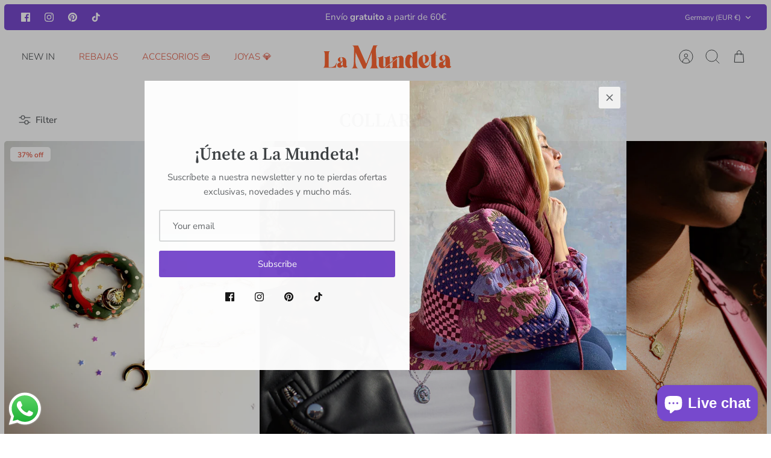

--- FILE ---
content_type: text/html; charset=utf-8
request_url: https://www.lamundeta.com/en-de/collections/joyas-collares
body_size: 48578
content:
<!DOCTYPE html><html lang="en" dir="ltr">
<head><script async src="//www.lamundeta.com/cdn/shop/t/2/assets/avada-cookiebar-gcm-integration.js?v=164625284968656519421718877687"></script>
  <!-- **BEGIN** pushdaddy whatsapp chat // Main Include - DO NOT MODIFY -->
    <link rel="manifest" href="/a/products/la-mundeta/manifest.json">
    <!-- **END** pushdaddy whatsapp chat // Main Include - DO NOT MODIFY -->
   <!-- Added by AVADA Cookies Bar -->
   <script>
   window.AVADA_COOKIES_BAR = window.AVADA_COOKIES_BAR || {};
   window.AVADA_COOKIES_BAR.shopId = 'Rzf2hBNGBCwGY7Vbklho';
   window.AVADA_COOKIES_BAR.status = false;
   AVADA_COOKIES_BAR ={"theme":"light_theme","message":"Este sitio web utiliza cookies para asegurarse de que obtenga la mejor experiencia con nosotros.","showPrivacyPolicy":true,"privacyLink":"/policies/privacy-policy","privacyLinkText":"Leer más","agreeButtonText":"Aceptar","denyButtonText":"Rechazar","showOnCountry":"all","displayType":"float_card","desktopFloatCardPosition":"bottom_left","desktopPosition":"bottom","mobilePositions":"bottom","themeName":"Light theme","bgColor":"#FFFFFF","messageColor":"#2C332F","agreeBtnTextColor":"#F8F8F8","privacyLinkColor":"#000000","agreeBtnBgColor":"#000000","agreeBtnBorder":"#2C332F","iconColor":"#000000","textFont":"Noto+Sans","denyTextColor":"#000000","showIcon":false,"advancedSetting":false,"customCss":"","textColor":"#000000","textAvada":"rgba(0, 0, 0, 0.8)","removeBranding":false,"specificRegions":{"ccpa":false,"lgpd":false,"gdpr":false,"appi":false,"pipeda":false},"customPrivacyLink":"","iconType":"default_icon","urlIcon":"","displayAfter":"5","optionPolicyLink":"select","shopId":"Rzf2hBNGBCwGY7Vbklho","id":"wfnYEfcICh1oF0t44OM7","width":"563px","height":"80px","display":"flex","float":"","textAvadaMobile":"rgba(0, 0, 0, 0.8)","fontWeight":"500","btnColor":"#F8F8F8","textBtnColor":"#000000","boxShadow":"0px 3px 8px rgba(0, 0, 0, 0.2)","borderRadius":"32px"}
 </script>
   <!-- /Added by AVADA Cookies Bar -->
 
  <!-- Mode 1.0.0 -->

  <title>COLLARES &ndash; La Mundeta</title>

  <link rel="preload" href="//www.lamundeta.com/cdn/shop/t/2/assets/styles.css?v=123492965291387834041759503382" as="style">
  <meta charset="utf-8" />
<meta name="viewport" content="width=device-width,initial-scale=1.0" />
<meta http-equiv="X-UA-Compatible" content="IE=edge">

<link rel="preconnect" href="https://cdn.shopify.com" crossorigin>
<link rel="preconnect" href="https://fonts.shopify.com" crossorigin>
<link rel="preconnect" href="https://monorail-edge.shopifysvc.com"><link rel="preload" as="font" href="//www.lamundeta.com/cdn/fonts/nunito_sans/nunitosans_n4.0276fe080df0ca4e6a22d9cb55aed3ed5ba6b1da.woff2" type="font/woff2" crossorigin><link rel="preload" as="font" href="//www.lamundeta.com/cdn/fonts/nunito_sans/nunitosans_n7.25d963ed46da26098ebeab731e90d8802d989fa5.woff2" type="font/woff2" crossorigin><link rel="preload" as="font" href="//www.lamundeta.com/cdn/fonts/nunito_sans/nunitosans_i4.6e408730afac1484cf297c30b0e67c86d17fc586.woff2" type="font/woff2" crossorigin><link rel="preload" as="font" href="//www.lamundeta.com/cdn/fonts/nunito_sans/nunitosans_i7.8c1124729eec046a321e2424b2acf328c2c12139.woff2" type="font/woff2" crossorigin><link rel="preload" as="font" href="//www.lamundeta.com/cdn/fonts/nunito_sans/nunitosans_n3.dd449b0f52a6ad3150beb6eb8d82627ea34fcb52.woff2" type="font/woff2" crossorigin><link rel="preload" as="font" href="//www.lamundeta.com/cdn/fonts/source_serif_4/sourceserif4_n6.95f0b4b0c48888f7bbbe6586fc9c50e8f98c6276.woff2" type="font/woff2" crossorigin><link rel="preload" as="font" href="//www.lamundeta.com/cdn/fonts/cabin/cabin_n4.cefc6494a78f87584a6f312fea532919154f66fe.woff2" type="font/woff2" crossorigin><link rel="preload" href="//www.lamundeta.com/cdn/shop/t/2/assets/vendor.min.js?v=171821347312696842561663930591" as="script">
<link rel="preload" href="//www.lamundeta.com/cdn/shop/t/2/assets/theme.js?v=121543602656761791901663930591" as="script"><link rel="canonical" href="https://www.lamundeta.com/en-de/collections/joyas-collares" /><link rel="shortcut icon" href="//www.lamundeta.com/cdn/shop/files/favicon.png?crop=center&height=32&v=1664186116&width=32" type="image/png" />
<link rel="preload" as="font" href="//www.lamundeta.com/cdn/fonts/nunito_sans/nunitosans_n6.6e9464eba570101a53130c8130a9e17a8eb55c21.woff2" type="font/woff2" crossorigin><style>
    @font-face {
  font-family: "Nunito Sans";
  font-weight: 400;
  font-style: normal;
  font-display: fallback;
  src: url("//www.lamundeta.com/cdn/fonts/nunito_sans/nunitosans_n4.0276fe080df0ca4e6a22d9cb55aed3ed5ba6b1da.woff2") format("woff2"),
       url("//www.lamundeta.com/cdn/fonts/nunito_sans/nunitosans_n4.b4964bee2f5e7fd9c3826447e73afe2baad607b7.woff") format("woff");
}

    @font-face {
  font-family: "Nunito Sans";
  font-weight: 700;
  font-style: normal;
  font-display: fallback;
  src: url("//www.lamundeta.com/cdn/fonts/nunito_sans/nunitosans_n7.25d963ed46da26098ebeab731e90d8802d989fa5.woff2") format("woff2"),
       url("//www.lamundeta.com/cdn/fonts/nunito_sans/nunitosans_n7.d32e3219b3d2ec82285d3027bd673efc61a996c8.woff") format("woff");
}

    @font-face {
  font-family: "Nunito Sans";
  font-weight: 600;
  font-style: normal;
  font-display: fallback;
  src: url("//www.lamundeta.com/cdn/fonts/nunito_sans/nunitosans_n6.6e9464eba570101a53130c8130a9e17a8eb55c21.woff2") format("woff2"),
       url("//www.lamundeta.com/cdn/fonts/nunito_sans/nunitosans_n6.25a0ac0c0a8a26038c7787054dd6058dfbc20fa8.woff") format("woff");
}

    @font-face {
  font-family: "Nunito Sans";
  font-weight: 500;
  font-style: normal;
  font-display: fallback;
  src: url("//www.lamundeta.com/cdn/fonts/nunito_sans/nunitosans_n5.6fc0ed1feb3fc393c40619f180fc49c4d0aae0db.woff2") format("woff2"),
       url("//www.lamundeta.com/cdn/fonts/nunito_sans/nunitosans_n5.2c84830b46099cbcc1095f30e0957b88b914e50a.woff") format("woff");
}

    @font-face {
  font-family: "Nunito Sans";
  font-weight: 400;
  font-style: italic;
  font-display: fallback;
  src: url("//www.lamundeta.com/cdn/fonts/nunito_sans/nunitosans_i4.6e408730afac1484cf297c30b0e67c86d17fc586.woff2") format("woff2"),
       url("//www.lamundeta.com/cdn/fonts/nunito_sans/nunitosans_i4.c9b6dcbfa43622b39a5990002775a8381942ae38.woff") format("woff");
}

    @font-face {
  font-family: "Nunito Sans";
  font-weight: 700;
  font-style: italic;
  font-display: fallback;
  src: url("//www.lamundeta.com/cdn/fonts/nunito_sans/nunitosans_i7.8c1124729eec046a321e2424b2acf328c2c12139.woff2") format("woff2"),
       url("//www.lamundeta.com/cdn/fonts/nunito_sans/nunitosans_i7.af4cda04357273e0996d21184432bcb14651a64d.woff") format("woff");
}

    @font-face {
  font-family: "Source Serif 4";
  font-weight: 600;
  font-style: normal;
  font-display: fallback;
  src: url("//www.lamundeta.com/cdn/fonts/source_serif_4/sourceserif4_n6.95f0b4b0c48888f7bbbe6586fc9c50e8f98c6276.woff2") format("woff2"),
       url("//www.lamundeta.com/cdn/fonts/source_serif_4/sourceserif4_n6.d1dfc25223b4ed046fa065538a370cbfaa922731.woff") format("woff");
}

    @font-face {
  font-family: Cabin;
  font-weight: 400;
  font-style: normal;
  font-display: fallback;
  src: url("//www.lamundeta.com/cdn/fonts/cabin/cabin_n4.cefc6494a78f87584a6f312fea532919154f66fe.woff2") format("woff2"),
       url("//www.lamundeta.com/cdn/fonts/cabin/cabin_n4.8c16611b00f59d27f4b27ce4328dfe514ce77517.woff") format("woff");
}

    @font-face {
  font-family: "Nunito Sans";
  font-weight: 300;
  font-style: normal;
  font-display: fallback;
  src: url("//www.lamundeta.com/cdn/fonts/nunito_sans/nunitosans_n3.dd449b0f52a6ad3150beb6eb8d82627ea34fcb52.woff2") format("woff2"),
       url("//www.lamundeta.com/cdn/fonts/nunito_sans/nunitosans_n3.45928256bc616e1eba7b853895e4696fe2a37713.woff") format("woff");
}

    @font-face {
  font-family: "Nunito Sans";
  font-weight: 600;
  font-style: normal;
  font-display: fallback;
  src: url("//www.lamundeta.com/cdn/fonts/nunito_sans/nunitosans_n6.6e9464eba570101a53130c8130a9e17a8eb55c21.woff2") format("woff2"),
       url("//www.lamundeta.com/cdn/fonts/nunito_sans/nunitosans_n6.25a0ac0c0a8a26038c7787054dd6058dfbc20fa8.woff") format("woff");
}

  </style>

  <meta property="og:site_name" content="La Mundeta">
<meta property="og:url" content="https://www.lamundeta.com/en-de/collections/joyas-collares">
<meta property="og:title" content="COLLARES">
<meta property="og:type" content="product.group">
<meta property="og:description" content="Hola Bonita"><meta property="og:image" content="http://www.lamundeta.com/cdn/shop/files/Logo_1200x1200.png?v=1764989023">
  <meta property="og:image:secure_url" content="https://www.lamundeta.com/cdn/shop/files/Logo_1200x1200.png?v=1764989023">
  <meta property="og:image:width" content="455">
  <meta property="og:image:height" content="105"><meta name="twitter:card" content="summary_large_image">
<meta name="twitter:title" content="COLLARES">
<meta name="twitter:description" content="Hola Bonita">


  <link href="//www.lamundeta.com/cdn/shop/t/2/assets/styles.css?v=123492965291387834041759503382" rel="stylesheet" type="text/css" media="all" />
<link rel="preload" href="//www.lamundeta.com/cdn/shop/t/2/assets/custom.css?v=25330011548671433931675344762" as="style">
    <link href="//www.lamundeta.com/cdn/shop/t/2/assets/custom.css?v=25330011548671433931675344762" rel="stylesheet" type="text/css" media="all" />
<link rel="preload" href="//www.lamundeta.com/cdn/shop/t/2/assets/swatches.css?v=107715659111392609731737385739" as="style">
    <link href="//www.lamundeta.com/cdn/shop/t/2/assets/swatches.css?v=107715659111392609731737385739" rel="stylesheet" type="text/css" media="all" />
<script>
    window.theme = window.theme || {};
    theme.money_format_with_product_code_preference = "€{{amount_with_comma_separator}}";
    theme.money_format = "€{{amount_with_comma_separator}}";
    theme.strings = {
      previous: "Previous",
      next: "Next",
      addressError: "Error looking up that address",
      addressNoResults: "No results for that address",
      addressQueryLimit: "You have exceeded the Google API usage limit. Consider upgrading to a \u003ca href=\"https:\/\/developers.google.com\/maps\/premium\/usage-limits\"\u003ePremium Plan\u003c\/a\u003e.",
      authError: "There was a problem authenticating your Google Maps API Key.",
      icon_labels_left: "Left",
      icon_labels_right: "Right",
      icon_labels_down: "Down",
      icon_labels_close: "Close",
      icon_labels_plus: "Plus",
      imageSlider: "Image slider",
      cart_terms_confirmation: "You must agree to the terms and conditions before continuing.",
      cart_general_quantity_too_high: "You can only have [QUANTITY] in your cart",
      products_listing_from: "From",
      products_product_add_to_cart: "Add to Cart",
      products_variant_no_stock: "Sold out",
      products_variant_non_existent: "Unavailable",
      products_product_pick_a: "Pick a",
      general_navigation_menu_toggle_aria_label: "Toggle menu",
      general_accessibility_labels_close: "Close",
      products_product_added_to_cart: "Added to cart",
      general_quick_search_pages: "Pages",
      general_quick_search_no_results: "Sorry, we couldn\u0026#39;t find any results"
    };
    theme.routes = {
      search_url: '/en-de/search',
      cart_url: '/en-de/cart',
      cart_add_url: '/en-de/cart/add.js',
      cart_change_url: '/en-de/cart/change.js',
      cart_update_url: '/en-de/cart/update.js',
      predictive_search_url: '/en-de/search/suggest'
    };
    theme.settings = {
      cart_type: "drawer",
      quickbuy_style: "button-quick-add",
      quickbuy_visibility: "hover",
      avoid_orphans: true,
      qb_enable_sticky_cols: true
    };
    document.documentElement.classList.add('js');

    theme.enqueueStyleUpdateQueue = [];
    theme.enqueueStyleUpdateTimeoutId = null;
    theme.enqueueStyleUpdate = (cb) => {
      clearTimeout(theme.enqueueStyleUpdateTimeoutId);
      theme.enqueueStyleUpdateQueue.push(cb);
      theme.enqueueStyleUpdateTimeoutId = setTimeout(() => {
        while (theme.enqueueStyleUpdateQueue.length > 0) {
          theme.enqueueStyleUpdateQueue.pop()();
        }
      }, 0);
    }
  </script>

  <script src="//www.lamundeta.com/cdn/shop/t/2/assets/vendor.min.js?v=171821347312696842561663930591" defer></script>
  <script src="//www.lamundeta.com/cdn/shop/t/2/assets/theme.js?v=121543602656761791901663930591" defer></script>

  <script>window.performance && window.performance.mark && window.performance.mark('shopify.content_for_header.start');</script><meta name="facebook-domain-verification" content="ujyyp6m5qmhq7cf03so9iv4hg8jvxc">
<meta name="google-site-verification" content="BbW1UsLqgiblmvz3AjpiVtl0kk4o6Swtr5l5WItasF8">
<meta id="shopify-digital-wallet" name="shopify-digital-wallet" content="/62931402921/digital_wallets/dialog">
<meta name="shopify-checkout-api-token" content="4d69b1f8480bf0c41171c91add9f657f">
<meta id="in-context-paypal-metadata" data-shop-id="62931402921" data-venmo-supported="false" data-environment="production" data-locale="en_US" data-paypal-v4="true" data-currency="EUR">
<link rel="alternate" type="application/atom+xml" title="Feed" href="/en-de/collections/joyas-collares.atom" />
<link rel="next" href="/en-de/collections/joyas-collares?page=2">
<link rel="alternate" hreflang="x-default" href="https://www.lamundeta.com/collections/joyas-collares">
<link rel="alternate" hreflang="es" href="https://www.lamundeta.com/collections/joyas-collares">
<link rel="alternate" hreflang="pt" href="https://www.lamundeta.com/pt/collections/joyas-collares">
<link rel="alternate" hreflang="en" href="https://www.lamundeta.com/en/collections/joyas-collares">
<link rel="alternate" hreflang="fr" href="https://www.lamundeta.com/fr/collections/joyas-collares">
<link rel="alternate" hreflang="es-DE" href="https://www.lamundeta.com/es-de/collections/joyas-collares">
<link rel="alternate" hreflang="en-DE" href="https://www.lamundeta.com/en-de/collections/joyas-collares">
<link rel="alternate" hreflang="es-PT" href="https://www.lamundeta.com/es-pt/collections/joyas-collares">
<link rel="alternate" hreflang="pt-PT" href="https://www.lamundeta.com/pt-pt/collections/joyas-collares">
<link rel="alternate" hreflang="en-PT" href="https://www.lamundeta.com/en-pt/collections/joyas-collares">
<link rel="alternate" type="application/json+oembed" href="https://www.lamundeta.com/en-de/collections/joyas-collares.oembed">
<script async="async" src="/checkouts/internal/preloads.js?locale=en-DE"></script>
<link rel="preconnect" href="https://shop.app" crossorigin="anonymous">
<script async="async" src="https://shop.app/checkouts/internal/preloads.js?locale=en-DE&shop_id=62931402921" crossorigin="anonymous"></script>
<script id="apple-pay-shop-capabilities" type="application/json">{"shopId":62931402921,"countryCode":"ES","currencyCode":"EUR","merchantCapabilities":["supports3DS"],"merchantId":"gid:\/\/shopify\/Shop\/62931402921","merchantName":"La Mundeta","requiredBillingContactFields":["postalAddress","email","phone"],"requiredShippingContactFields":["postalAddress","email","phone"],"shippingType":"shipping","supportedNetworks":["visa","maestro","masterCard","amex"],"total":{"type":"pending","label":"La Mundeta","amount":"1.00"},"shopifyPaymentsEnabled":true,"supportsSubscriptions":true}</script>
<script id="shopify-features" type="application/json">{"accessToken":"4d69b1f8480bf0c41171c91add9f657f","betas":["rich-media-storefront-analytics"],"domain":"www.lamundeta.com","predictiveSearch":true,"shopId":62931402921,"locale":"en"}</script>
<script>var Shopify = Shopify || {};
Shopify.shop = "la-mundeta.myshopify.com";
Shopify.locale = "en";
Shopify.currency = {"active":"EUR","rate":"1.0"};
Shopify.country = "DE";
Shopify.theme = {"name":"Mode","id":131843162281,"schema_name":"Mode","schema_version":"1.0.0","theme_store_id":1578,"role":"main"};
Shopify.theme.handle = "null";
Shopify.theme.style = {"id":null,"handle":null};
Shopify.cdnHost = "www.lamundeta.com/cdn";
Shopify.routes = Shopify.routes || {};
Shopify.routes.root = "/en-de/";</script>
<script type="module">!function(o){(o.Shopify=o.Shopify||{}).modules=!0}(window);</script>
<script>!function(o){function n(){var o=[];function n(){o.push(Array.prototype.slice.apply(arguments))}return n.q=o,n}var t=o.Shopify=o.Shopify||{};t.loadFeatures=n(),t.autoloadFeatures=n()}(window);</script>
<script>
  window.ShopifyPay = window.ShopifyPay || {};
  window.ShopifyPay.apiHost = "shop.app\/pay";
  window.ShopifyPay.redirectState = null;
</script>
<script id="shop-js-analytics" type="application/json">{"pageType":"collection"}</script>
<script defer="defer" async type="module" src="//www.lamundeta.com/cdn/shopifycloud/shop-js/modules/v2/client.init-shop-cart-sync_WVOgQShq.en.esm.js"></script>
<script defer="defer" async type="module" src="//www.lamundeta.com/cdn/shopifycloud/shop-js/modules/v2/chunk.common_C_13GLB1.esm.js"></script>
<script defer="defer" async type="module" src="//www.lamundeta.com/cdn/shopifycloud/shop-js/modules/v2/chunk.modal_CLfMGd0m.esm.js"></script>
<script type="module">
  await import("//www.lamundeta.com/cdn/shopifycloud/shop-js/modules/v2/client.init-shop-cart-sync_WVOgQShq.en.esm.js");
await import("//www.lamundeta.com/cdn/shopifycloud/shop-js/modules/v2/chunk.common_C_13GLB1.esm.js");
await import("//www.lamundeta.com/cdn/shopifycloud/shop-js/modules/v2/chunk.modal_CLfMGd0m.esm.js");

  window.Shopify.SignInWithShop?.initShopCartSync?.({"fedCMEnabled":true,"windoidEnabled":true});

</script>
<script>
  window.Shopify = window.Shopify || {};
  if (!window.Shopify.featureAssets) window.Shopify.featureAssets = {};
  window.Shopify.featureAssets['shop-js'] = {"shop-cart-sync":["modules/v2/client.shop-cart-sync_DuR37GeY.en.esm.js","modules/v2/chunk.common_C_13GLB1.esm.js","modules/v2/chunk.modal_CLfMGd0m.esm.js"],"init-fed-cm":["modules/v2/client.init-fed-cm_BucUoe6W.en.esm.js","modules/v2/chunk.common_C_13GLB1.esm.js","modules/v2/chunk.modal_CLfMGd0m.esm.js"],"shop-toast-manager":["modules/v2/client.shop-toast-manager_B0JfrpKj.en.esm.js","modules/v2/chunk.common_C_13GLB1.esm.js","modules/v2/chunk.modal_CLfMGd0m.esm.js"],"init-shop-cart-sync":["modules/v2/client.init-shop-cart-sync_WVOgQShq.en.esm.js","modules/v2/chunk.common_C_13GLB1.esm.js","modules/v2/chunk.modal_CLfMGd0m.esm.js"],"shop-button":["modules/v2/client.shop-button_B_U3bv27.en.esm.js","modules/v2/chunk.common_C_13GLB1.esm.js","modules/v2/chunk.modal_CLfMGd0m.esm.js"],"init-windoid":["modules/v2/client.init-windoid_DuP9q_di.en.esm.js","modules/v2/chunk.common_C_13GLB1.esm.js","modules/v2/chunk.modal_CLfMGd0m.esm.js"],"shop-cash-offers":["modules/v2/client.shop-cash-offers_BmULhtno.en.esm.js","modules/v2/chunk.common_C_13GLB1.esm.js","modules/v2/chunk.modal_CLfMGd0m.esm.js"],"pay-button":["modules/v2/client.pay-button_CrPSEbOK.en.esm.js","modules/v2/chunk.common_C_13GLB1.esm.js","modules/v2/chunk.modal_CLfMGd0m.esm.js"],"init-customer-accounts":["modules/v2/client.init-customer-accounts_jNk9cPYQ.en.esm.js","modules/v2/client.shop-login-button_DJ5ldayH.en.esm.js","modules/v2/chunk.common_C_13GLB1.esm.js","modules/v2/chunk.modal_CLfMGd0m.esm.js"],"avatar":["modules/v2/client.avatar_BTnouDA3.en.esm.js"],"checkout-modal":["modules/v2/client.checkout-modal_pBPyh9w8.en.esm.js","modules/v2/chunk.common_C_13GLB1.esm.js","modules/v2/chunk.modal_CLfMGd0m.esm.js"],"init-shop-for-new-customer-accounts":["modules/v2/client.init-shop-for-new-customer-accounts_BUoCy7a5.en.esm.js","modules/v2/client.shop-login-button_DJ5ldayH.en.esm.js","modules/v2/chunk.common_C_13GLB1.esm.js","modules/v2/chunk.modal_CLfMGd0m.esm.js"],"init-customer-accounts-sign-up":["modules/v2/client.init-customer-accounts-sign-up_CnczCz9H.en.esm.js","modules/v2/client.shop-login-button_DJ5ldayH.en.esm.js","modules/v2/chunk.common_C_13GLB1.esm.js","modules/v2/chunk.modal_CLfMGd0m.esm.js"],"init-shop-email-lookup-coordinator":["modules/v2/client.init-shop-email-lookup-coordinator_CzjY5t9o.en.esm.js","modules/v2/chunk.common_C_13GLB1.esm.js","modules/v2/chunk.modal_CLfMGd0m.esm.js"],"shop-follow-button":["modules/v2/client.shop-follow-button_CsYC63q7.en.esm.js","modules/v2/chunk.common_C_13GLB1.esm.js","modules/v2/chunk.modal_CLfMGd0m.esm.js"],"shop-login-button":["modules/v2/client.shop-login-button_DJ5ldayH.en.esm.js","modules/v2/chunk.common_C_13GLB1.esm.js","modules/v2/chunk.modal_CLfMGd0m.esm.js"],"shop-login":["modules/v2/client.shop-login_B9ccPdmx.en.esm.js","modules/v2/chunk.common_C_13GLB1.esm.js","modules/v2/chunk.modal_CLfMGd0m.esm.js"],"lead-capture":["modules/v2/client.lead-capture_D0K_KgYb.en.esm.js","modules/v2/chunk.common_C_13GLB1.esm.js","modules/v2/chunk.modal_CLfMGd0m.esm.js"],"payment-terms":["modules/v2/client.payment-terms_BWmiNN46.en.esm.js","modules/v2/chunk.common_C_13GLB1.esm.js","modules/v2/chunk.modal_CLfMGd0m.esm.js"]};
</script>
<script id="__st">var __st={"a":62931402921,"offset":3600,"reqid":"1e0c79c2-24b9-4b6b-ae8a-5af454c7315b-1769698685","pageurl":"www.lamundeta.com\/en-de\/collections\/joyas-collares","u":"65e6eea292a4","p":"collection","rtyp":"collection","rid":288964739241};</script>
<script>window.ShopifyPaypalV4VisibilityTracking = true;</script>
<script id="captcha-bootstrap">!function(){'use strict';const t='contact',e='account',n='new_comment',o=[[t,t],['blogs',n],['comments',n],[t,'customer']],c=[[e,'customer_login'],[e,'guest_login'],[e,'recover_customer_password'],[e,'create_customer']],r=t=>t.map((([t,e])=>`form[action*='/${t}']:not([data-nocaptcha='true']) input[name='form_type'][value='${e}']`)).join(','),a=t=>()=>t?[...document.querySelectorAll(t)].map((t=>t.form)):[];function s(){const t=[...o],e=r(t);return a(e)}const i='password',u='form_key',d=['recaptcha-v3-token','g-recaptcha-response','h-captcha-response',i],f=()=>{try{return window.sessionStorage}catch{return}},m='__shopify_v',_=t=>t.elements[u];function p(t,e,n=!1){try{const o=window.sessionStorage,c=JSON.parse(o.getItem(e)),{data:r}=function(t){const{data:e,action:n}=t;return t[m]||n?{data:e,action:n}:{data:t,action:n}}(c);for(const[e,n]of Object.entries(r))t.elements[e]&&(t.elements[e].value=n);n&&o.removeItem(e)}catch(o){console.error('form repopulation failed',{error:o})}}const l='form_type',E='cptcha';function T(t){t.dataset[E]=!0}const w=window,h=w.document,L='Shopify',v='ce_forms',y='captcha';let A=!1;((t,e)=>{const n=(g='f06e6c50-85a8-45c8-87d0-21a2b65856fe',I='https://cdn.shopify.com/shopifycloud/storefront-forms-hcaptcha/ce_storefront_forms_captcha_hcaptcha.v1.5.2.iife.js',D={infoText:'Protected by hCaptcha',privacyText:'Privacy',termsText:'Terms'},(t,e,n)=>{const o=w[L][v],c=o.bindForm;if(c)return c(t,g,e,D).then(n);var r;o.q.push([[t,g,e,D],n]),r=I,A||(h.body.append(Object.assign(h.createElement('script'),{id:'captcha-provider',async:!0,src:r})),A=!0)});var g,I,D;w[L]=w[L]||{},w[L][v]=w[L][v]||{},w[L][v].q=[],w[L][y]=w[L][y]||{},w[L][y].protect=function(t,e){n(t,void 0,e),T(t)},Object.freeze(w[L][y]),function(t,e,n,w,h,L){const[v,y,A,g]=function(t,e,n){const i=e?o:[],u=t?c:[],d=[...i,...u],f=r(d),m=r(i),_=r(d.filter((([t,e])=>n.includes(e))));return[a(f),a(m),a(_),s()]}(w,h,L),I=t=>{const e=t.target;return e instanceof HTMLFormElement?e:e&&e.form},D=t=>v().includes(t);t.addEventListener('submit',(t=>{const e=I(t);if(!e)return;const n=D(e)&&!e.dataset.hcaptchaBound&&!e.dataset.recaptchaBound,o=_(e),c=g().includes(e)&&(!o||!o.value);(n||c)&&t.preventDefault(),c&&!n&&(function(t){try{if(!f())return;!function(t){const e=f();if(!e)return;const n=_(t);if(!n)return;const o=n.value;o&&e.removeItem(o)}(t);const e=Array.from(Array(32),(()=>Math.random().toString(36)[2])).join('');!function(t,e){_(t)||t.append(Object.assign(document.createElement('input'),{type:'hidden',name:u})),t.elements[u].value=e}(t,e),function(t,e){const n=f();if(!n)return;const o=[...t.querySelectorAll(`input[type='${i}']`)].map((({name:t})=>t)),c=[...d,...o],r={};for(const[a,s]of new FormData(t).entries())c.includes(a)||(r[a]=s);n.setItem(e,JSON.stringify({[m]:1,action:t.action,data:r}))}(t,e)}catch(e){console.error('failed to persist form',e)}}(e),e.submit())}));const S=(t,e)=>{t&&!t.dataset[E]&&(n(t,e.some((e=>e===t))),T(t))};for(const o of['focusin','change'])t.addEventListener(o,(t=>{const e=I(t);D(e)&&S(e,y())}));const B=e.get('form_key'),M=e.get(l),P=B&&M;t.addEventListener('DOMContentLoaded',(()=>{const t=y();if(P)for(const e of t)e.elements[l].value===M&&p(e,B);[...new Set([...A(),...v().filter((t=>'true'===t.dataset.shopifyCaptcha))])].forEach((e=>S(e,t)))}))}(h,new URLSearchParams(w.location.search),n,t,e,['guest_login'])})(!0,!0)}();</script>
<script integrity="sha256-4kQ18oKyAcykRKYeNunJcIwy7WH5gtpwJnB7kiuLZ1E=" data-source-attribution="shopify.loadfeatures" defer="defer" src="//www.lamundeta.com/cdn/shopifycloud/storefront/assets/storefront/load_feature-a0a9edcb.js" crossorigin="anonymous"></script>
<script crossorigin="anonymous" defer="defer" src="//www.lamundeta.com/cdn/shopifycloud/storefront/assets/shopify_pay/storefront-65b4c6d7.js?v=20250812"></script>
<script data-source-attribution="shopify.dynamic_checkout.dynamic.init">var Shopify=Shopify||{};Shopify.PaymentButton=Shopify.PaymentButton||{isStorefrontPortableWallets:!0,init:function(){window.Shopify.PaymentButton.init=function(){};var t=document.createElement("script");t.src="https://www.lamundeta.com/cdn/shopifycloud/portable-wallets/latest/portable-wallets.en.js",t.type="module",document.head.appendChild(t)}};
</script>
<script data-source-attribution="shopify.dynamic_checkout.buyer_consent">
  function portableWalletsHideBuyerConsent(e){var t=document.getElementById("shopify-buyer-consent"),n=document.getElementById("shopify-subscription-policy-button");t&&n&&(t.classList.add("hidden"),t.setAttribute("aria-hidden","true"),n.removeEventListener("click",e))}function portableWalletsShowBuyerConsent(e){var t=document.getElementById("shopify-buyer-consent"),n=document.getElementById("shopify-subscription-policy-button");t&&n&&(t.classList.remove("hidden"),t.removeAttribute("aria-hidden"),n.addEventListener("click",e))}window.Shopify?.PaymentButton&&(window.Shopify.PaymentButton.hideBuyerConsent=portableWalletsHideBuyerConsent,window.Shopify.PaymentButton.showBuyerConsent=portableWalletsShowBuyerConsent);
</script>
<script data-source-attribution="shopify.dynamic_checkout.cart.bootstrap">document.addEventListener("DOMContentLoaded",(function(){function t(){return document.querySelector("shopify-accelerated-checkout-cart, shopify-accelerated-checkout")}if(t())Shopify.PaymentButton.init();else{new MutationObserver((function(e,n){t()&&(Shopify.PaymentButton.init(),n.disconnect())})).observe(document.body,{childList:!0,subtree:!0})}}));
</script>
<script id='scb4127' type='text/javascript' async='' src='https://www.lamundeta.com/cdn/shopifycloud/privacy-banner/storefront-banner.js'></script><link id="shopify-accelerated-checkout-styles" rel="stylesheet" media="screen" href="https://www.lamundeta.com/cdn/shopifycloud/portable-wallets/latest/accelerated-checkout-backwards-compat.css" crossorigin="anonymous">
<style id="shopify-accelerated-checkout-cart">
        #shopify-buyer-consent {
  margin-top: 1em;
  display: inline-block;
  width: 100%;
}

#shopify-buyer-consent.hidden {
  display: none;
}

#shopify-subscription-policy-button {
  background: none;
  border: none;
  padding: 0;
  text-decoration: underline;
  font-size: inherit;
  cursor: pointer;
}

#shopify-subscription-policy-button::before {
  box-shadow: none;
}

      </style>

<script>window.performance && window.performance.mark && window.performance.mark('shopify.content_for_header.end');</script>






  

  <script src="https://shopoe.net/app.js"></script>
<!-- GSSTART Show variants. Do not change -->
<script  type="text/javascript"> 
  gsVSCollectionId =  "288964739241" ; gsVSCollectionTags = '';  gsCollectionProdCnt =  29   ;			
  gsCollection = {
                                            'collar-luna' : [ 
                 "//www.lamundeta.com/cdn/shop/files/Conjunto_luna_1_256x.jpg?v=1764852049",  "//www.lamundeta.com/cdn/shop/files/Collarluna1_256x.jpg?v=1764852049", 
                ],
                                              'collar-snake' : [ 
                 "//www.lamundeta.com/cdn/shop/files/Collarserpiente1_256x.jpg?v=1712313649",  "//www.lamundeta.com/cdn/shop/files/Collarserpiente2_256x.jpg?v=1712313649", 
                ],
                                              'collar-medallon-cruz' : [ 
                 "//www.lamundeta.com/cdn/shop/files/Collarcruz1_256x.jpg?v=1712317129",  "//www.lamundeta.com/cdn/shop/files/Collarcruz2_256x.jpg?v=1712317129", 
                ],
                                              'collar-woman' : [ 
                 "//www.lamundeta.com/cdn/shop/files/Collarwoman1_256x.jpg?v=1712312919",  "//www.lamundeta.com/cdn/shop/files/Collarwoman2_256x.jpg?v=1712312922", 
                ],
                                                                   'collar-elisabeth' : [ 
                 "//www.lamundeta.com/cdn/shop/files/CollarElisabeth4_256x.jpg?v=1714670459",  "//www.lamundeta.com/cdn/shop/files/CollarElisabeth7_256x.jpg?v=1714670459", 
                ],
                                              'collar-jamsa' : [ 
                 "//www.lamundeta.com/cdn/shop/files/CollarmanodeFatima10_256x.jpg?v=1714665365",  "//www.lamundeta.com/cdn/shop/files/CollarmanodeFatima6_256x.jpg?v=1714665365", 
                ],
                                              'corazon-love' : [ 
                 "//www.lamundeta.com/cdn/shop/files/CollarLove6_256x.jpg?v=1712318025",  "//www.lamundeta.com/cdn/shop/files/CollarLove5_256x.jpg?v=1712318025", 
                ],
                                              'collar-cinturon-margaritas' : [ 
                 "//www.lamundeta.com/cdn/shop/files/Collarcinturonmargarias4_256x.jpg?v=1712309234",  "//www.lamundeta.com/cdn/shop/files/Collarcinturonmargarias5_256x.jpg?v=1712309234", 
                ],
                                              'collar-cinturon-circulos' : [ 
                 "//www.lamundeta.com/cdn/shop/files/Cinturoncirculosoro1_256x.jpg?v=1757441496",  "//www.lamundeta.com/cdn/shop/files/Cinturoncirculosoro5_256x.jpg?v=1757441496", 
                ],
                                              'collar-cinturon-monedas' : [ 
                 "//www.lamundeta.com/cdn/shop/files/Collarcinturonmoneda1_256x.jpg?v=1757442035",  "//www.lamundeta.com/cdn/shop/files/Collarcinturonmoneda2_256x.jpg?v=1757442035", 
                ],
                                              'collar-sol-1' : [ 
                 "//www.lamundeta.com/cdn/shop/files/Collarsol4_256x.jpg?v=1754393716",  "//www.lamundeta.com/cdn/shop/files/Collarsol2_256x.jpg?v=1754393716", 
                ],
                                              'collar-sol' : [ 
                 "//www.lamundeta.com/cdn/shop/files/Collarsol5_256x.jpg?v=1752754159",  "//www.lamundeta.com/cdn/shop/files/Collarsol7_256x.jpg?v=1752754159", 
                ],
                                              'collar-ocean' : [ 
                 "//www.lamundeta.com/cdn/shop/files/Collar_Ocean_2_256x.jpg?v=1723022046",  "//www.lamundeta.com/cdn/shop/files/Collar_Ocean_1_256x.jpg?v=1723022044", 
                ],
                                              'collar-pez' : [ 
                 "//www.lamundeta.com/cdn/shop/files/Collarpez4_256x.jpg?v=1752613438",  "//www.lamundeta.com/cdn/shop/files/Collarpez3_256x.jpg?v=1752613438", 
                ],
                                              'collar-pura-vida' : [ 
                 "//www.lamundeta.com/cdn/shop/files/Collar_pura_vida_5_256x.jpg?v=1751559686",  "//www.lamundeta.com/cdn/shop/files/Collar_pura_vida_4_256x.jpg?v=1751559686", 
                ],
                                              'collar-letra-balloon' : [ 
                 "//www.lamundeta.com/cdn/shop/files/Collarletraballoon3_256x.jpg?v=1765972310",  "//www.lamundeta.com/cdn/shop/files/Collarletraballoon2_256x.jpg?v=1765972310", 
                ],
                                              'collar-circulos' : [ 
                 "//www.lamundeta.com/cdn/shop/files/Collar_Circulo_oro_3_256x.jpg?v=1761228115",  "//www.lamundeta.com/cdn/shop/files/Collar_Circulo_oro_1_256x.jpg?v=1761228115", 
                ],
                                              'collar-mama' : [ 
                 "//www.lamundeta.com/cdn/shop/files/Collarmama2_256x.jpg?v=1764097867",  "//www.lamundeta.com/cdn/shop/files/Collarmama1_256x.jpg?v=1764097867", 
                ],
                                              'collar-mama-corazon' : [ 
                 "//www.lamundeta.com/cdn/shop/files/Collarmamacorazon_256x.jpg?v=1759654429",  "//www.lamundeta.com/cdn/shop/files/Collarmamacorazon2_256x.jpg?v=1764097854", 
                ],
                                              'copia-de-anillo-chapa-lunar' : [ 
                 "//www.lamundeta.com/cdn/shop/files/CollarLunaysol2_256x.jpg?v=1712422003",  "//www.lamundeta.com/cdn/shop/files/CollarLunaysol3_256x.jpg?v=1712422003", 
                ],
                                              'collar-cadena' : [ 
                 "//www.lamundeta.com/cdn/shop/products/17022022175223.40FC9506-A981-4580-9A7A-7397BDCDC160-thumbnail-2000x2000-80_256x.jpg?v=1669035776",  "//www.lamundeta.com/cdn/shop/products/17022022175233.E7756C59-4320-4C4E-9E65-E53C5BD01584-thumbnail-2000x2000-80_256x.jpg?v=1669035776", 
                ],
                                              'collar-corazon-fino' : [ 
                 "//www.lamundeta.com/cdn/shop/files/Collarcorazonfino7_256x.jpg?v=1714667298",  "//www.lamundeta.com/cdn/shop/files/Collarcorazonfino4_256x.jpg?v=1714667298", 
                ],
                                              'collar-pececillo' : [ 
                 "//www.lamundeta.com/cdn/shop/files/Collarpececillos2_256x.jpg?v=1723021635",  "//www.lamundeta.com/cdn/shop/files/Collarpececillos4_256x.jpg?v=1723021635", 
                ],
                                              'collar-cruz' : [ 
                 "//www.lamundeta.com/cdn/shop/files/E09C8C10-F1A9-4E61-87F4-1A1E37D78E43_256x.jpg?v=1767799188",  "//www.lamundeta.com/cdn/shop/files/Collarcruz_ce75e3e2-e143-49ce-bfbd-1ed98d47d71e_256x.jpg?v=1767799188", 
                ],
                                              'collar-doble-corazon' : [ 
                 "//www.lamundeta.com/cdn/shop/files/Collardoblecorazon_1_256x.png?v=1766141523",  "//www.lamundeta.com/cdn/shop/files/Collardoblecorazon_2_256x.png?v=1766141523", 
                ],
                                              'collar-ovalo' : [ 
                 "//www.lamundeta.com/cdn/shop/files/CollarOvalo_2_256x.png?v=1766145870",  "//www.lamundeta.com/cdn/shop/files/CollarOvalo_1_256x.png?v=1766145870", 
                ],
                                              'collar-torre-eiffel' : [ 
                 "//www.lamundeta.com/cdn/shop/files/Collar_torre_eiffel_2_256x.jpg?v=1766221067",  "//www.lamundeta.com/cdn/shop/files/Collar_torre_eiffel_1_256x.jpg?v=1766221067", 
                ],
                                              'collar-estrellas-y-lunas' : [ 
                 "//www.lamundeta.com/cdn/shop/files/Collarestrellasylunas1_256x.jpg?v=1766219811",  "//www.lamundeta.com/cdn/shop/files/Collarestrellasylunas2_256x.jpg?v=1766219812", 
                ],
                                };
</script>  

<script type="text/javascript" src="https://gravity-apps.com/variantmanager/js/shopify/image_swapla-mundeta7109.js?v=dcf9cfc6d78f2e0974b795887da08486"></script>
<!-- Show variants code end. Do not change GSEND --><!-- BEGIN app block: shopify://apps/varia-variants-on-collection/blocks/app-embed/f02b93b5-bd75-4d2b-b5d3-f13575a5d9da -->
<script   type="text/javascript"> 
  gsVSCollectionId =  "288964739241" ; gsVSCollectionTags = '';  gsCollectionProdCnt =  29   ;			
  gsCollection = {
                                            'collar-luna' : [ 
                 "//www.lamundeta.com/cdn/shop/files/Conjunto_luna_1_256x.jpg?v=1764852049",  "//www.lamundeta.com/cdn/shop/files/Collarluna1_256x.jpg?v=1764852049", 
                ],
                                              'collar-snake' : [ 
                 "//www.lamundeta.com/cdn/shop/files/Collarserpiente1_256x.jpg?v=1712313649",  "//www.lamundeta.com/cdn/shop/files/Collarserpiente2_256x.jpg?v=1712313649", 
                ],
                                              'collar-medallon-cruz' : [ 
                 "//www.lamundeta.com/cdn/shop/files/Collarcruz1_256x.jpg?v=1712317129",  "//www.lamundeta.com/cdn/shop/files/Collarcruz2_256x.jpg?v=1712317129", 
                ],
                                              'collar-woman' : [ 
                 "//www.lamundeta.com/cdn/shop/files/Collarwoman1_256x.jpg?v=1712312919",  "//www.lamundeta.com/cdn/shop/files/Collarwoman2_256x.jpg?v=1712312922", 
                ],
                                                                   'collar-elisabeth' : [ 
                 "//www.lamundeta.com/cdn/shop/files/CollarElisabeth4_256x.jpg?v=1714670459",  "//www.lamundeta.com/cdn/shop/files/CollarElisabeth7_256x.jpg?v=1714670459", 
                ],
                                              'collar-jamsa' : [ 
                 "//www.lamundeta.com/cdn/shop/files/CollarmanodeFatima10_256x.jpg?v=1714665365",  "//www.lamundeta.com/cdn/shop/files/CollarmanodeFatima6_256x.jpg?v=1714665365", 
                ],
                                              'corazon-love' : [ 
                 "//www.lamundeta.com/cdn/shop/files/CollarLove6_256x.jpg?v=1712318025",  "//www.lamundeta.com/cdn/shop/files/CollarLove5_256x.jpg?v=1712318025", 
                ],
                                              'collar-cinturon-margaritas' : [ 
                 "//www.lamundeta.com/cdn/shop/files/Collarcinturonmargarias4_256x.jpg?v=1712309234",  "//www.lamundeta.com/cdn/shop/files/Collarcinturonmargarias5_256x.jpg?v=1712309234", 
                ],
                                              'collar-cinturon-circulos' : [ 
                 "//www.lamundeta.com/cdn/shop/files/Cinturoncirculosoro1_256x.jpg?v=1757441496",  "//www.lamundeta.com/cdn/shop/files/Cinturoncirculosoro5_256x.jpg?v=1757441496", 
                ],
                                              'collar-cinturon-monedas' : [ 
                 "//www.lamundeta.com/cdn/shop/files/Collarcinturonmoneda1_256x.jpg?v=1757442035",  "//www.lamundeta.com/cdn/shop/files/Collarcinturonmoneda2_256x.jpg?v=1757442035", 
                ],
                                              'collar-sol-1' : [ 
                 "//www.lamundeta.com/cdn/shop/files/Collarsol4_256x.jpg?v=1754393716",  "//www.lamundeta.com/cdn/shop/files/Collarsol2_256x.jpg?v=1754393716", 
                ],
                                              'collar-sol' : [ 
                 "//www.lamundeta.com/cdn/shop/files/Collarsol5_256x.jpg?v=1752754159",  "//www.lamundeta.com/cdn/shop/files/Collarsol7_256x.jpg?v=1752754159", 
                ],
                                              'collar-ocean' : [ 
                 "//www.lamundeta.com/cdn/shop/files/Collar_Ocean_2_256x.jpg?v=1723022046",  "//www.lamundeta.com/cdn/shop/files/Collar_Ocean_1_256x.jpg?v=1723022044", 
                ],
                                              'collar-pez' : [ 
                 "//www.lamundeta.com/cdn/shop/files/Collarpez4_256x.jpg?v=1752613438",  "//www.lamundeta.com/cdn/shop/files/Collarpez3_256x.jpg?v=1752613438", 
                ],
                                              'collar-pura-vida' : [ 
                 "//www.lamundeta.com/cdn/shop/files/Collar_pura_vida_5_256x.jpg?v=1751559686",  "//www.lamundeta.com/cdn/shop/files/Collar_pura_vida_4_256x.jpg?v=1751559686", 
                ],
                                              'collar-letra-balloon' : [ 
                 "//www.lamundeta.com/cdn/shop/files/Collarletraballoon3_256x.jpg?v=1765972310",  "//www.lamundeta.com/cdn/shop/files/Collarletraballoon2_256x.jpg?v=1765972310", 
                ],
                                              'collar-circulos' : [ 
                 "//www.lamundeta.com/cdn/shop/files/Collar_Circulo_oro_3_256x.jpg?v=1761228115",  "//www.lamundeta.com/cdn/shop/files/Collar_Circulo_oro_1_256x.jpg?v=1761228115", 
                ],
                                              'collar-mama' : [ 
                 "//www.lamundeta.com/cdn/shop/files/Collarmama2_256x.jpg?v=1764097867",  "//www.lamundeta.com/cdn/shop/files/Collarmama1_256x.jpg?v=1764097867", 
                ],
                                              'collar-mama-corazon' : [ 
                 "//www.lamundeta.com/cdn/shop/files/Collarmamacorazon_256x.jpg?v=1759654429",  "//www.lamundeta.com/cdn/shop/files/Collarmamacorazon2_256x.jpg?v=1764097854", 
                ],
                                              'copia-de-anillo-chapa-lunar' : [ 
                 "//www.lamundeta.com/cdn/shop/files/CollarLunaysol2_256x.jpg?v=1712422003",  "//www.lamundeta.com/cdn/shop/files/CollarLunaysol3_256x.jpg?v=1712422003", 
                ],
                                              'collar-cadena' : [ 
                 "//www.lamundeta.com/cdn/shop/products/17022022175223.40FC9506-A981-4580-9A7A-7397BDCDC160-thumbnail-2000x2000-80_256x.jpg?v=1669035776",  "//www.lamundeta.com/cdn/shop/products/17022022175233.E7756C59-4320-4C4E-9E65-E53C5BD01584-thumbnail-2000x2000-80_256x.jpg?v=1669035776", 
                ],
                                              'collar-corazon-fino' : [ 
                 "//www.lamundeta.com/cdn/shop/files/Collarcorazonfino7_256x.jpg?v=1714667298",  "//www.lamundeta.com/cdn/shop/files/Collarcorazonfino4_256x.jpg?v=1714667298", 
                ],
                                              'collar-pececillo' : [ 
                 "//www.lamundeta.com/cdn/shop/files/Collarpececillos2_256x.jpg?v=1723021635",  "//www.lamundeta.com/cdn/shop/files/Collarpececillos4_256x.jpg?v=1723021635", 
                ],
                                              'collar-cruz' : [ 
                 "//www.lamundeta.com/cdn/shop/files/E09C8C10-F1A9-4E61-87F4-1A1E37D78E43_256x.jpg?v=1767799188",  "//www.lamundeta.com/cdn/shop/files/Collarcruz_ce75e3e2-e143-49ce-bfbd-1ed98d47d71e_256x.jpg?v=1767799188", 
                ],
                                              'collar-doble-corazon' : [ 
                 "//www.lamundeta.com/cdn/shop/files/Collardoblecorazon_1_256x.png?v=1766141523",  "//www.lamundeta.com/cdn/shop/files/Collardoblecorazon_2_256x.png?v=1766141523", 
                ],
                                              'collar-ovalo' : [ 
                 "//www.lamundeta.com/cdn/shop/files/CollarOvalo_2_256x.png?v=1766145870",  "//www.lamundeta.com/cdn/shop/files/CollarOvalo_1_256x.png?v=1766145870", 
                ],
                                              'collar-torre-eiffel' : [ 
                 "//www.lamundeta.com/cdn/shop/files/Collar_torre_eiffel_2_256x.jpg?v=1766221067",  "//www.lamundeta.com/cdn/shop/files/Collar_torre_eiffel_1_256x.jpg?v=1766221067", 
                ],
                                              'collar-estrellas-y-lunas' : [ 
                 "//www.lamundeta.com/cdn/shop/files/Collarestrellasylunas1_256x.jpg?v=1766219811",  "//www.lamundeta.com/cdn/shop/files/Collarestrellasylunas2_256x.jpg?v=1766219812", 
                ],
                                };
</script>  

<script   type="text/javascript" src="https://gravity-apps.com/variantmanager/js/shopify/showvariantbystore62931402921.js?v=0a87df256dcf9cfc6d78f2e0974b795887da08486"></script>

<div class="gsdatacontb" style="display: none !important; opacity: 0 !important;">
  
  <div style="display: none !important;" class="gsProductVariants" gsProductHandler="collar-luna" > 

    
  </div>
  <div style="display: none !important;" class="gsProductVariants" gsProductHandler="collar-snake" > 

    
      
    <p filtermatch="true" vcontinue="deny" vquantity="2" vavailable="true" variantpriceid="47648541638981" originalcompprice='€15,95' originalprice='€9,99' minprice='€9,99' comparePrice='€15,95' variantPrice='€9,99'></p>
    <p varianttitleid="47648541638981" sizeoptionnr="0" optionuidtwo="8825551913285" optiontwo="" originaltitle="Collar serpiente" variantTitle="Oro" optionuid="8825551913285Oro"></p>
       <span variantid="47648541638981"      imgwidth="2080" imgheight="2773" gsvariantimage="//www.lamundeta.com/cdn/shop/files/Collarserpiente3_256x.jpg?v=1712316265"></span>
    
      
    <p filtermatch="true" vcontinue="deny" vquantity="1" vavailable="true" variantpriceid="47648541671749" originalcompprice='€15,95' originalprice='€9,99' minprice='€9,99' comparePrice='€15,95' variantPrice='€9,99'></p>
    <p varianttitleid="47648541671749" sizeoptionnr="0" optionuidtwo="8825551913285" optiontwo="" originaltitle="Collar serpiente" variantTitle="Plata" optionuid="8825551913285Plata"></p>
       <span variantid="47648541671749"      imgwidth="2080" imgheight="2773" gsvariantimage="//www.lamundeta.com/cdn/shop/files/Collarserpiente1_256x.jpg?v=1712313649"></span>
    
  </div>
  <div style="display: none !important;" class="gsProductVariants" gsProductHandler="collar-medallon-cruz" > 

    
  </div>
  <div style="display: none !important;" class="gsProductVariants" gsProductHandler="collar-woman" > 

    
      
    <p filtermatch="true" vcontinue="deny" vquantity="1" vavailable="true" variantpriceid="47684528046405" originalcompprice='€19,95' originalprice='€12,99' minprice='€12,99' comparePrice='€19,95' variantPrice='€12,99'></p>
    <p varianttitleid="47684528046405" sizeoptionnr="0" optionuidtwo="8837481627973" optiontwo="" originaltitle="Collar woman" variantTitle="Oro" optionuid="8837481627973Oro"></p>
       <span variantid="47684528046405"      imgwidth="3456" imgheight="4608" gsvariantimage="//www.lamundeta.com/cdn/shop/files/D99856CF-4AEB-4EAA-B772-3CE0819FA094_256x.jpg?v=1714133265"></span>
    
      
    <p filtermatch="true" vcontinue="deny" vquantity="1" vavailable="true" variantpriceid="47684528079173" originalcompprice='€19,95' originalprice='€12,99' minprice='€12,99' comparePrice='€19,95' variantPrice='€12,99'></p>
    <p varianttitleid="47684528079173" sizeoptionnr="0" optionuidtwo="8837481627973" optiontwo="" originaltitle="Collar woman" variantTitle="Plata" optionuid="8837481627973Plata"></p>
       <span variantid="47684528079173"      imgwidth="2080" imgheight="2773" gsvariantimage="//www.lamundeta.com/cdn/shop/files/Collarwoman1_256x.jpg?v=1712312919"></span>
    
  </div>
  <div style="display: none !important;" class="gsProductVariants" gsProductHandler="collar-elisabeth" > 

    
  </div>
  <div style="display: none !important;" class="gsProductVariants" gsProductHandler="collar-jamsa" > 

    
  </div>
  <div style="display: none !important;" class="gsProductVariants" gsProductHandler="corazon-love" > 

    
      
    <p filtermatch="true" vcontinue="deny" vquantity="0" vavailable="false" variantpriceid="47684518707525" originalcompprice='€15,95' originalprice='€9,99' minprice='€9,99' comparePrice='€15,95' variantPrice='€9,99'></p>
    <p varianttitleid="47684518707525" sizeoptionnr="0" optionuidtwo="8837475336517" optiontwo="" originaltitle="Collar Love" variantTitle="Oro" optionuid="8837475336517Oro"></p>
       <span variantid="47684518707525"      imgwidth="2080" imgheight="2773" gsvariantimage="//www.lamundeta.com/cdn/shop/files/CollarLove6_256x.jpg?v=1712318025"></span>
    
      
    <p filtermatch="true" vcontinue="deny" vquantity="2" vavailable="true" variantpriceid="47684518740293" originalcompprice='€15,95' originalprice='€9,99' minprice='€9,99' comparePrice='€15,95' variantPrice='€9,99'></p>
    <p varianttitleid="47684518740293" sizeoptionnr="0" optionuidtwo="8837475336517" optiontwo="" originaltitle="Collar Love" variantTitle="Plata" optionuid="8837475336517Plata"></p>
       <span variantid="47684518740293"      imgwidth="2080" imgheight="2773" gsvariantimage="//www.lamundeta.com/cdn/shop/files/CollarLove2_256x.jpg?v=1714670084"></span>
    
  </div>
  <div style="display: none !important;" class="gsProductVariants" gsProductHandler="collar-cinturon-margaritas" > 

    
  </div>
  <div style="display: none !important;" class="gsProductVariants" gsProductHandler="collar-cinturon-circulos" > 

    
      
    <p filtermatch="true" vcontinue="deny" vquantity="1" vavailable="true" variantpriceid="55600383328581" originalcompprice='€22,95' originalprice='€19,99' minprice='€19,99' comparePrice='€22,95' variantPrice='€19,99'></p>
    <p varianttitleid="55600383328581" sizeoptionnr="0" optionuidtwo="15281248633157" optiontwo="" originaltitle="Collar cinturón círculos" variantTitle="Oro" optionuid="15281248633157Oro"></p>
       <span variantid="55600383328581"      imgwidth="1400" imgheight="1867" gsvariantimage="//www.lamundeta.com/cdn/shop/files/Cinturoncirculosoro1_256x.jpg?v=1757441496"></span>
    
      
    <p filtermatch="true" vcontinue="deny" vquantity="1" vavailable="true" variantpriceid="55600383295813" originalcompprice='€22,95' originalprice='€19,99' minprice='€19,99' comparePrice='€22,95' variantPrice='€19,99'></p>
    <p varianttitleid="55600383295813" sizeoptionnr="0" optionuidtwo="15281248633157" optiontwo="" originaltitle="Collar cinturón círculos" variantTitle="Plata" optionuid="15281248633157Plata"></p>
       <span variantid="55600383295813"      imgwidth="1452" imgheight="1936" gsvariantimage="//www.lamundeta.com/cdn/shop/files/Collar_cinturon_circulos_2_256x.jpg?v=1757436851"></span>
    
  </div>
  <div style="display: none !important;" class="gsProductVariants" gsProductHandler="collar-cinturon-monedas" > 

    
      
    <p filtermatch="true" vcontinue="deny" vquantity="1" vavailable="true" variantpriceid="55600470196549" originalcompprice='€22,95' originalprice='€19,99' minprice='€19,99' comparePrice='€22,95' variantPrice='€19,99'></p>
    <p varianttitleid="55600470196549" sizeoptionnr="0" optionuidtwo="15281265049925" optiontwo="" originaltitle="Collar cinturón monedas" variantTitle="Oro" optionuid="15281265049925Oro"></p>
       <span variantid="55600470196549"      imgwidth="1444" imgheight="1926" gsvariantimage="//www.lamundeta.com/cdn/shop/files/Collarcinturonmoneda1_256x.jpg?v=1757442035"></span>
    
      
    <p filtermatch="true" vcontinue="deny" vquantity="2" vavailable="true" variantpriceid="55600470163781" originalcompprice='€22,95' originalprice='€19,99' minprice='€19,99' comparePrice='€22,95' variantPrice='€19,99'></p>
    <p varianttitleid="55600470163781" sizeoptionnr="0" optionuidtwo="15281265049925" optiontwo="" originaltitle="Collar cinturón monedas" variantTitle="Plata" optionuid="15281265049925Plata"></p>
       <span variantid="55600470163781"      imgwidth="1044" imgheight="1392" gsvariantimage="//www.lamundeta.com/cdn/shop/files/Collar_cinturon_monedas_1_256x.jpg?v=1757439910"></span>
    
  </div>
  <div style="display: none !important;" class="gsProductVariants" gsProductHandler="collar-sol-1" > 

    
  </div>
  <div style="display: none !important;" class="gsProductVariants" gsProductHandler="collar-sol" > 

    
  </div>
  <div style="display: none !important;" class="gsProductVariants" gsProductHandler="collar-ocean" > 

    
  </div>
  <div style="display: none !important;" class="gsProductVariants" gsProductHandler="collar-pez" > 

    
  </div>
  <div style="display: none !important;" class="gsProductVariants" gsProductHandler="collar-pura-vida" > 

    
  </div>
  <div style="display: none !important;" class="gsProductVariants" gsProductHandler="collar-letra-balloon" > 

    
  </div>
  <div style="display: none !important;" class="gsProductVariants" gsProductHandler="collar-circulos" > 

    
      
    <p filtermatch="true" vcontinue="deny" vquantity="3" vavailable="true" variantpriceid="54560381272389" originalcompprice='€15,95' originalprice='€9,99' minprice='€9,99' comparePrice='€15,95' variantPrice='€9,99'></p>
    <p varianttitleid="54560381272389" sizeoptionnr="0" optionuidtwo="8610460762437" optiontwo="" originaltitle="Collar círculos" variantTitle="Oro" optionuid="8610460762437Oro"></p>
       <span variantid="54560381272389"      imgwidth="1346" imgheight="1795" gsvariantimage="//www.lamundeta.com/cdn/shop/files/Collar_Circulo_oro_3_256x.jpg?v=1761228115"></span>
    
      
    <p filtermatch="true" vcontinue="deny" vquantity="2" vavailable="true" variantpriceid="54560381239621" originalcompprice='€15,95' originalprice='€9,99' minprice='€9,99' comparePrice='€15,95' variantPrice='€9,99'></p>
    <p varianttitleid="54560381239621" sizeoptionnr="0" optionuidtwo="8610460762437" optiontwo="" originaltitle="Collar círculos" variantTitle="Plata" optionuid="8610460762437Plata"></p>
       <span variantid="54560381239621"      imgwidth="1728" imgheight="2304" gsvariantimage="//www.lamundeta.com/cdn/shop/files/Collardoblearo1_256x.jpg?v=1761228115"></span>
    
  </div>
  <div style="display: none !important;" class="gsProductVariants" gsProductHandler="collar-mama" > 

    
  </div>
  <div style="display: none !important;" class="gsProductVariants" gsProductHandler="collar-mama-corazon" > 

    
  </div>
  <div style="display: none !important;" class="gsProductVariants" gsProductHandler="copia-de-anillo-chapa-lunar" > 

    
  </div>
  <div style="display: none !important;" class="gsProductVariants" gsProductHandler="collar-cadena" > 

    
  </div>
  <div style="display: none !important;" class="gsProductVariants" gsProductHandler="collar-corazon-fino" > 

    
  </div>
  <div style="display: none !important;" class="gsProductVariants" gsProductHandler="collar-pececillo" > 

    
  </div>
  <div style="display: none !important;" class="gsProductVariants" gsProductHandler="collar-cruz" > 

    
  </div>
  <div style="display: none !important;" class="gsProductVariants" gsProductHandler="collar-doble-corazon" > 

    
  </div>
  <div style="display: none !important;" class="gsProductVariants" gsProductHandler="collar-ovalo" > 

    
  </div>
  <div style="display: none !important;" class="gsProductVariants" gsProductHandler="collar-torre-eiffel" > 

    
  </div>
  <div style="display: none !important;" class="gsProductVariants" gsProductHandler="collar-estrellas-y-lunas" > 

    
  </div>
  
        <div style="display: none !important;" class="gsProductImages" >
         
                                        <span gsProductHandle="collar-luna" firstImage="//www.lamundeta.com/cdn/shop/files/Conjunto_luna_1_256x.jpg?v=1764852049"></span>
                                 
                                        <span gsProductHandle="collar-snake" firstImage="//www.lamundeta.com/cdn/shop/files/Collarserpiente1_256x.jpg?v=1712313649"></span>
                                 
                                        <span gsProductHandle="collar-medallon-cruz" firstImage="//www.lamundeta.com/cdn/shop/files/Collarcruz1_256x.jpg?v=1712317129"></span>
                                 
                                        <span gsProductHandle="collar-woman" firstImage="//www.lamundeta.com/cdn/shop/files/Collarwoman1_256x.jpg?v=1712312919"></span>
                                  
                                        <span gsProductHandle="collar-elisabeth" firstImage="//www.lamundeta.com/cdn/shop/files/CollarElisabeth4_256x.jpg?v=1714670459"></span>
                                 
                                        <span gsProductHandle="collar-jamsa" firstImage="//www.lamundeta.com/cdn/shop/files/CollarmanodeFatima10_256x.jpg?v=1714665365"></span>
                                 
                                        <span gsProductHandle="corazon-love" firstImage="//www.lamundeta.com/cdn/shop/files/CollarLove6_256x.jpg?v=1712318025"></span>
                                 
                                        <span gsProductHandle="collar-cinturon-margaritas" firstImage="//www.lamundeta.com/cdn/shop/files/Collarcinturonmargarias4_256x.jpg?v=1712309234"></span>
                                 
                                        <span gsProductHandle="collar-cinturon-circulos" firstImage="//www.lamundeta.com/cdn/shop/files/Cinturoncirculosoro1_256x.jpg?v=1757441496"></span>
                                 
                                        <span gsProductHandle="collar-cinturon-monedas" firstImage="//www.lamundeta.com/cdn/shop/files/Collarcinturonmoneda1_256x.jpg?v=1757442035"></span>
                                 
                                        <span gsProductHandle="collar-sol-1" firstImage="//www.lamundeta.com/cdn/shop/files/Collarsol4_256x.jpg?v=1754393716"></span>
                                 
                                        <span gsProductHandle="collar-sol" firstImage="//www.lamundeta.com/cdn/shop/files/Collarsol5_256x.jpg?v=1752754159"></span>
                                 
                                        <span gsProductHandle="collar-ocean" firstImage="//www.lamundeta.com/cdn/shop/files/Collar_Ocean_2_256x.jpg?v=1723022046"></span>
                                 
                                        <span gsProductHandle="collar-pez" firstImage="//www.lamundeta.com/cdn/shop/files/Collarpez4_256x.jpg?v=1752613438"></span>
                                 
                                        <span gsProductHandle="collar-pura-vida" firstImage="//www.lamundeta.com/cdn/shop/files/Collar_pura_vida_5_256x.jpg?v=1751559686"></span>
                                 
                                        <span gsProductHandle="collar-letra-balloon" firstImage="//www.lamundeta.com/cdn/shop/files/Collarletraballoon3_256x.jpg?v=1765972310"></span>
                                 
                                        <span gsProductHandle="collar-circulos" firstImage="//www.lamundeta.com/cdn/shop/files/Collar_Circulo_oro_3_256x.jpg?v=1761228115"></span>
                                 
                                        <span gsProductHandle="collar-mama" firstImage="//www.lamundeta.com/cdn/shop/files/Collarmama2_256x.jpg?v=1764097867"></span>
                                 
                                        <span gsProductHandle="collar-mama-corazon" firstImage="//www.lamundeta.com/cdn/shop/files/Collarmamacorazon_256x.jpg?v=1759654429"></span>
                                 
                                        <span gsProductHandle="copia-de-anillo-chapa-lunar" firstImage="//www.lamundeta.com/cdn/shop/files/CollarLunaysol2_256x.jpg?v=1712422003"></span>
                                 
                                        <span gsProductHandle="collar-cadena" firstImage="//www.lamundeta.com/cdn/shop/products/17022022175223.40FC9506-A981-4580-9A7A-7397BDCDC160-thumbnail-2000x2000-80_256x.jpg?v=1669035776"></span>
                                 
                                        <span gsProductHandle="collar-corazon-fino" firstImage="//www.lamundeta.com/cdn/shop/files/Collarcorazonfino7_256x.jpg?v=1714667298"></span>
                                 
                                        <span gsProductHandle="collar-pececillo" firstImage="//www.lamundeta.com/cdn/shop/files/Collarpececillos2_256x.jpg?v=1723021635"></span>
                                 
                                        <span gsProductHandle="collar-cruz" firstImage="//www.lamundeta.com/cdn/shop/files/E09C8C10-F1A9-4E61-87F4-1A1E37D78E43_256x.jpg?v=1767799188"></span>
                                 
                                        <span gsProductHandle="collar-doble-corazon" firstImage="//www.lamundeta.com/cdn/shop/files/Collardoblecorazon_1_256x.png?v=1766141523"></span>
                                 
                                        <span gsProductHandle="collar-ovalo" firstImage="//www.lamundeta.com/cdn/shop/files/CollarOvalo_2_256x.png?v=1766145870"></span>
                                 
                                        <span gsProductHandle="collar-torre-eiffel" firstImage="//www.lamundeta.com/cdn/shop/files/Collar_torre_eiffel_2_256x.jpg?v=1766221067"></span>
                                 
                                        <span gsProductHandle="collar-estrellas-y-lunas" firstImage="//www.lamundeta.com/cdn/shop/files/Collarestrellasylunas1_256x.jpg?v=1766219811"></span>
                                
  </div>
  </div>
     
    
<!-- END app block --><script src="https://cdn.shopify.com/extensions/019b6dda-9f81-7c8b-b5f5-7756ae4a26fb/dondy-whatsapp-chat-widget-85/assets/ChatBubble.js" type="text/javascript" defer="defer"></script>
<link href="https://cdn.shopify.com/extensions/019b6dda-9f81-7c8b-b5f5-7756ae4a26fb/dondy-whatsapp-chat-widget-85/assets/ChatBubble.css" rel="stylesheet" type="text/css" media="all">
<script src="https://cdn.shopify.com/extensions/e8878072-2f6b-4e89-8082-94b04320908d/inbox-1254/assets/inbox-chat-loader.js" type="text/javascript" defer="defer"></script>
<link href="https://monorail-edge.shopifysvc.com" rel="dns-prefetch">
<script>(function(){if ("sendBeacon" in navigator && "performance" in window) {try {var session_token_from_headers = performance.getEntriesByType('navigation')[0].serverTiming.find(x => x.name == '_s').description;} catch {var session_token_from_headers = undefined;}var session_cookie_matches = document.cookie.match(/_shopify_s=([^;]*)/);var session_token_from_cookie = session_cookie_matches && session_cookie_matches.length === 2 ? session_cookie_matches[1] : "";var session_token = session_token_from_headers || session_token_from_cookie || "";function handle_abandonment_event(e) {var entries = performance.getEntries().filter(function(entry) {return /monorail-edge.shopifysvc.com/.test(entry.name);});if (!window.abandonment_tracked && entries.length === 0) {window.abandonment_tracked = true;var currentMs = Date.now();var navigation_start = performance.timing.navigationStart;var payload = {shop_id: 62931402921,url: window.location.href,navigation_start,duration: currentMs - navigation_start,session_token,page_type: "collection"};window.navigator.sendBeacon("https://monorail-edge.shopifysvc.com/v1/produce", JSON.stringify({schema_id: "online_store_buyer_site_abandonment/1.1",payload: payload,metadata: {event_created_at_ms: currentMs,event_sent_at_ms: currentMs}}));}}window.addEventListener('pagehide', handle_abandonment_event);}}());</script>
<script id="web-pixels-manager-setup">(function e(e,d,r,n,o){if(void 0===o&&(o={}),!Boolean(null===(a=null===(i=window.Shopify)||void 0===i?void 0:i.analytics)||void 0===a?void 0:a.replayQueue)){var i,a;window.Shopify=window.Shopify||{};var t=window.Shopify;t.analytics=t.analytics||{};var s=t.analytics;s.replayQueue=[],s.publish=function(e,d,r){return s.replayQueue.push([e,d,r]),!0};try{self.performance.mark("wpm:start")}catch(e){}var l=function(){var e={modern:/Edge?\/(1{2}[4-9]|1[2-9]\d|[2-9]\d{2}|\d{4,})\.\d+(\.\d+|)|Firefox\/(1{2}[4-9]|1[2-9]\d|[2-9]\d{2}|\d{4,})\.\d+(\.\d+|)|Chrom(ium|e)\/(9{2}|\d{3,})\.\d+(\.\d+|)|(Maci|X1{2}).+ Version\/(15\.\d+|(1[6-9]|[2-9]\d|\d{3,})\.\d+)([,.]\d+|)( \(\w+\)|)( Mobile\/\w+|) Safari\/|Chrome.+OPR\/(9{2}|\d{3,})\.\d+\.\d+|(CPU[ +]OS|iPhone[ +]OS|CPU[ +]iPhone|CPU IPhone OS|CPU iPad OS)[ +]+(15[._]\d+|(1[6-9]|[2-9]\d|\d{3,})[._]\d+)([._]\d+|)|Android:?[ /-](13[3-9]|1[4-9]\d|[2-9]\d{2}|\d{4,})(\.\d+|)(\.\d+|)|Android.+Firefox\/(13[5-9]|1[4-9]\d|[2-9]\d{2}|\d{4,})\.\d+(\.\d+|)|Android.+Chrom(ium|e)\/(13[3-9]|1[4-9]\d|[2-9]\d{2}|\d{4,})\.\d+(\.\d+|)|SamsungBrowser\/([2-9]\d|\d{3,})\.\d+/,legacy:/Edge?\/(1[6-9]|[2-9]\d|\d{3,})\.\d+(\.\d+|)|Firefox\/(5[4-9]|[6-9]\d|\d{3,})\.\d+(\.\d+|)|Chrom(ium|e)\/(5[1-9]|[6-9]\d|\d{3,})\.\d+(\.\d+|)([\d.]+$|.*Safari\/(?![\d.]+ Edge\/[\d.]+$))|(Maci|X1{2}).+ Version\/(10\.\d+|(1[1-9]|[2-9]\d|\d{3,})\.\d+)([,.]\d+|)( \(\w+\)|)( Mobile\/\w+|) Safari\/|Chrome.+OPR\/(3[89]|[4-9]\d|\d{3,})\.\d+\.\d+|(CPU[ +]OS|iPhone[ +]OS|CPU[ +]iPhone|CPU IPhone OS|CPU iPad OS)[ +]+(10[._]\d+|(1[1-9]|[2-9]\d|\d{3,})[._]\d+)([._]\d+|)|Android:?[ /-](13[3-9]|1[4-9]\d|[2-9]\d{2}|\d{4,})(\.\d+|)(\.\d+|)|Mobile Safari.+OPR\/([89]\d|\d{3,})\.\d+\.\d+|Android.+Firefox\/(13[5-9]|1[4-9]\d|[2-9]\d{2}|\d{4,})\.\d+(\.\d+|)|Android.+Chrom(ium|e)\/(13[3-9]|1[4-9]\d|[2-9]\d{2}|\d{4,})\.\d+(\.\d+|)|Android.+(UC? ?Browser|UCWEB|U3)[ /]?(15\.([5-9]|\d{2,})|(1[6-9]|[2-9]\d|\d{3,})\.\d+)\.\d+|SamsungBrowser\/(5\.\d+|([6-9]|\d{2,})\.\d+)|Android.+MQ{2}Browser\/(14(\.(9|\d{2,})|)|(1[5-9]|[2-9]\d|\d{3,})(\.\d+|))(\.\d+|)|K[Aa][Ii]OS\/(3\.\d+|([4-9]|\d{2,})\.\d+)(\.\d+|)/},d=e.modern,r=e.legacy,n=navigator.userAgent;return n.match(d)?"modern":n.match(r)?"legacy":"unknown"}(),u="modern"===l?"modern":"legacy",c=(null!=n?n:{modern:"",legacy:""})[u],f=function(e){return[e.baseUrl,"/wpm","/b",e.hashVersion,"modern"===e.buildTarget?"m":"l",".js"].join("")}({baseUrl:d,hashVersion:r,buildTarget:u}),m=function(e){var d=e.version,r=e.bundleTarget,n=e.surface,o=e.pageUrl,i=e.monorailEndpoint;return{emit:function(e){var a=e.status,t=e.errorMsg,s=(new Date).getTime(),l=JSON.stringify({metadata:{event_sent_at_ms:s},events:[{schema_id:"web_pixels_manager_load/3.1",payload:{version:d,bundle_target:r,page_url:o,status:a,surface:n,error_msg:t},metadata:{event_created_at_ms:s}}]});if(!i)return console&&console.warn&&console.warn("[Web Pixels Manager] No Monorail endpoint provided, skipping logging."),!1;try{return self.navigator.sendBeacon.bind(self.navigator)(i,l)}catch(e){}var u=new XMLHttpRequest;try{return u.open("POST",i,!0),u.setRequestHeader("Content-Type","text/plain"),u.send(l),!0}catch(e){return console&&console.warn&&console.warn("[Web Pixels Manager] Got an unhandled error while logging to Monorail."),!1}}}}({version:r,bundleTarget:l,surface:e.surface,pageUrl:self.location.href,monorailEndpoint:e.monorailEndpoint});try{o.browserTarget=l,function(e){var d=e.src,r=e.async,n=void 0===r||r,o=e.onload,i=e.onerror,a=e.sri,t=e.scriptDataAttributes,s=void 0===t?{}:t,l=document.createElement("script"),u=document.querySelector("head"),c=document.querySelector("body");if(l.async=n,l.src=d,a&&(l.integrity=a,l.crossOrigin="anonymous"),s)for(var f in s)if(Object.prototype.hasOwnProperty.call(s,f))try{l.dataset[f]=s[f]}catch(e){}if(o&&l.addEventListener("load",o),i&&l.addEventListener("error",i),u)u.appendChild(l);else{if(!c)throw new Error("Did not find a head or body element to append the script");c.appendChild(l)}}({src:f,async:!0,onload:function(){if(!function(){var e,d;return Boolean(null===(d=null===(e=window.Shopify)||void 0===e?void 0:e.analytics)||void 0===d?void 0:d.initialized)}()){var d=window.webPixelsManager.init(e)||void 0;if(d){var r=window.Shopify.analytics;r.replayQueue.forEach((function(e){var r=e[0],n=e[1],o=e[2];d.publishCustomEvent(r,n,o)})),r.replayQueue=[],r.publish=d.publishCustomEvent,r.visitor=d.visitor,r.initialized=!0}}},onerror:function(){return m.emit({status:"failed",errorMsg:"".concat(f," has failed to load")})},sri:function(e){var d=/^sha384-[A-Za-z0-9+/=]+$/;return"string"==typeof e&&d.test(e)}(c)?c:"",scriptDataAttributes:o}),m.emit({status:"loading"})}catch(e){m.emit({status:"failed",errorMsg:(null==e?void 0:e.message)||"Unknown error"})}}})({shopId: 62931402921,storefrontBaseUrl: "https://www.lamundeta.com",extensionsBaseUrl: "https://extensions.shopifycdn.com/cdn/shopifycloud/web-pixels-manager",monorailEndpoint: "https://monorail-edge.shopifysvc.com/unstable/produce_batch",surface: "storefront-renderer",enabledBetaFlags: ["2dca8a86"],webPixelsConfigList: [{"id":"1002111301","configuration":"{\"config\":\"{\\\"pixel_id\\\":\\\"G-XQWYYHEL0G\\\",\\\"google_tag_ids\\\":[\\\"G-XQWYYHEL0G\\\",\\\"GT-PLHGWN7\\\"],\\\"target_country\\\":\\\"ES\\\",\\\"gtag_events\\\":[{\\\"type\\\":\\\"search\\\",\\\"action_label\\\":\\\"G-XQWYYHEL0G\\\"},{\\\"type\\\":\\\"begin_checkout\\\",\\\"action_label\\\":\\\"G-XQWYYHEL0G\\\"},{\\\"type\\\":\\\"view_item\\\",\\\"action_label\\\":[\\\"G-XQWYYHEL0G\\\",\\\"MC-38K4RL6FGB\\\"]},{\\\"type\\\":\\\"purchase\\\",\\\"action_label\\\":[\\\"G-XQWYYHEL0G\\\",\\\"MC-38K4RL6FGB\\\"]},{\\\"type\\\":\\\"page_view\\\",\\\"action_label\\\":[\\\"G-XQWYYHEL0G\\\",\\\"MC-38K4RL6FGB\\\"]},{\\\"type\\\":\\\"add_payment_info\\\",\\\"action_label\\\":\\\"G-XQWYYHEL0G\\\"},{\\\"type\\\":\\\"add_to_cart\\\",\\\"action_label\\\":\\\"G-XQWYYHEL0G\\\"}],\\\"enable_monitoring_mode\\\":false}\"}","eventPayloadVersion":"v1","runtimeContext":"OPEN","scriptVersion":"b2a88bafab3e21179ed38636efcd8a93","type":"APP","apiClientId":1780363,"privacyPurposes":[],"dataSharingAdjustments":{"protectedCustomerApprovalScopes":["read_customer_address","read_customer_email","read_customer_name","read_customer_personal_data","read_customer_phone"]}},{"id":"393347397","configuration":"{\"pixel_id\":\"683614365491517\",\"pixel_type\":\"facebook_pixel\",\"metaapp_system_user_token\":\"-\"}","eventPayloadVersion":"v1","runtimeContext":"OPEN","scriptVersion":"ca16bc87fe92b6042fbaa3acc2fbdaa6","type":"APP","apiClientId":2329312,"privacyPurposes":["ANALYTICS","MARKETING","SALE_OF_DATA"],"dataSharingAdjustments":{"protectedCustomerApprovalScopes":["read_customer_address","read_customer_email","read_customer_name","read_customer_personal_data","read_customer_phone"]}},{"id":"158433605","configuration":"{\"tagID\":\"2612672576697\"}","eventPayloadVersion":"v1","runtimeContext":"STRICT","scriptVersion":"18031546ee651571ed29edbe71a3550b","type":"APP","apiClientId":3009811,"privacyPurposes":["ANALYTICS","MARKETING","SALE_OF_DATA"],"dataSharingAdjustments":{"protectedCustomerApprovalScopes":["read_customer_address","read_customer_email","read_customer_name","read_customer_personal_data","read_customer_phone"]}},{"id":"shopify-app-pixel","configuration":"{}","eventPayloadVersion":"v1","runtimeContext":"STRICT","scriptVersion":"0450","apiClientId":"shopify-pixel","type":"APP","privacyPurposes":["ANALYTICS","MARKETING"]},{"id":"shopify-custom-pixel","eventPayloadVersion":"v1","runtimeContext":"LAX","scriptVersion":"0450","apiClientId":"shopify-pixel","type":"CUSTOM","privacyPurposes":["ANALYTICS","MARKETING"]}],isMerchantRequest: false,initData: {"shop":{"name":"La Mundeta","paymentSettings":{"currencyCode":"EUR"},"myshopifyDomain":"la-mundeta.myshopify.com","countryCode":"ES","storefrontUrl":"https:\/\/www.lamundeta.com\/en-de"},"customer":null,"cart":null,"checkout":null,"productVariants":[],"purchasingCompany":null},},"https://www.lamundeta.com/cdn","1d2a099fw23dfb22ep557258f5m7a2edbae",{"modern":"","legacy":""},{"shopId":"62931402921","storefrontBaseUrl":"https:\/\/www.lamundeta.com","extensionBaseUrl":"https:\/\/extensions.shopifycdn.com\/cdn\/shopifycloud\/web-pixels-manager","surface":"storefront-renderer","enabledBetaFlags":"[\"2dca8a86\"]","isMerchantRequest":"false","hashVersion":"1d2a099fw23dfb22ep557258f5m7a2edbae","publish":"custom","events":"[[\"page_viewed\",{}],[\"collection_viewed\",{\"collection\":{\"id\":\"288964739241\",\"title\":\"COLLARES\",\"productVariants\":[{\"price\":{\"amount\":9.99,\"currencyCode\":\"EUR\"},\"product\":{\"title\":\"Collar luna\",\"vendor\":\"La Mundeta\",\"id\":\"8760344543557\",\"untranslatedTitle\":\"Collar luna\",\"url\":\"\/en-de\/products\/collar-luna\",\"type\":\"Collar\"},\"id\":\"47438319321413\",\"image\":{\"src\":\"\/\/www.lamundeta.com\/cdn\/shop\/files\/Conjunto_luna_1.jpg?v=1764852049\"},\"sku\":\"\",\"title\":\"Default Title\",\"untranslatedTitle\":\"Default Title\"},{\"price\":{\"amount\":9.99,\"currencyCode\":\"EUR\"},\"product\":{\"title\":\"Collar serpiente\",\"vendor\":\"La Mundeta\",\"id\":\"8825551913285\",\"untranslatedTitle\":\"Collar serpiente\",\"url\":\"\/en-de\/products\/collar-snake\",\"type\":\"Collar\"},\"id\":\"47648541638981\",\"image\":{\"src\":\"\/\/www.lamundeta.com\/cdn\/shop\/files\/Collarserpiente3.jpg?v=1712316265\"},\"sku\":\"\",\"title\":\"Oro\",\"untranslatedTitle\":\"Oro\"},{\"price\":{\"amount\":9.99,\"currencyCode\":\"EUR\"},\"product\":{\"title\":\"Collar medallón cruz\",\"vendor\":\"La Mundeta\",\"id\":\"8834682388805\",\"untranslatedTitle\":\"Collar medallón cruz\",\"url\":\"\/en-de\/products\/collar-medallon-cruz\",\"type\":\"Collar\"},\"id\":\"47676855877957\",\"image\":{\"src\":\"\/\/www.lamundeta.com\/cdn\/shop\/files\/Collarcruz1.jpg?v=1712317129\"},\"sku\":\"3333\",\"title\":\"Default Title\",\"untranslatedTitle\":\"Default Title\"},{\"price\":{\"amount\":12.99,\"currencyCode\":\"EUR\"},\"product\":{\"title\":\"Collar woman\",\"vendor\":\"La Mundeta\",\"id\":\"8837481627973\",\"untranslatedTitle\":\"Collar woman\",\"url\":\"\/en-de\/products\/collar-woman\",\"type\":\"Collar\"},\"id\":\"47684528046405\",\"image\":{\"src\":\"\/\/www.lamundeta.com\/cdn\/shop\/files\/D99856CF-4AEB-4EAA-B772-3CE0819FA094.jpg?v=1714133265\"},\"sku\":\"120094-01\",\"title\":\"Oro\",\"untranslatedTitle\":\"Oro\"},{\"price\":{\"amount\":7.99,\"currencyCode\":\"EUR\"},\"product\":{\"title\":\"Collar bolitas\",\"vendor\":\"La Mundeta\",\"id\":\"8834687893829\",\"untranslatedTitle\":\"Collar bolitas\",\"url\":\"\/en-de\/products\/collar-verano\",\"type\":\"Collar\"},\"id\":\"47676871049541\",\"image\":{\"src\":\"\/\/www.lamundeta.com\/cdn\/shop\/files\/CollarBolitas.jpg?v=1712402555\"},\"sku\":\"3333\",\"title\":\"Naranja\",\"untranslatedTitle\":\"Naranja\"},{\"price\":{\"amount\":9.99,\"currencyCode\":\"EUR\"},\"product\":{\"title\":\"Collar Elisabeth\",\"vendor\":\"La Mundeta\",\"id\":\"8837268734277\",\"untranslatedTitle\":\"Collar Elisabeth\",\"url\":\"\/en-de\/products\/collar-elisabeth\",\"type\":\"Collar\"},\"id\":\"47683969188165\",\"image\":{\"src\":\"\/\/www.lamundeta.com\/cdn\/shop\/files\/CollarElisabeth4.jpg?v=1714670459\"},\"sku\":\"001\",\"title\":\"Default Title\",\"untranslatedTitle\":\"Default Title\"},{\"price\":{\"amount\":9.99,\"currencyCode\":\"EUR\"},\"product\":{\"title\":\"Collar Jamsa\",\"vendor\":\"La Mundeta\",\"id\":\"8837432475973\",\"untranslatedTitle\":\"Collar Jamsa\",\"url\":\"\/en-de\/products\/collar-jamsa\",\"type\":\"Collar\"},\"id\":\"47684421812549\",\"image\":{\"src\":\"\/\/www.lamundeta.com\/cdn\/shop\/files\/CollarmanodeFatima10.jpg?v=1714665365\"},\"sku\":\"001\",\"title\":\"Default Title\",\"untranslatedTitle\":\"Default Title\"},{\"price\":{\"amount\":9.99,\"currencyCode\":\"EUR\"},\"product\":{\"title\":\"Collar Love\",\"vendor\":\"La Mundeta\",\"id\":\"8837475336517\",\"untranslatedTitle\":\"Collar Love\",\"url\":\"\/en-de\/products\/corazon-love\",\"type\":\"Collar\"},\"id\":\"47684518707525\",\"image\":{\"src\":\"\/\/www.lamundeta.com\/cdn\/shop\/files\/CollarLove6.jpg?v=1712318025\"},\"sku\":\"001\",\"title\":\"Oro\",\"untranslatedTitle\":\"Oro\"},{\"price\":{\"amount\":15.99,\"currencyCode\":\"EUR\"},\"product\":{\"title\":\"Collar cinturón margaritas\",\"vendor\":\"La Mundeta\",\"id\":\"8837485691205\",\"untranslatedTitle\":\"Collar cinturón margaritas\",\"url\":\"\/en-de\/products\/collar-cinturon-margaritas\",\"type\":\"Collar\"},\"id\":\"47684536729925\",\"image\":{\"src\":\"\/\/www.lamundeta.com\/cdn\/shop\/files\/Collarcinturonmargarias4.jpg?v=1712309234\"},\"sku\":\"0130\",\"title\":\"Default Title\",\"untranslatedTitle\":\"Default Title\"},{\"price\":{\"amount\":19.99,\"currencyCode\":\"EUR\"},\"product\":{\"title\":\"Collar cinturón círculos\",\"vendor\":\"La Mundeta\",\"id\":\"15281248633157\",\"untranslatedTitle\":\"Collar cinturón círculos\",\"url\":\"\/en-de\/products\/collar-cinturon-circulos\",\"type\":\"Collar\"},\"id\":\"55600383328581\",\"image\":{\"src\":\"\/\/www.lamundeta.com\/cdn\/shop\/files\/Cinturoncirculosoro1.jpg?v=1757441496\"},\"sku\":null,\"title\":\"Oro\",\"untranslatedTitle\":\"Oro\"},{\"price\":{\"amount\":19.99,\"currencyCode\":\"EUR\"},\"product\":{\"title\":\"Collar cinturón monedas\",\"vendor\":\"La Mundeta\",\"id\":\"15281265049925\",\"untranslatedTitle\":\"Collar cinturón monedas\",\"url\":\"\/en-de\/products\/collar-cinturon-monedas\",\"type\":\"Collar\"},\"id\":\"55600470196549\",\"image\":{\"src\":\"\/\/www.lamundeta.com\/cdn\/shop\/files\/Collarcinturonmoneda1.jpg?v=1757442035\"},\"sku\":null,\"title\":\"Oro\",\"untranslatedTitle\":\"Oro\"},{\"price\":{\"amount\":9.99,\"currencyCode\":\"EUR\"},\"product\":{\"title\":\"Collar Sol\",\"vendor\":\"La Mundeta\",\"id\":\"15207872069957\",\"untranslatedTitle\":\"Collar Sol\",\"url\":\"\/en-de\/products\/collar-sol-1\",\"type\":\"Collar\"},\"id\":\"55313095885125\",\"image\":{\"src\":\"\/\/www.lamundeta.com\/cdn\/shop\/files\/Collarsol4.jpg?v=1754393716\"},\"sku\":null,\"title\":\"Default Title\",\"untranslatedTitle\":\"Default Title\"},{\"price\":{\"amount\":9.99,\"currencyCode\":\"EUR\"},\"product\":{\"title\":\"Collar Sol\",\"vendor\":\"La Mundeta\",\"id\":\"14987439931717\",\"untranslatedTitle\":\"Collar Sol\",\"url\":\"\/en-de\/products\/collar-sol\",\"type\":\"Collar\"},\"id\":\"54383759327557\",\"image\":{\"src\":\"\/\/www.lamundeta.com\/cdn\/shop\/files\/Collarsol5.jpg?v=1752754159\"},\"sku\":\"0130\",\"title\":\"Default Title\",\"untranslatedTitle\":\"Default Title\"},{\"price\":{\"amount\":15.99,\"currencyCode\":\"EUR\"},\"product\":{\"title\":\"Collar Ocean\",\"vendor\":\"La Mundeta\",\"id\":\"9586153029957\",\"untranslatedTitle\":\"Collar Ocean\",\"url\":\"\/en-de\/products\/collar-ocean\",\"type\":\"Collar\"},\"id\":\"49814388834629\",\"image\":{\"src\":\"\/\/www.lamundeta.com\/cdn\/shop\/files\/Collar_Ocean_2.jpg?v=1723022046\"},\"sku\":\"\",\"title\":\"Default Title\",\"untranslatedTitle\":\"Default Title\"},{\"price\":{\"amount\":9.99,\"currencyCode\":\"EUR\"},\"product\":{\"title\":\"Collar pez\",\"vendor\":\"La Mundeta\",\"id\":\"15157688598853\",\"untranslatedTitle\":\"Collar pez\",\"url\":\"\/en-de\/products\/collar-pez\",\"type\":\"collar\"},\"id\":\"55147751964997\",\"image\":{\"src\":\"\/\/www.lamundeta.com\/cdn\/shop\/files\/Collarpez4.jpg?v=1752613438\"},\"sku\":null,\"title\":\"Default Title\",\"untranslatedTitle\":\"Default Title\"},{\"price\":{\"amount\":15.99,\"currencyCode\":\"EUR\"},\"product\":{\"title\":\"Collar Pura vida\",\"vendor\":\"La Mundeta\",\"id\":\"15098842480965\",\"untranslatedTitle\":\"Collar Pura vida\",\"url\":\"\/en-de\/products\/collar-pura-vida\",\"type\":\"Collar\"},\"id\":\"54870869180741\",\"image\":{\"src\":\"\/\/www.lamundeta.com\/cdn\/shop\/files\/Collar_pura_vida_5.jpg?v=1751559686\"},\"sku\":\"\",\"title\":\"Default Title\",\"untranslatedTitle\":\"Default Title\"},{\"price\":{\"amount\":9.99,\"currencyCode\":\"EUR\"},\"product\":{\"title\":\"Collar letra Ballon\",\"vendor\":\"La Mundeta\",\"id\":\"9388190728517\",\"untranslatedTitle\":\"Collar letra Ballon\",\"url\":\"\/en-de\/products\/collar-letra-balloon\",\"type\":\"Collar\"},\"id\":\"48853981659461\",\"image\":{\"src\":\"\/\/www.lamundeta.com\/cdn\/shop\/files\/Collarletraballoon3.jpg?v=1765972310\"},\"sku\":null,\"title\":\"Oro \/ A\",\"untranslatedTitle\":\"Oro \/ A\"},{\"price\":{\"amount\":9.99,\"currencyCode\":\"EUR\"},\"product\":{\"title\":\"Collar círculos\",\"vendor\":\"La Mundeta\",\"id\":\"8610460762437\",\"untranslatedTitle\":\"Collar círculos\",\"url\":\"\/en-de\/products\/collar-circulos\",\"type\":\"Collar\"},\"id\":\"54560381272389\",\"image\":{\"src\":\"\/\/www.lamundeta.com\/cdn\/shop\/files\/Collar_Circulo_oro_3.jpg?v=1761228115\"},\"sku\":null,\"title\":\"Oro\",\"untranslatedTitle\":\"Oro\"},{\"price\":{\"amount\":15.95,\"currencyCode\":\"EUR\"},\"product\":{\"title\":\"Collar Mama\",\"vendor\":\"La Mundeta\",\"id\":\"15333341626693\",\"untranslatedTitle\":\"Collar Mama\",\"url\":\"\/en-de\/products\/collar-mama\",\"type\":\"collares\"},\"id\":\"55790286930245\",\"image\":{\"src\":\"\/\/www.lamundeta.com\/cdn\/shop\/files\/Collarmama2.jpg?v=1764097867\"},\"sku\":null,\"title\":\"Default Title\",\"untranslatedTitle\":\"Default Title\"},{\"price\":{\"amount\":15.95,\"currencyCode\":\"EUR\"},\"product\":{\"title\":\"Collar Mama corazón\",\"vendor\":\"La Mundeta\",\"id\":\"15333346935109\",\"untranslatedTitle\":\"Collar Mama corazón\",\"url\":\"\/en-de\/products\/collar-mama-corazon\",\"type\":\"collares\"},\"id\":\"55790309245253\",\"image\":{\"src\":\"\/\/www.lamundeta.com\/cdn\/shop\/files\/Collarmamacorazon.jpg?v=1759654429\"},\"sku\":null,\"title\":\"Oro\",\"untranslatedTitle\":\"Oro\"},{\"price\":{\"amount\":15.95,\"currencyCode\":\"EUR\"},\"product\":{\"title\":\"Collar Luna y sol\",\"vendor\":\"La Mundeta\",\"id\":\"9198297973061\",\"untranslatedTitle\":\"Collar Luna y sol\",\"url\":\"\/en-de\/products\/copia-de-anillo-chapa-lunar\",\"type\":\"Collar\"},\"id\":\"48457031418181\",\"image\":{\"src\":\"\/\/www.lamundeta.com\/cdn\/shop\/files\/CollarLunaysol2.jpg?v=1712422003\"},\"sku\":null,\"title\":\"Default Title\",\"untranslatedTitle\":\"Default Title\"},{\"price\":{\"amount\":7.99,\"currencyCode\":\"EUR\"},\"product\":{\"title\":\"Collar cadena\",\"vendor\":\"La Mundeta\",\"id\":\"7658328195241\",\"untranslatedTitle\":\"Collar cadena\",\"url\":\"\/en-de\/products\/collar-cadena\",\"type\":\"Collar\"},\"id\":\"42759347339433\",\"image\":{\"src\":\"\/\/www.lamundeta.com\/cdn\/shop\/products\/17022022175223.40FC9506-A981-4580-9A7A-7397BDCDC160-thumbnail-2000x2000-80.jpg?v=1669035776\"},\"sku\":\"120121\",\"title\":\"Oro\",\"untranslatedTitle\":\"Oro\"},{\"price\":{\"amount\":9.99,\"currencyCode\":\"EUR\"},\"product\":{\"title\":\"Collar corazón fino\",\"vendor\":\"La Mundeta\",\"id\":\"8837473632581\",\"untranslatedTitle\":\"Collar corazón fino\",\"url\":\"\/en-de\/products\/collar-corazon-fino\",\"type\":\"Collar\"},\"id\":\"56647283409221\",\"image\":{\"src\":\"\/\/www.lamundeta.com\/cdn\/shop\/files\/Collarcorazonfino7.jpg?v=1714667298\"},\"sku\":\"001\",\"title\":\"Oro\",\"untranslatedTitle\":\"Oro\"},{\"price\":{\"amount\":5.99,\"currencyCode\":\"EUR\"},\"product\":{\"title\":\"Collar pececillo\",\"vendor\":\"La Mundeta\",\"id\":\"9586153226565\",\"untranslatedTitle\":\"Collar pececillo\",\"url\":\"\/en-de\/products\/collar-pececillo\",\"type\":\"Collar\"},\"id\":\"49824720978245\",\"image\":{\"src\":\"\/\/www.lamundeta.com\/cdn\/shop\/files\/Collarpececillos2.jpg?v=1723021635\"},\"sku\":\"\",\"title\":\"Amarillo\",\"untranslatedTitle\":\"Amarillo\"},{\"price\":{\"amount\":9.99,\"currencyCode\":\"EUR\"},\"product\":{\"title\":\"Collar cruz\",\"vendor\":\"La Mundeta\",\"id\":\"15595065114949\",\"untranslatedTitle\":\"Collar cruz\",\"url\":\"\/en-de\/products\/collar-cruz\",\"type\":\"Collar\"},\"id\":\"56687335342405\",\"image\":{\"src\":\"\/\/www.lamundeta.com\/cdn\/shop\/files\/E09C8C10-F1A9-4E61-87F4-1A1E37D78E43.jpg?v=1767799188\"},\"sku\":null,\"title\":\"Default Title\",\"untranslatedTitle\":\"Default Title\"},{\"price\":{\"amount\":9.99,\"currencyCode\":\"EUR\"},\"product\":{\"title\":\"Collar doble corazón\",\"vendor\":\"La Mundeta\",\"id\":\"15595071897925\",\"untranslatedTitle\":\"Collar doble corazón\",\"url\":\"\/en-de\/products\/collar-doble-corazon\",\"type\":\"collar\"},\"id\":\"56687378923845\",\"image\":{\"src\":\"\/\/www.lamundeta.com\/cdn\/shop\/files\/Collardoblecorazon_1.png?v=1766141523\"},\"sku\":null,\"title\":\"Oro\",\"untranslatedTitle\":\"Oro\"},{\"price\":{\"amount\":9.99,\"currencyCode\":\"EUR\"},\"product\":{\"title\":\"Collar Óvalo\",\"vendor\":\"La Mundeta\",\"id\":\"15595072979269\",\"untranslatedTitle\":\"Collar Óvalo\",\"url\":\"\/en-de\/products\/collar-ovalo\",\"type\":\"collar\"},\"id\":\"56687754117445\",\"image\":{\"src\":\"\/\/www.lamundeta.com\/cdn\/shop\/files\/CollarOvalo_2.png?v=1766145870\"},\"sku\":null,\"title\":\"Oro\",\"untranslatedTitle\":\"Oro\"},{\"price\":{\"amount\":9.99,\"currencyCode\":\"EUR\"},\"product\":{\"title\":\"Collar Torre Eiffel\",\"vendor\":\"La Mundeta\",\"id\":\"15595121672517\",\"untranslatedTitle\":\"Collar Torre Eiffel\",\"url\":\"\/en-de\/products\/collar-torre-eiffel\",\"type\":\"Collar\"},\"id\":\"56687698870597\",\"image\":{\"src\":\"\/\/www.lamundeta.com\/cdn\/shop\/files\/Collar_torre_eiffel_2.jpg?v=1766221067\"},\"sku\":null,\"title\":\"Default Title\",\"untranslatedTitle\":\"Default Title\"},{\"price\":{\"amount\":9.99,\"currencyCode\":\"EUR\"},\"product\":{\"title\":\"Collar estrellas y lunas\",\"vendor\":\"La Mundeta\",\"id\":\"15595180654917\",\"untranslatedTitle\":\"Collar estrellas y lunas\",\"url\":\"\/en-de\/products\/collar-estrellas-y-lunas\",\"type\":\"Collar\"},\"id\":\"56688028647749\",\"image\":{\"src\":\"\/\/www.lamundeta.com\/cdn\/shop\/files\/Collarestrellasylunas1.jpg?v=1766219811\"},\"sku\":null,\"title\":\"Default Title\",\"untranslatedTitle\":\"Default Title\"}]}}]]"});</script><script>
  window.ShopifyAnalytics = window.ShopifyAnalytics || {};
  window.ShopifyAnalytics.meta = window.ShopifyAnalytics.meta || {};
  window.ShopifyAnalytics.meta.currency = 'EUR';
  var meta = {"products":[{"id":8760344543557,"gid":"gid:\/\/shopify\/Product\/8760344543557","vendor":"La Mundeta","type":"Collar","handle":"collar-luna","variants":[{"id":47438319321413,"price":999,"name":"Collar luna","public_title":null,"sku":""}],"remote":false},{"id":8825551913285,"gid":"gid:\/\/shopify\/Product\/8825551913285","vendor":"La Mundeta","type":"Collar","handle":"collar-snake","variants":[{"id":47648541638981,"price":999,"name":"Collar serpiente - Oro","public_title":"Oro","sku":""},{"id":47648541671749,"price":999,"name":"Collar serpiente - Plata","public_title":"Plata","sku":""}],"remote":false},{"id":8834682388805,"gid":"gid:\/\/shopify\/Product\/8834682388805","vendor":"La Mundeta","type":"Collar","handle":"collar-medallon-cruz","variants":[{"id":47676855877957,"price":999,"name":"Collar medallón cruz","public_title":null,"sku":"3333"}],"remote":false},{"id":8837481627973,"gid":"gid:\/\/shopify\/Product\/8837481627973","vendor":"La Mundeta","type":"Collar","handle":"collar-woman","variants":[{"id":47684528046405,"price":1299,"name":"Collar woman - Oro","public_title":"Oro","sku":"120094-01"},{"id":47684528079173,"price":1299,"name":"Collar woman - Plata","public_title":"Plata","sku":"120094-02"}],"remote":false},{"id":8834687893829,"gid":"gid:\/\/shopify\/Product\/8834687893829","vendor":"La Mundeta","type":"Collar","handle":"collar-verano","variants":[{"id":47676871049541,"price":799,"name":"Collar bolitas - Naranja","public_title":"Naranja","sku":"3333"},{"id":47676871082309,"price":799,"name":"Collar bolitas - Verde","public_title":"Verde","sku":"3333"},{"id":47676871115077,"price":799,"name":"Collar bolitas - Rosa","public_title":"Rosa","sku":"3333"},{"id":47676871147845,"price":799,"name":"Collar bolitas - Amarillo","public_title":"Amarillo","sku":"3333"}],"remote":false},{"id":8837268734277,"gid":"gid:\/\/shopify\/Product\/8837268734277","vendor":"La Mundeta","type":"Collar","handle":"collar-elisabeth","variants":[{"id":47683969188165,"price":999,"name":"Collar Elisabeth","public_title":null,"sku":"001"}],"remote":false},{"id":8837432475973,"gid":"gid:\/\/shopify\/Product\/8837432475973","vendor":"La Mundeta","type":"Collar","handle":"collar-jamsa","variants":[{"id":47684421812549,"price":999,"name":"Collar Jamsa","public_title":null,"sku":"001"}],"remote":false},{"id":8837475336517,"gid":"gid:\/\/shopify\/Product\/8837475336517","vendor":"La Mundeta","type":"Collar","handle":"corazon-love","variants":[{"id":47684518707525,"price":999,"name":"Collar Love - Oro","public_title":"Oro","sku":"001"},{"id":47684518740293,"price":999,"name":"Collar Love - Plata","public_title":"Plata","sku":"001"}],"remote":false},{"id":8837485691205,"gid":"gid:\/\/shopify\/Product\/8837485691205","vendor":"La Mundeta","type":"Collar","handle":"collar-cinturon-margaritas","variants":[{"id":47684536729925,"price":1599,"name":"Collar cinturón margaritas","public_title":null,"sku":"0130"}],"remote":false},{"id":15281248633157,"gid":"gid:\/\/shopify\/Product\/15281248633157","vendor":"La Mundeta","type":"Collar","handle":"collar-cinturon-circulos","variants":[{"id":55600383328581,"price":1999,"name":"Collar cinturón círculos - Oro","public_title":"Oro","sku":null},{"id":55600383295813,"price":1999,"name":"Collar cinturón círculos - Plata","public_title":"Plata","sku":null}],"remote":false},{"id":15281265049925,"gid":"gid:\/\/shopify\/Product\/15281265049925","vendor":"La Mundeta","type":"Collar","handle":"collar-cinturon-monedas","variants":[{"id":55600470196549,"price":1999,"name":"Collar cinturón monedas - Oro","public_title":"Oro","sku":null},{"id":55600470163781,"price":1999,"name":"Collar cinturón monedas - Plata","public_title":"Plata","sku":null}],"remote":false},{"id":15207872069957,"gid":"gid:\/\/shopify\/Product\/15207872069957","vendor":"La Mundeta","type":"Collar","handle":"collar-sol-1","variants":[{"id":55313095885125,"price":999,"name":"Collar Sol","public_title":null,"sku":null}],"remote":false},{"id":14987439931717,"gid":"gid:\/\/shopify\/Product\/14987439931717","vendor":"La Mundeta","type":"Collar","handle":"collar-sol","variants":[{"id":54383759327557,"price":999,"name":"Collar Sol","public_title":null,"sku":"0130"}],"remote":false},{"id":9586153029957,"gid":"gid:\/\/shopify\/Product\/9586153029957","vendor":"La Mundeta","type":"Collar","handle":"collar-ocean","variants":[{"id":49814388834629,"price":1599,"name":"Collar Ocean","public_title":null,"sku":""}],"remote":false},{"id":15157688598853,"gid":"gid:\/\/shopify\/Product\/15157688598853","vendor":"La Mundeta","type":"collar","handle":"collar-pez","variants":[{"id":55147751964997,"price":999,"name":"Collar pez","public_title":null,"sku":null}],"remote":false},{"id":15098842480965,"gid":"gid:\/\/shopify\/Product\/15098842480965","vendor":"La Mundeta","type":"Collar","handle":"collar-pura-vida","variants":[{"id":54870869180741,"price":1599,"name":"Collar Pura vida","public_title":null,"sku":""}],"remote":false},{"id":9388190728517,"gid":"gid:\/\/shopify\/Product\/9388190728517","vendor":"La Mundeta","type":"Collar","handle":"collar-letra-balloon","variants":[{"id":48853981659461,"price":999,"name":"Collar letra Ballon - Oro \/ A","public_title":"Oro \/ A","sku":null},{"id":48853981692229,"price":999,"name":"Collar letra Ballon - Oro \/ B","public_title":"Oro \/ B","sku":null},{"id":48853981724997,"price":999,"name":"Collar letra Ballon - Oro \/ C","public_title":"Oro \/ C","sku":null},{"id":48853981757765,"price":999,"name":"Collar letra Ballon - Oro \/ D","public_title":"Oro \/ D","sku":null},{"id":48853981790533,"price":999,"name":"Collar letra Ballon - Oro \/ E","public_title":"Oro \/ E","sku":null},{"id":48853981823301,"price":999,"name":"Collar letra Ballon - Oro \/ F","public_title":"Oro \/ F","sku":null},{"id":48853981856069,"price":999,"name":"Collar letra Ballon - Oro \/ G","public_title":"Oro \/ G","sku":null},{"id":48853981888837,"price":999,"name":"Collar letra Ballon - Oro \/ H","public_title":"Oro \/ H","sku":null},{"id":48853981921605,"price":999,"name":"Collar letra Ballon - Oro \/ I","public_title":"Oro \/ I","sku":null},{"id":48853981954373,"price":999,"name":"Collar letra Ballon - Oro \/ J","public_title":"Oro \/ J","sku":null},{"id":48853981987141,"price":999,"name":"Collar letra Ballon - Oro \/ K","public_title":"Oro \/ K","sku":null},{"id":48853982019909,"price":999,"name":"Collar letra Ballon - Oro \/ L","public_title":"Oro \/ L","sku":null},{"id":48853982052677,"price":999,"name":"Collar letra Ballon - Oro \/ M","public_title":"Oro \/ M","sku":null},{"id":48853982085445,"price":999,"name":"Collar letra Ballon - Oro \/ N","public_title":"Oro \/ N","sku":null},{"id":48853982118213,"price":999,"name":"Collar letra Ballon - Oro \/ O","public_title":"Oro \/ O","sku":null},{"id":48853982150981,"price":999,"name":"Collar letra Ballon - Oro \/ P","public_title":"Oro \/ P","sku":null},{"id":48853982183749,"price":999,"name":"Collar letra Ballon - Oro \/ Q","public_title":"Oro \/ Q","sku":null},{"id":48853982216517,"price":999,"name":"Collar letra Ballon - Oro \/ R","public_title":"Oro \/ R","sku":null},{"id":48853982249285,"price":999,"name":"Collar letra Ballon - Oro \/ S","public_title":"Oro \/ S","sku":null},{"id":48853982282053,"price":999,"name":"Collar letra Ballon - Oro \/ T","public_title":"Oro \/ T","sku":null},{"id":48853982314821,"price":999,"name":"Collar letra Ballon - Oro \/ U","public_title":"Oro \/ U","sku":null},{"id":48853982347589,"price":999,"name":"Collar letra Ballon - Oro \/ V","public_title":"Oro \/ V","sku":null},{"id":48853982380357,"price":999,"name":"Collar letra Ballon - Oro \/ W","public_title":"Oro \/ W","sku":null},{"id":48853982413125,"price":999,"name":"Collar letra Ballon - Oro \/ X","public_title":"Oro \/ X","sku":null},{"id":48853982445893,"price":999,"name":"Collar letra Ballon - Oro \/ Y","public_title":"Oro \/ Y","sku":null},{"id":48853982478661,"price":999,"name":"Collar letra Ballon - Oro \/ Z","public_title":"Oro \/ Z","sku":null},{"id":48853982511429,"price":999,"name":"Collar letra Ballon - Plata \/ A","public_title":"Plata \/ A","sku":null},{"id":48853982544197,"price":999,"name":"Collar letra Ballon - Plata \/ B","public_title":"Plata \/ B","sku":null},{"id":48853982576965,"price":999,"name":"Collar letra Ballon - Plata \/ C","public_title":"Plata \/ C","sku":null},{"id":48853982609733,"price":999,"name":"Collar letra Ballon - Plata \/ D","public_title":"Plata \/ D","sku":null},{"id":48853982642501,"price":999,"name":"Collar letra Ballon - Plata \/ E","public_title":"Plata \/ E","sku":null},{"id":48853982675269,"price":999,"name":"Collar letra Ballon - Plata \/ F","public_title":"Plata \/ F","sku":null},{"id":48853982708037,"price":999,"name":"Collar letra Ballon - Plata \/ G","public_title":"Plata \/ G","sku":null},{"id":48853982740805,"price":999,"name":"Collar letra Ballon - Plata \/ H","public_title":"Plata \/ H","sku":null},{"id":48853982773573,"price":999,"name":"Collar letra Ballon - Plata \/ I","public_title":"Plata \/ I","sku":null},{"id":48853982806341,"price":999,"name":"Collar letra Ballon - Plata \/ J","public_title":"Plata \/ J","sku":null},{"id":48853982839109,"price":999,"name":"Collar letra Ballon - Plata \/ K","public_title":"Plata \/ K","sku":null},{"id":48853982871877,"price":999,"name":"Collar letra Ballon - Plata \/ L","public_title":"Plata \/ L","sku":null},{"id":48853982904645,"price":999,"name":"Collar letra Ballon - Plata \/ M","public_title":"Plata \/ M","sku":null},{"id":48853982937413,"price":999,"name":"Collar letra Ballon - Plata \/ N","public_title":"Plata \/ N","sku":null},{"id":48853982970181,"price":999,"name":"Collar letra Ballon - Plata \/ O","public_title":"Plata \/ O","sku":null},{"id":48853983002949,"price":999,"name":"Collar letra Ballon - Plata \/ P","public_title":"Plata \/ P","sku":null},{"id":48853983035717,"price":999,"name":"Collar letra Ballon - Plata \/ Q","public_title":"Plata \/ Q","sku":null},{"id":48853983068485,"price":999,"name":"Collar letra Ballon - Plata \/ R","public_title":"Plata \/ R","sku":null},{"id":48853983101253,"price":999,"name":"Collar letra Ballon - Plata \/ S","public_title":"Plata \/ S","sku":null},{"id":48853983134021,"price":999,"name":"Collar letra Ballon - Plata \/ T","public_title":"Plata \/ T","sku":null},{"id":48853983166789,"price":999,"name":"Collar letra Ballon - Plata \/ U","public_title":"Plata \/ U","sku":null},{"id":48853983199557,"price":999,"name":"Collar letra Ballon - Plata \/ V","public_title":"Plata \/ V","sku":null},{"id":48853983232325,"price":999,"name":"Collar letra Ballon - Plata \/ W","public_title":"Plata \/ W","sku":null},{"id":48853983265093,"price":999,"name":"Collar letra Ballon - Plata \/ X","public_title":"Plata \/ X","sku":null},{"id":48853983297861,"price":999,"name":"Collar letra Ballon - Plata \/ Y","public_title":"Plata \/ Y","sku":null},{"id":48853983330629,"price":999,"name":"Collar letra Ballon - Plata \/ Z","public_title":"Plata \/ Z","sku":null}],"remote":false},{"id":8610460762437,"gid":"gid:\/\/shopify\/Product\/8610460762437","vendor":"La Mundeta","type":"Collar","handle":"collar-circulos","variants":[{"id":54560381272389,"price":999,"name":"Collar círculos - Oro","public_title":"Oro","sku":null},{"id":54560381239621,"price":999,"name":"Collar círculos - Plata","public_title":"Plata","sku":null}],"remote":false},{"id":15333341626693,"gid":"gid:\/\/shopify\/Product\/15333341626693","vendor":"La Mundeta","type":"collares","handle":"collar-mama","variants":[{"id":55790286930245,"price":1595,"name":"Collar Mama","public_title":null,"sku":null}],"remote":false},{"id":15333346935109,"gid":"gid:\/\/shopify\/Product\/15333346935109","vendor":"La Mundeta","type":"collares","handle":"collar-mama-corazon","variants":[{"id":55790309245253,"price":1595,"name":"Collar Mama corazón - Oro","public_title":"Oro","sku":null},{"id":55790309278021,"price":1595,"name":"Collar Mama corazón - Plata","public_title":"Plata","sku":null}],"remote":false},{"id":9198297973061,"gid":"gid:\/\/shopify\/Product\/9198297973061","vendor":"La Mundeta","type":"Collar","handle":"copia-de-anillo-chapa-lunar","variants":[{"id":48457031418181,"price":1595,"name":"Collar Luna y sol","public_title":null,"sku":null}],"remote":false},{"id":7658328195241,"gid":"gid:\/\/shopify\/Product\/7658328195241","vendor":"La Mundeta","type":"Collar","handle":"collar-cadena","variants":[{"id":42759347339433,"price":799,"name":"Collar cadena - Oro","public_title":"Oro","sku":"120121"},{"id":42759347372201,"price":799,"name":"Collar cadena - Plata","public_title":"Plata","sku":"120121"}],"remote":false},{"id":8837473632581,"gid":"gid:\/\/shopify\/Product\/8837473632581","vendor":"La Mundeta","type":"Collar","handle":"collar-corazon-fino","variants":[{"id":56647283409221,"price":999,"name":"Collar corazón fino - Oro","public_title":"Oro","sku":"001"},{"id":56647283441989,"price":999,"name":"Collar corazón fino - Plata","public_title":"Plata","sku":"001"}],"remote":false},{"id":9586153226565,"gid":"gid:\/\/shopify\/Product\/9586153226565","vendor":"La Mundeta","type":"Collar","handle":"collar-pececillo","variants":[{"id":49824720978245,"price":599,"name":"Collar pececillo - Amarillo","public_title":"Amarillo","sku":""},{"id":49814390636869,"price":599,"name":"Collar pececillo - Naranja","public_title":"Naranja","sku":""},{"id":49814390604101,"price":599,"name":"Collar pececillo - Lila","public_title":"Lila","sku":""},{"id":49814390669637,"price":599,"name":"Collar pececillo - Verde","public_title":"Verde","sku":""}],"remote":false},{"id":15595065114949,"gid":"gid:\/\/shopify\/Product\/15595065114949","vendor":"La Mundeta","type":"Collar","handle":"collar-cruz","variants":[{"id":56687335342405,"price":999,"name":"Collar cruz","public_title":null,"sku":null}],"remote":false},{"id":15595071897925,"gid":"gid:\/\/shopify\/Product\/15595071897925","vendor":"La Mundeta","type":"collar","handle":"collar-doble-corazon","variants":[{"id":56687378923845,"price":999,"name":"Collar doble corazón - Oro","public_title":"Oro","sku":null},{"id":56687378956613,"price":999,"name":"Collar doble corazón - Plata","public_title":"Plata","sku":null}],"remote":false},{"id":15595072979269,"gid":"gid:\/\/shopify\/Product\/15595072979269","vendor":"La Mundeta","type":"collar","handle":"collar-ovalo","variants":[{"id":56687754117445,"price":999,"name":"Collar Óvalo - Oro","public_title":"Oro","sku":null},{"id":56687754150213,"price":999,"name":"Collar Óvalo - Plata","public_title":"Plata","sku":null}],"remote":false},{"id":15595121672517,"gid":"gid:\/\/shopify\/Product\/15595121672517","vendor":"La Mundeta","type":"Collar","handle":"collar-torre-eiffel","variants":[{"id":56687698870597,"price":999,"name":"Collar Torre Eiffel","public_title":null,"sku":null}],"remote":false},{"id":15595180654917,"gid":"gid:\/\/shopify\/Product\/15595180654917","vendor":"La Mundeta","type":"Collar","handle":"collar-estrellas-y-lunas","variants":[{"id":56688028647749,"price":999,"name":"Collar estrellas y lunas","public_title":null,"sku":null}],"remote":false}],"page":{"pageType":"collection","resourceType":"collection","resourceId":288964739241,"requestId":"1e0c79c2-24b9-4b6b-ae8a-5af454c7315b-1769698685"}};
  for (var attr in meta) {
    window.ShopifyAnalytics.meta[attr] = meta[attr];
  }
</script>
<script class="analytics">
  (function () {
    var customDocumentWrite = function(content) {
      var jquery = null;

      if (window.jQuery) {
        jquery = window.jQuery;
      } else if (window.Checkout && window.Checkout.$) {
        jquery = window.Checkout.$;
      }

      if (jquery) {
        jquery('body').append(content);
      }
    };

    var hasLoggedConversion = function(token) {
      if (token) {
        return document.cookie.indexOf('loggedConversion=' + token) !== -1;
      }
      return false;
    }

    var setCookieIfConversion = function(token) {
      if (token) {
        var twoMonthsFromNow = new Date(Date.now());
        twoMonthsFromNow.setMonth(twoMonthsFromNow.getMonth() + 2);

        document.cookie = 'loggedConversion=' + token + '; expires=' + twoMonthsFromNow;
      }
    }

    var trekkie = window.ShopifyAnalytics.lib = window.trekkie = window.trekkie || [];
    if (trekkie.integrations) {
      return;
    }
    trekkie.methods = [
      'identify',
      'page',
      'ready',
      'track',
      'trackForm',
      'trackLink'
    ];
    trekkie.factory = function(method) {
      return function() {
        var args = Array.prototype.slice.call(arguments);
        args.unshift(method);
        trekkie.push(args);
        return trekkie;
      };
    };
    for (var i = 0; i < trekkie.methods.length; i++) {
      var key = trekkie.methods[i];
      trekkie[key] = trekkie.factory(key);
    }
    trekkie.load = function(config) {
      trekkie.config = config || {};
      trekkie.config.initialDocumentCookie = document.cookie;
      var first = document.getElementsByTagName('script')[0];
      var script = document.createElement('script');
      script.type = 'text/javascript';
      script.onerror = function(e) {
        var scriptFallback = document.createElement('script');
        scriptFallback.type = 'text/javascript';
        scriptFallback.onerror = function(error) {
                var Monorail = {
      produce: function produce(monorailDomain, schemaId, payload) {
        var currentMs = new Date().getTime();
        var event = {
          schema_id: schemaId,
          payload: payload,
          metadata: {
            event_created_at_ms: currentMs,
            event_sent_at_ms: currentMs
          }
        };
        return Monorail.sendRequest("https://" + monorailDomain + "/v1/produce", JSON.stringify(event));
      },
      sendRequest: function sendRequest(endpointUrl, payload) {
        // Try the sendBeacon API
        if (window && window.navigator && typeof window.navigator.sendBeacon === 'function' && typeof window.Blob === 'function' && !Monorail.isIos12()) {
          var blobData = new window.Blob([payload], {
            type: 'text/plain'
          });

          if (window.navigator.sendBeacon(endpointUrl, blobData)) {
            return true;
          } // sendBeacon was not successful

        } // XHR beacon

        var xhr = new XMLHttpRequest();

        try {
          xhr.open('POST', endpointUrl);
          xhr.setRequestHeader('Content-Type', 'text/plain');
          xhr.send(payload);
        } catch (e) {
          console.log(e);
        }

        return false;
      },
      isIos12: function isIos12() {
        return window.navigator.userAgent.lastIndexOf('iPhone; CPU iPhone OS 12_') !== -1 || window.navigator.userAgent.lastIndexOf('iPad; CPU OS 12_') !== -1;
      }
    };
    Monorail.produce('monorail-edge.shopifysvc.com',
      'trekkie_storefront_load_errors/1.1',
      {shop_id: 62931402921,
      theme_id: 131843162281,
      app_name: "storefront",
      context_url: window.location.href,
      source_url: "//www.lamundeta.com/cdn/s/trekkie.storefront.a804e9514e4efded663580eddd6991fcc12b5451.min.js"});

        };
        scriptFallback.async = true;
        scriptFallback.src = '//www.lamundeta.com/cdn/s/trekkie.storefront.a804e9514e4efded663580eddd6991fcc12b5451.min.js';
        first.parentNode.insertBefore(scriptFallback, first);
      };
      script.async = true;
      script.src = '//www.lamundeta.com/cdn/s/trekkie.storefront.a804e9514e4efded663580eddd6991fcc12b5451.min.js';
      first.parentNode.insertBefore(script, first);
    };
    trekkie.load(
      {"Trekkie":{"appName":"storefront","development":false,"defaultAttributes":{"shopId":62931402921,"isMerchantRequest":null,"themeId":131843162281,"themeCityHash":"18072301561886392571","contentLanguage":"en","currency":"EUR","eventMetadataId":"2589504a-e040-4bf4-a642-f01ba8bd3345"},"isServerSideCookieWritingEnabled":true,"monorailRegion":"shop_domain","enabledBetaFlags":["65f19447","b5387b81"]},"Session Attribution":{},"S2S":{"facebookCapiEnabled":true,"source":"trekkie-storefront-renderer","apiClientId":580111}}
    );

    var loaded = false;
    trekkie.ready(function() {
      if (loaded) return;
      loaded = true;

      window.ShopifyAnalytics.lib = window.trekkie;

      var originalDocumentWrite = document.write;
      document.write = customDocumentWrite;
      try { window.ShopifyAnalytics.merchantGoogleAnalytics.call(this); } catch(error) {};
      document.write = originalDocumentWrite;

      window.ShopifyAnalytics.lib.page(null,{"pageType":"collection","resourceType":"collection","resourceId":288964739241,"requestId":"1e0c79c2-24b9-4b6b-ae8a-5af454c7315b-1769698685","shopifyEmitted":true});

      var match = window.location.pathname.match(/checkouts\/(.+)\/(thank_you|post_purchase)/)
      var token = match? match[1]: undefined;
      if (!hasLoggedConversion(token)) {
        setCookieIfConversion(token);
        window.ShopifyAnalytics.lib.track("Viewed Product Category",{"currency":"EUR","category":"Collection: joyas-collares","collectionName":"joyas-collares","collectionId":288964739241,"nonInteraction":true},undefined,undefined,{"shopifyEmitted":true});
      }
    });


        var eventsListenerScript = document.createElement('script');
        eventsListenerScript.async = true;
        eventsListenerScript.src = "//www.lamundeta.com/cdn/shopifycloud/storefront/assets/shop_events_listener-3da45d37.js";
        document.getElementsByTagName('head')[0].appendChild(eventsListenerScript);

})();</script>
  <script>
  if (!window.ga || (window.ga && typeof window.ga !== 'function')) {
    window.ga = function ga() {
      (window.ga.q = window.ga.q || []).push(arguments);
      if (window.Shopify && window.Shopify.analytics && typeof window.Shopify.analytics.publish === 'function') {
        window.Shopify.analytics.publish("ga_stub_called", {}, {sendTo: "google_osp_migration"});
      }
      console.error("Shopify's Google Analytics stub called with:", Array.from(arguments), "\nSee https://help.shopify.com/manual/promoting-marketing/pixels/pixel-migration#google for more information.");
    };
    if (window.Shopify && window.Shopify.analytics && typeof window.Shopify.analytics.publish === 'function') {
      window.Shopify.analytics.publish("ga_stub_initialized", {}, {sendTo: "google_osp_migration"});
    }
  }
</script>
<script
  defer
  src="https://www.lamundeta.com/cdn/shopifycloud/perf-kit/shopify-perf-kit-3.1.0.min.js"
  data-application="storefront-renderer"
  data-shop-id="62931402921"
  data-render-region="gcp-us-east1"
  data-page-type="collection"
  data-theme-instance-id="131843162281"
  data-theme-name="Mode"
  data-theme-version="1.0.0"
  data-monorail-region="shop_domain"
  data-resource-timing-sampling-rate="10"
  data-shs="true"
  data-shs-beacon="true"
  data-shs-export-with-fetch="true"
  data-shs-logs-sample-rate="1"
  data-shs-beacon-endpoint="https://www.lamundeta.com/api/collect"
></script>
</head>

<body class="template-collection
 swatch-method-standard swatch-style-icon_circle image-load-anim-enabled" data-cc-animate-timeout="0"><script>
      if ('IntersectionObserver' in window) {
        document.body.classList.add("cc-animate-enabled");
      }
    </script><a class="skip-link visually-hidden" href="#content">Skip to content</a>

  <div id="shopify-section-cart-drawer" class="shopify-section section-cart-drawer"><div data-section-id="cart-drawer" data-section-type="cart-drawer" data-form-action="/en-de/cart" data-form-method="post">
  <div class="cart-drawer-modal cc-popup cc-popup--right" aria-hidden="true" data-freeze-scroll="true">
    <div class="cc-popup-background"></div>
    <div class="cc-popup-modal" role="dialog" aria-modal="true" aria-labelledby="CartDrawerModal-Title">
      <div class="cc-popup-container">
        <button type="button" class="cc-popup-close tap-target" aria-label="Close"><svg aria-hidden="true" focusable="false" role="presentation" class="icon feather-x" viewBox="0 0 24 24"><path d="M18 6L6 18M6 6l12 12"/></svg></button>

        <div class="cc-popup-content">

          <cart-form data-section-id="cart-drawer" class="cart-drawer" data-ajax-update="true">
            <div class="cart-drawer__content">
              <div class="cart-drawer__header">
                <h2 id="CartDrawerModal-Title" data-merge="header-title">
                  Shopping cart
                  
                </h2>
              </div><div class="cart-item-list">
                <div class="cart-item-list__body" data-merge-list="cart-items">
                  
                    <div class="fully-padded-row align-centre" data-merge-list-item="no-cart-item">
                      <p>Your cart is currently empty.</p>
                    </div>
                  
                </div>
              </div>

              <div data-merge="cross-sells" data-merge-cache="blank"></div>
            </div>

            <div class="cart-drawer__footer hidden" data-merge-attributes="footer-container">
              <div data-merge="footer">
                
              </div>

              

              <div class="checkout-buttons lightly-spaced-row-above hidden" data-merge-attributes="checkout-buttons">
                
                  <a href="/en-de/checkout" class="button button--large">Check out</a>
                

                
                  <div class="additional-checkout-buttons">
                    <div class="dynamic-checkout__content" id="dynamic-checkout-cart" data-shopify="dynamic-checkout-cart"> <shopify-accelerated-checkout-cart wallet-configs="[{&quot;supports_subs&quot;:true,&quot;supports_def_opts&quot;:false,&quot;name&quot;:&quot;shop_pay&quot;,&quot;wallet_params&quot;:{&quot;shopId&quot;:62931402921,&quot;merchantName&quot;:&quot;La Mundeta&quot;,&quot;personalized&quot;:true}},{&quot;supports_subs&quot;:false,&quot;supports_def_opts&quot;:false,&quot;name&quot;:&quot;paypal&quot;,&quot;wallet_params&quot;:{&quot;shopId&quot;:62931402921,&quot;countryCode&quot;:&quot;ES&quot;,&quot;merchantName&quot;:&quot;La Mundeta&quot;,&quot;phoneRequired&quot;:true,&quot;companyRequired&quot;:false,&quot;shippingType&quot;:&quot;shipping&quot;,&quot;shopifyPaymentsEnabled&quot;:true,&quot;hasManagedSellingPlanState&quot;:false,&quot;requiresBillingAgreement&quot;:false,&quot;merchantId&quot;:&quot;YZHYSM3X8F37S&quot;,&quot;sdkUrl&quot;:&quot;https://www.paypal.com/sdk/js?components=buttons\u0026commit=false\u0026currency=EUR\u0026locale=en_US\u0026client-id=AfUEYT7nO4BwZQERn9Vym5TbHAG08ptiKa9gm8OARBYgoqiAJIjllRjeIMI4g294KAH1JdTnkzubt1fr\u0026merchant-id=YZHYSM3X8F37S\u0026intent=authorize&quot;}}]" access-token="4d69b1f8480bf0c41171c91add9f657f" buyer-country="DE" buyer-locale="en" buyer-currency="EUR" shop-id="62931402921" cart-id="8511a15d82e8048772b39d5715dd3dbc" enabled-flags="[&quot;d6d12da0&quot;]" > <div class="wallet-button-wrapper"> <ul class='wallet-cart-grid wallet-cart-grid--skeleton' role="list" data-shopify-buttoncontainer="true"> <li data-testid='grid-cell' class='wallet-cart-button-container'><div class='wallet-cart-button wallet-cart-button__skeleton' role='button' disabled aria-hidden='true'>&nbsp</div></li><li data-testid='grid-cell' class='wallet-cart-button-container'><div class='wallet-cart-button wallet-cart-button__skeleton' role='button' disabled aria-hidden='true'>&nbsp</div></li> </ul> </div> </shopify-accelerated-checkout-cart> <small id="shopify-buyer-consent" class="hidden" aria-hidden="true" data-consent-type="subscription"> One or more of the items in your cart is a recurring or deferred purchase. By continuing, I agree to the <span id="shopify-subscription-policy-button">cancellation policy</span> and authorize you to charge my payment method at the prices, frequency and dates listed on this page until my order is fulfilled or I cancel, if permitted. </small> </div>
                  </div>
                
              </div>
            </div>
          </cart-form>

        </div>
      </div>
    </div>
  </div>
</div>



</div>
  <div id="shopify-section-announcement-bar" class="shopify-section section-announcement-bar">
<div class="wide-container" data-cc-animate>
    <div id="section-id-announcement-bar" class="announcement-bar
        card
        card--no-mb announcement-bar--with-announcement" data-section-type="announcement-bar">
      <style data-shopify>
        #section-id-announcement-bar {
          --announcement-background: #7749cd;
          --announcement-text: #ffffff;
          --link-underline: rgba(255, 255, 255, 0.6);
          --announcement-font-size: 15px;
        }
      </style>

      <div class="announcement-bar__left desktop-only">
        
          

  <div class="social-links ">
    <ul class="social-links__list">
      
      
        <li><a aria-label="Facebook" class="facebook" target="_blank" rel="noopener" href="https://facebook.com/lamundeta"><svg width="48px" height="48px" viewBox="0 0 48 48" version="1.1" xmlns="http://www.w3.org/2000/svg" xmlns:xlink="http://www.w3.org/1999/xlink">
    <title>Facebook</title>
    <g stroke="none" stroke-width="1" fill="none" fill-rule="evenodd">
        <g transform="translate(-325.000000, -295.000000)" fill="currentColor">
            <path d="M350.638355,343 L327.649232,343 C326.185673,343 325,341.813592 325,340.350603 L325,297.649211 C325,296.18585 326.185859,295 327.649232,295 L370.350955,295 C371.813955,295 373,296.18585 373,297.649211 L373,340.350603 C373,341.813778 371.813769,343 370.350955,343 L358.119305,343 L358.119305,324.411755 L364.358521,324.411755 L365.292755,317.167586 L358.119305,317.167586 L358.119305,312.542641 C358.119305,310.445287 358.701712,309.01601 361.70929,309.01601 L365.545311,309.014333 L365.545311,302.535091 C364.881886,302.446808 362.604784,302.24957 359.955552,302.24957 C354.424834,302.24957 350.638355,305.625526 350.638355,311.825209 L350.638355,317.167586 L344.383122,317.167586 L344.383122,324.411755 L350.638355,324.411755 L350.638355,343 L350.638355,343 Z"></path>
        </g>
    </g>
</svg></a></li>
      
      
      
      
        <li><a aria-label="Instagram" class="instagram" target="_blank" rel="noopener" href="https://www.instagram.com/lamundeta.shop/"><svg width="48px" height="48px" viewBox="0 0 48 48" version="1.1" xmlns="http://www.w3.org/2000/svg" xmlns:xlink="http://www.w3.org/1999/xlink">
    <title>Instagram</title>
    <defs></defs>
    <g stroke="none" stroke-width="1" fill="none" fill-rule="evenodd">
        <g transform="translate(-642.000000, -295.000000)" fill="currentColor">
            <path d="M666.000048,295 C659.481991,295 658.664686,295.027628 656.104831,295.144427 C653.550311,295.260939 651.805665,295.666687 650.279088,296.260017 C648.700876,296.873258 647.362454,297.693897 646.028128,299.028128 C644.693897,300.362454 643.873258,301.700876 643.260017,303.279088 C642.666687,304.805665 642.260939,306.550311 642.144427,309.104831 C642.027628,311.664686 642,312.481991 642,319.000048 C642,325.518009 642.027628,326.335314 642.144427,328.895169 C642.260939,331.449689 642.666687,333.194335 643.260017,334.720912 C643.873258,336.299124 644.693897,337.637546 646.028128,338.971872 C647.362454,340.306103 648.700876,341.126742 650.279088,341.740079 C651.805665,342.333313 653.550311,342.739061 656.104831,342.855573 C658.664686,342.972372 659.481991,343 666.000048,343 C672.518009,343 673.335314,342.972372 675.895169,342.855573 C678.449689,342.739061 680.194335,342.333313 681.720912,341.740079 C683.299124,341.126742 684.637546,340.306103 685.971872,338.971872 C687.306103,337.637546 688.126742,336.299124 688.740079,334.720912 C689.333313,333.194335 689.739061,331.449689 689.855573,328.895169 C689.972372,326.335314 690,325.518009 690,319.000048 C690,312.481991 689.972372,311.664686 689.855573,309.104831 C689.739061,306.550311 689.333313,304.805665 688.740079,303.279088 C688.126742,301.700876 687.306103,300.362454 685.971872,299.028128 C684.637546,297.693897 683.299124,296.873258 681.720912,296.260017 C680.194335,295.666687 678.449689,295.260939 675.895169,295.144427 C673.335314,295.027628 672.518009,295 666.000048,295 Z M666.000048,299.324317 C672.40826,299.324317 673.167356,299.348801 675.69806,299.464266 C678.038036,299.570966 679.308818,299.961946 680.154513,300.290621 C681.274771,300.725997 682.074262,301.246066 682.91405,302.08595 C683.753934,302.925738 684.274003,303.725229 684.709379,304.845487 C685.038054,305.691182 685.429034,306.961964 685.535734,309.30194 C685.651199,311.832644 685.675683,312.59174 685.675683,319.000048 C685.675683,325.40826 685.651199,326.167356 685.535734,328.69806 C685.429034,331.038036 685.038054,332.308818 684.709379,333.154513 C684.274003,334.274771 683.753934,335.074262 682.91405,335.91405 C682.074262,336.753934 681.274771,337.274003 680.154513,337.709379 C679.308818,338.038054 678.038036,338.429034 675.69806,338.535734 C673.167737,338.651199 672.408736,338.675683 666.000048,338.675683 C659.591264,338.675683 658.832358,338.651199 656.30194,338.535734 C653.961964,338.429034 652.691182,338.038054 651.845487,337.709379 C650.725229,337.274003 649.925738,336.753934 649.08595,335.91405 C648.246161,335.074262 647.725997,334.274771 647.290621,333.154513 C646.961946,332.308818 646.570966,331.038036 646.464266,328.69806 C646.348801,326.167356 646.324317,325.40826 646.324317,319.000048 C646.324317,312.59174 646.348801,311.832644 646.464266,309.30194 C646.570966,306.961964 646.961946,305.691182 647.290621,304.845487 C647.725997,303.725229 648.246066,302.925738 649.08595,302.08595 C649.925738,301.246066 650.725229,300.725997 651.845487,300.290621 C652.691182,299.961946 653.961964,299.570966 656.30194,299.464266 C658.832644,299.348801 659.59174,299.324317 666.000048,299.324317 Z M666.000048,306.675683 C659.193424,306.675683 653.675683,312.193424 653.675683,319.000048 C653.675683,325.806576 659.193424,331.324317 666.000048,331.324317 C672.806576,331.324317 678.324317,325.806576 678.324317,319.000048 C678.324317,312.193424 672.806576,306.675683 666.000048,306.675683 Z M666.000048,327 C661.581701,327 658,323.418299 658,319.000048 C658,314.581701 661.581701,311 666.000048,311 C670.418299,311 674,314.581701 674,319.000048 C674,323.418299 670.418299,327 666.000048,327 Z M681.691284,306.188768 C681.691284,307.779365 680.401829,309.068724 678.811232,309.068724 C677.22073,309.068724 675.931276,307.779365 675.931276,306.188768 C675.931276,304.598171 677.22073,303.308716 678.811232,303.308716 C680.401829,303.308716 681.691284,304.598171 681.691284,306.188768 Z"></path>
        </g>
    </g>
</svg></a></li>
      
      
        <li><a aria-label="Pinterest" class="pinterest" target="_blank" rel="noopener" href="https://pinterest.com/lamundeta"><svg width="48px" height="48px" viewBox="0 0 48 48" version="1.1" xmlns="http://www.w3.org/2000/svg" xmlns:xlink="http://www.w3.org/1999/xlink">
    <title>Pinterest</title>
    <g stroke="none" stroke-width="1" fill="none" fill-rule="evenodd">
        <g transform="translate(-407.000000, -295.000000)" fill="currentColor">
            <path d="M431.001411,295 C417.747575,295 407,305.744752 407,319.001411 C407,328.826072 412.910037,337.270594 421.368672,340.982007 C421.300935,339.308344 421.357382,337.293173 421.78356,335.469924 C422.246428,333.522491 424.871229,322.393897 424.871229,322.393897 C424.871229,322.393897 424.106368,320.861351 424.106368,318.59499 C424.106368,315.038808 426.169518,312.38296 428.73505,312.38296 C430.91674,312.38296 431.972306,314.022755 431.972306,315.987123 C431.972306,318.180102 430.572411,321.462515 429.852708,324.502205 C429.251543,327.050803 431.128418,329.125243 433.640325,329.125243 C438.187158,329.125243 441.249427,323.285765 441.249427,316.36532 C441.249427,311.10725 437.707356,307.170048 431.263891,307.170048 C423.985006,307.170048 419.449462,312.59746 419.449462,318.659905 C419.449462,320.754101 420.064738,322.227377 421.029988,323.367613 C421.475922,323.895396 421.535191,324.104251 421.374316,324.708238 C421.261422,325.145705 420.996119,326.21256 420.886047,326.633092 C420.725172,327.239901 420.23408,327.460046 419.686541,327.234256 C416.330746,325.865408 414.769977,322.193509 414.769977,318.064385 C414.769977,311.248368 420.519139,303.069148 431.921503,303.069148 C441.085729,303.069148 447.117128,309.704533 447.117128,316.819721 C447.117128,326.235138 441.884459,333.268478 434.165285,333.268478 C431.577174,333.268478 429.138649,331.868584 428.303228,330.279591 C428.303228,330.279591 426.908979,335.808608 426.615452,336.875463 C426.107426,338.724114 425.111131,340.575587 424.199506,342.014994 C426.358617,342.652849 428.63909,343 431.001411,343 C444.255248,343 455,332.255248 455,319.001411 C455,305.744752 444.255248,295 431.001411,295"></path>
        </g>
    </g>
</svg></a></li>
      
      
        <li><a aria-label="Tiktok" class="tiktok" target="_blank" rel="noopener" href="https://tiktok.com/@lamundetashop"><svg class="icon svg-tiktok" width="15" height="16" viewBox="0 0 15 16" fill="none" xmlns="http://www.w3.org/2000/svg"><path fill="currentColor" d="M7.63849 0.0133333C8.51182 0 9.37849 0.00666667 10.2452 0C10.2985 1.02 10.6652 2.06 11.4118 2.78C12.1585 3.52 13.2118 3.86 14.2385 3.97333V6.66C13.2785 6.62667 12.3118 6.42667 11.4385 6.01333C11.0585 5.84 10.7052 5.62 10.3585 5.39333C10.3518 7.34 10.3652 9.28667 10.3452 11.2267C10.2918 12.16 9.98516 13.0867 9.44516 13.8533C8.57183 15.1333 7.05849 15.9667 5.50516 15.9933C4.55183 16.0467 3.59849 15.7867 2.78516 15.3067C1.43849 14.5133 0.491825 13.06 0.351825 11.5C0.338492 11.1667 0.331825 10.8333 0.345158 10.5067C0.465158 9.24 1.09183 8.02667 2.06516 7.2C3.17183 6.24 4.71849 5.78 6.16516 6.05333C6.17849 7.04 6.13849 8.02667 6.13849 9.01333C5.47849 8.8 4.70516 8.86 4.12516 9.26C3.70516 9.53333 3.38516 9.95333 3.21849 10.4267C3.07849 10.7667 3.11849 11.14 3.12516 11.5C3.28516 12.5933 4.33849 13.5133 5.45849 13.4133C6.20516 13.4067 6.91849 12.9733 7.30516 12.34C7.43182 12.12 7.57182 11.8933 7.57849 11.6333C7.64516 10.44 7.61849 9.25333 7.62516 8.06C7.63182 5.37333 7.61849 2.69333 7.63849 0.0133333Z"></path></svg>
</a></li>
      

      
    </ul>
  </div>


        
      </div>

      <div class="announcement-bar__middle"><div class="announcement-bar__announcements"><div class="announcement"
                data-bg="#7749cd"
                data-text="#ffffff"
                data-underline="rgba(255, 255, 255, 0.6)" >
                <div class="announcement__text"><p>Envío <strong>gratuito</strong> a partir de 60€</p><p></p></div>
              </div></div></div>

      <div class="announcement-bar__right desktop-only">
        
        
          <div class="header-disclosures">
            <form method="post" action="/en-de/localization" id="localization_form_annbar" accept-charset="UTF-8" class="selectors-form" enctype="multipart/form-data"><input type="hidden" name="form_type" value="localization" /><input type="hidden" name="utf8" value="✓" /><input type="hidden" name="_method" value="put" /><input type="hidden" name="return_to" value="/en-de/collections/joyas-collares" /><div class="selectors-form__item">
      <h2 class="visually-hidden" id="country-heading-annbar">
        Currency
      </h2>

      <div class="disclosure" data-disclosure-country>
        <button type="button" class="disclosure__toggle" aria-expanded="false" aria-controls="country-list-annbar" aria-describedby="country-heading-annbar" data-disclosure-toggle>
          Germany (EUR&nbsp;€)
          <span class="disclosure__toggle-arrow" role="presentation"><svg xmlns="http://www.w3.org/2000/svg" width="24" height="24" viewBox="0 0 24 24" fill="none" stroke="currentColor" stroke-width="2" stroke-linecap="round" stroke-linejoin="round" class="feather feather-chevron-down"><title>Down</title><polyline points="6 9 12 15 18 9"></polyline></svg></span>
        </button>
        <ul id="country-list-annbar" class="disclosure-list" data-disclosure-list>
          
            <li class="disclosure-list__item">
              <a class="disclosure-list__option disclosure-option-with-parts" href="#" data-value="FR" data-disclosure-option>
                <span class="disclosure-option-with-parts__part">France</span> <span class="disclosure-option-with-parts__part">(EUR&nbsp;€)</span>
              </a>
            </li>
            <li class="disclosure-list__item disclosure-list__item--current">
              <a class="disclosure-list__option disclosure-option-with-parts" href="#" aria-current="true" data-value="DE" data-disclosure-option>
                <span class="disclosure-option-with-parts__part">Germany</span> <span class="disclosure-option-with-parts__part">(EUR&nbsp;€)</span>
              </a>
            </li>
            <li class="disclosure-list__item">
              <a class="disclosure-list__option disclosure-option-with-parts" href="#" data-value="IT" data-disclosure-option>
                <span class="disclosure-option-with-parts__part">Italy</span> <span class="disclosure-option-with-parts__part">(EUR&nbsp;€)</span>
              </a>
            </li>
            <li class="disclosure-list__item">
              <a class="disclosure-list__option disclosure-option-with-parts" href="#" data-value="PT" data-disclosure-option>
                <span class="disclosure-option-with-parts__part">Portugal</span> <span class="disclosure-option-with-parts__part">(EUR&nbsp;€)</span>
              </a>
            </li>
            <li class="disclosure-list__item">
              <a class="disclosure-list__option disclosure-option-with-parts" href="#" data-value="ES" data-disclosure-option>
                <span class="disclosure-option-with-parts__part">Spain</span> <span class="disclosure-option-with-parts__part">(EUR&nbsp;€)</span>
              </a>
            </li></ul>
        <input type="hidden" name="country_code" value="DE" data-disclosure-input/>
      </div>
    </div></form>
          </div>
        
      </div>
    </div>
  </div>
</div>
  <div id="shopify-section-header" class="shopify-section section-header"><style data-shopify>
  .logo img {
    width: 235px;
  }
  .logo-area__middle--logo-image {
    max-width: 235px;
  }
  @media (max-width: 767.98px) {
    .logo img {
      width: 165px;
    }
    .logo-area__middle--logo-image {
      max-width: 165px;
    }
  }.section-header {
    position: -webkit-sticky;
    position: sticky;
  }</style>
<div data-section-type="header" class="wide-container" data-cc-animate>
  <div id="pageheader" class="pageheader pageheader--layout-inline-menu-left pageheader--sticky card card--header">
    <div class="logo-area">
      <div class="logo-area__left">
        <div class="logo-area__left__inner">
          <button class="btn--icon mobile-nav-toggle tap-target" aria-label="Toggle menu" aria-controls="MobileNavigationDrawer"><svg xmlns="http://www.w3.org/2000/svg" width="24" height="24" viewBox="0 0 24 24" fill="none" stroke="currentColor" stroke-width="1" stroke-linecap="round" stroke-linejoin="round" class="feather feather-menu" aria-hidden="true"><line x1="3" y1="12" x2="21" y2="12"></line><line x1="3" y1="6" x2="21" y2="6"></line><line x1="3" y1="18" x2="21" y2="18"></line></svg></button>

          
            <a class="show-search-link mobile-only" href="/en-de/search">
              <span class="show-search-link__text visually-hidden">Search</span>
              <span class="show-search-link__icon"><svg width="26" height="26" viewBox="0 0 26 26" aria-hidden="true"><g fill="none" fill-rule="evenodd"><g transform="translate(1 1)" stroke="currentColor"><circle cx="10.364" cy="10.364" r="10.364"/><path stroke-linecap="square" d="m18 18 5.777 5.788"/></g></g></svg></span>
            </a>
          

          <div class="navigation navigation--desktop" role="navigation" aria-label="Primary navigation">
            <div class="navigation__tier-1-container">
              <ul class="navigation__tier-1">
  
<li class="navigation__item">
      <a href="/en-de/collections/new-in" class="navigation__link" >NEW IN</a>

      
    </li>
  
<li class="navigation__item navigation__item--with-children navigation__item--with-small-menu featured-link">
      <a href="/en-de/collections/coleccion" class="navigation__link" aria-haspopup="true" aria-expanded="false" aria-controls="NavigationTier2-2">REBAJAS</a>

      
        <a class="navigation__children-toggle" href="#"><svg xmlns="http://www.w3.org/2000/svg" width="24" height="24" viewBox="0 0 24 24" fill="none" stroke="currentColor" stroke-width="1.3" stroke-linecap="round" stroke-linejoin="round" class="feather feather-chevron-down"><title>Toggle menu</title><polyline points="6 9 12 15 18 9"></polyline></svg></a>

        <div id="NavigationTier2-2" class="navigation__tier-2-container navigation__child-tier"><ul class="navigation__tier-2">
              
                
                  <li class="navigation__item featured-link">
                    <a href="/en-de/collections/coleccion-jerseis-y-cardigans" class="navigation__link" >JERSÉIS Y CÁRDIGANS</a>
                    

                    
                  </li>
                
                  <li class="navigation__item featured-link">
                    <a href="/en-de/collections/coleccion-sudaderas" class="navigation__link" >SUDADERAS</a>
                    

                    
                  </li>
                
                  <li class="navigation__item featured-link">
                    <a href="/en-de/collections/coleccion-camisas-y-blusas" class="navigation__link" >CAMISAS Y BLUSAS</a>
                    

                    
                  </li>
                
                  <li class="navigation__item featured-link">
                    <a href="/en-de/collections/tops-y-camisetas" class="navigation__link" >TOP Y CAMISETAS</a>
                    

                    
                  </li>
                
                  <li class="navigation__item featured-link">
                    <a href="/en-de/collections/chalecos" class="navigation__link" >CHALECOS</a>
                    

                    
                  </li>
                
                  <li class="navigation__item featured-link">
                    <a href="/en-de/collections/coleccion-pantalones-y-jeans" class="navigation__link" >PANTALONES Y JEANS</a>
                    

                    
                  </li>
                
                  <li class="navigation__item featured-link">
                    <a href="/en-de/collections/coleccion-faldas" class="navigation__link" >FALDAS</a>
                    

                    
                  </li>
                
                  <li class="navigation__item featured-link">
                    <a href="/en-de/collections/coleccion-vestidos-y-monos" class="navigation__link" >VESTIDOS Y MONOS</a>
                    

                    
                  </li>
                
                  <li class="navigation__item featured-link">
                    <a href="/en-de/collections/abrigos-y-chaquetas" class="navigation__link" >ABRIGOS Y CHAQUETAS</a>
                    

                    
                  </li>
                
              
</ul></div>
      
    </li>
  
<li class="navigation__item navigation__item--with-children navigation__item--with-small-menu featured-link">
      <a href="/en-de/collections/accesorios" class="navigation__link" aria-haspopup="true" aria-expanded="false" aria-controls="NavigationTier2-3">ACCESORIOS 👜</a>

      
        <a class="navigation__children-toggle" href="#"><svg xmlns="http://www.w3.org/2000/svg" width="24" height="24" viewBox="0 0 24 24" fill="none" stroke="currentColor" stroke-width="1.3" stroke-linecap="round" stroke-linejoin="round" class="feather feather-chevron-down"><title>Toggle menu</title><polyline points="6 9 12 15 18 9"></polyline></svg></a>

        <div id="NavigationTier2-3" class="navigation__tier-2-container navigation__child-tier"><ul class="navigation__tier-2">
              
                
                  <li class="navigation__item featured-link">
                    <a href="/en-de/collections/balaclavas-y-gorros/balaclavas+gorros+sombreros" class="navigation__link" >BALACLAVAS Y GORROS</a>
                    

                    
                  </li>
                
                  <li class="navigation__item featured-link">
                    <a href="/en-de/collections/bufandas-y-panuelos/bufandas+pa%C3%B1uelos+pareos+fulares+bandanas" class="navigation__link" >BUFANDAS Y PAÑUELOS</a>
                    

                    
                  </li>
                
                  <li class="navigation__item featured-link">
                    <a href="/en-de/collections/bolsos-y-bolsas" class="navigation__link" >BOLSOS Y BOLSAS</a>
                    

                    
                  </li>
                
                  <li class="navigation__item featured-link">
                    <a href="/en-de/collections/otros-accesorios/PINZA+CALCETINES+CINTURON" class="navigation__link" >OTROS ACCESORIOS</a>
                    

                    
                  </li>
                
              
</ul></div>
      
    </li>
  
<li class="navigation__item navigation__item--with-children navigation__item--with-small-menu featured-link">
      <a href="/en-de/collections/joyas/JOYAS" class="navigation__link" aria-haspopup="true" aria-expanded="false" aria-controls="NavigationTier2-4">JOYAS 💎</a>

      
        <a class="navigation__children-toggle" href="#"><svg xmlns="http://www.w3.org/2000/svg" width="24" height="24" viewBox="0 0 24 24" fill="none" stroke="currentColor" stroke-width="1.3" stroke-linecap="round" stroke-linejoin="round" class="feather feather-chevron-down"><title>Toggle menu</title><polyline points="6 9 12 15 18 9"></polyline></svg></a>

        <div id="NavigationTier2-4" class="navigation__tier-2-container navigation__child-tier"><ul class="navigation__tier-2">
              
                
                  <li class="navigation__item featured-link">
                    <a href="/en-de/collections/joyas-collares/Collares" class="navigation__link" >Collares</a>
                    

                    
                  </li>
                
                  <li class="navigation__item featured-link">
                    <a href="/en-de/collections/joyas-anillos/Anillos" class="navigation__link" >Anillos</a>
                    

                    
                  </li>
                
                  <li class="navigation__item featured-link">
                    <a href="/en-de/collections/joyas-pendientes/Pendientes" class="navigation__link" >Pendientes</a>
                    

                    
                  </li>
                
                  <li class="navigation__item featured-link">
                    <a href="/en-de/collections/joyas-pulseras/Pulsera" class="navigation__link" >Pulseras</a>
                    

                    
                  </li>
                
              
</ul></div>
      
    </li>
  
</ul>

            </div>
          </div>
        </div>
      </div>

      <div class="logo-area__middle logo-area__middle--logo-image">
        <div class="logo-area__middle__inner">
          <div class="logo" itemscope itemtype="http://schema.org/Organization">
            <meta itemprop="name" content="La Mundeta"><a class="logo__link" href="/en-de" title="La Mundeta" itemprop="url"><img class="logo__image" src="//www.lamundeta.com/cdn/shop/files/logo-nuevo_470x.png?v=1664177280" alt="La Mundeta" width="455" height="105" itemprop="logo" /></a></div>
        </div>
      </div>

      <div class="logo-area__right">
        <div class="logo-area__right__inner">
          
            
              <a class="header-account-link" href="https://www.lamundeta.com/customer_authentication/redirect?locale=en&region_country=DE" aria-label="Account">
                <span class="header-account-link__text desktop-only visually-hidden">Account</span>
                <span class="header-account-link__icon"><svg width="26" height="26" viewBox="0 0 26 26" aria-hidden="true"><g fill="none" fill-rule="evenodd"><path d="M.5.5h25v25H.5z"/><g transform="translate(1 1)" stroke="currentColor"><g transform="translate(5.86 7)"><path d="M11.783 15.604A6 6 0 1 0 .186 15.49"/><circle cx="6" cy="3" r="3"/></g><circle cx="12" cy="12" r="12"/></g></g></svg></span>
              </a>
            
          
          
            <a class="show-search-link" href="/en-de/search">
              <span class="show-search-link__text visually-hidden">Search</span>
              <span class="show-search-link__icon"><svg width="26" height="26" viewBox="0 0 26 26" aria-hidden="true"><g fill="none" fill-rule="evenodd"><g transform="translate(1 1)" stroke="currentColor"><circle cx="10.364" cy="10.364" r="10.364"/><path stroke-linecap="square" d="m18 18 5.777 5.788"/></g></g></svg></span>
            </a>
          
          <a class="cart-link" href="/en-de/cart">
            <span class="cart-link__label visually-hidden">Cart</span>
            <span class="cart-link__icon"><svg width="24px" height="24px" viewBox="0 0 24 24" aria-hidden="true">
  <g stroke="none" stroke-width="1" fill="none" fill-rule="evenodd">
    <rect x="0" y="0" width="24" height="24"></rect>
    <path d="M15.3214286,9.5 C15.3214286,7.93720195 15.3214286,6.5443448 15.3214286,5.32142857 C15.3214286,3.48705422 13.8343743,2 12,2 C10.1656257,2 8.67857143,3.48705422 8.67857143,5.32142857 C8.67857143,6.5443448 8.67857143,7.93720195 8.67857143,9.5" stroke="currentColor"></path>
    <polygon stroke="currentColor" points="5.35714286 7.70535714 18.6428571 7.70535714 19.75 21.2678571 4.25 21.2678571"></polygon>
  </g>
</svg></span>
          </a>
        </div>
      </div>
    </div>
  </div><template class="mobile-navigation-drawer-template">
    <div id="MobileNavigationDrawer" class="mobile-navigation-drawer" data-mobile-expand-with-entire-link="true">
      <div class="navigation navigation--mobile" role="navigation" aria-label="Primary navigation">
        <div class="navigation__tier-1-container">
          <div class="navigation__mobile-header">
            <a href="#" class="mobile-nav-back ltr-icon tap-target" aria-label="Back"><svg xmlns="http://www.w3.org/2000/svg" width="24" height="24" viewBox="0 0 24 24" fill="none" stroke="currentColor" stroke-width="1.3" stroke-linecap="round" stroke-linejoin="round" class="icon feather feather-chevron-left"><title>Left</title><polyline points="15 18 9 12 15 6"></polyline></svg></a>
            <span class="mobile-nav-title"></span>
            <a href="#" class="mobile-nav-toggle tap-target"  aria-label="Close"><svg xmlns="http://www.w3.org/2000/svg" width="24" height="24" viewBox="0 0 24 24" fill="none" stroke="currentColor" stroke-width="1.3" stroke-linecap="round" stroke-linejoin="round" class="feather feather-x" aria-hidden="true"><line x1="18" y1="6" x2="6" y2="18"></line><line x1="6" y1="6" x2="18" y2="18"></line></svg></a>
          </div>
          <ul class="navigation__tier-1">
  
<li class="navigation__item">
      <a href="/en-de/collections/new-in" class="navigation__link" >NEW IN</a>

      
    </li>
  
<li class="navigation__item navigation__item--with-children navigation__item--with-small-menu featured-link">
      <a href="/en-de/collections/coleccion" class="navigation__link" aria-haspopup="true" aria-expanded="false" aria-controls="NavigationTier2-2-mob">REBAJAS</a>

      
        <a class="navigation__children-toggle" href="#"><svg xmlns="http://www.w3.org/2000/svg" width="24" height="24" viewBox="0 0 24 24" fill="none" stroke="currentColor" stroke-width="1.3" stroke-linecap="round" stroke-linejoin="round" class="feather feather-chevron-down"><title>Toggle menu</title><polyline points="6 9 12 15 18 9"></polyline></svg></a>

        <div id="NavigationTier2-2-mob" class="navigation__tier-2-container navigation__child-tier"><ul class="navigation__tier-2">
              
                
                  <li class="navigation__item featured-link">
                    <a href="/en-de/collections/coleccion-jerseis-y-cardigans" class="navigation__link" >JERSÉIS Y CÁRDIGANS</a>
                    

                    
                  </li>
                
                  <li class="navigation__item featured-link">
                    <a href="/en-de/collections/coleccion-sudaderas" class="navigation__link" >SUDADERAS</a>
                    

                    
                  </li>
                
                  <li class="navigation__item featured-link">
                    <a href="/en-de/collections/coleccion-camisas-y-blusas" class="navigation__link" >CAMISAS Y BLUSAS</a>
                    

                    
                  </li>
                
                  <li class="navigation__item featured-link">
                    <a href="/en-de/collections/tops-y-camisetas" class="navigation__link" >TOP Y CAMISETAS</a>
                    

                    
                  </li>
                
                  <li class="navigation__item featured-link">
                    <a href="/en-de/collections/chalecos" class="navigation__link" >CHALECOS</a>
                    

                    
                  </li>
                
                  <li class="navigation__item featured-link">
                    <a href="/en-de/collections/coleccion-pantalones-y-jeans" class="navigation__link" >PANTALONES Y JEANS</a>
                    

                    
                  </li>
                
                  <li class="navigation__item featured-link">
                    <a href="/en-de/collections/coleccion-faldas" class="navigation__link" >FALDAS</a>
                    

                    
                  </li>
                
                  <li class="navigation__item featured-link">
                    <a href="/en-de/collections/coleccion-vestidos-y-monos" class="navigation__link" >VESTIDOS Y MONOS</a>
                    

                    
                  </li>
                
                  <li class="navigation__item featured-link">
                    <a href="/en-de/collections/abrigos-y-chaquetas" class="navigation__link" >ABRIGOS Y CHAQUETAS</a>
                    

                    
                  </li>
                
              
</ul></div>
      
    </li>
  
<li class="navigation__item navigation__item--with-children navigation__item--with-small-menu featured-link">
      <a href="/en-de/collections/accesorios" class="navigation__link" aria-haspopup="true" aria-expanded="false" aria-controls="NavigationTier2-3-mob">ACCESORIOS 👜</a>

      
        <a class="navigation__children-toggle" href="#"><svg xmlns="http://www.w3.org/2000/svg" width="24" height="24" viewBox="0 0 24 24" fill="none" stroke="currentColor" stroke-width="1.3" stroke-linecap="round" stroke-linejoin="round" class="feather feather-chevron-down"><title>Toggle menu</title><polyline points="6 9 12 15 18 9"></polyline></svg></a>

        <div id="NavigationTier2-3-mob" class="navigation__tier-2-container navigation__child-tier"><ul class="navigation__tier-2">
              
                
                  <li class="navigation__item featured-link">
                    <a href="/en-de/collections/balaclavas-y-gorros/balaclavas+gorros+sombreros" class="navigation__link" >BALACLAVAS Y GORROS</a>
                    

                    
                  </li>
                
                  <li class="navigation__item featured-link">
                    <a href="/en-de/collections/bufandas-y-panuelos/bufandas+pa%C3%B1uelos+pareos+fulares+bandanas" class="navigation__link" >BUFANDAS Y PAÑUELOS</a>
                    

                    
                  </li>
                
                  <li class="navigation__item featured-link">
                    <a href="/en-de/collections/bolsos-y-bolsas" class="navigation__link" >BOLSOS Y BOLSAS</a>
                    

                    
                  </li>
                
                  <li class="navigation__item featured-link">
                    <a href="/en-de/collections/otros-accesorios/PINZA+CALCETINES+CINTURON" class="navigation__link" >OTROS ACCESORIOS</a>
                    

                    
                  </li>
                
              
</ul></div>
      
    </li>
  
<li class="navigation__item navigation__item--with-children navigation__item--with-small-menu featured-link">
      <a href="/en-de/collections/joyas/JOYAS" class="navigation__link" aria-haspopup="true" aria-expanded="false" aria-controls="NavigationTier2-4-mob">JOYAS 💎</a>

      
        <a class="navigation__children-toggle" href="#"><svg xmlns="http://www.w3.org/2000/svg" width="24" height="24" viewBox="0 0 24 24" fill="none" stroke="currentColor" stroke-width="1.3" stroke-linecap="round" stroke-linejoin="round" class="feather feather-chevron-down"><title>Toggle menu</title><polyline points="6 9 12 15 18 9"></polyline></svg></a>

        <div id="NavigationTier2-4-mob" class="navigation__tier-2-container navigation__child-tier"><ul class="navigation__tier-2">
              
                
                  <li class="navigation__item featured-link">
                    <a href="/en-de/collections/joyas-collares/Collares" class="navigation__link" >Collares</a>
                    

                    
                  </li>
                
                  <li class="navigation__item featured-link">
                    <a href="/en-de/collections/joyas-anillos/Anillos" class="navigation__link" >Anillos</a>
                    

                    
                  </li>
                
                  <li class="navigation__item featured-link">
                    <a href="/en-de/collections/joyas-pendientes/Pendientes" class="navigation__link" >Pendientes</a>
                    

                    
                  </li>
                
                  <li class="navigation__item featured-link">
                    <a href="/en-de/collections/joyas-pulseras/Pulsera" class="navigation__link" >Pulseras</a>
                    

                    
                  </li>
                
              
</ul></div>
      
    </li>
  
</ul>

          
        </div>
      </div>
    </div>
  </template><script type="text/template" class="header-search-template">
      <div class="header-search-content wide-container">
        <div data-section-id="header-Search" data-section-type="search-template" data-filter-section-id="" data-alter-location="false" data-search-while-typing="true" data-ajax-filtering="true" data-components="modal,price-range">
          <h2 class="visually-hidden">Search</h2>

          <div class="main-search fully-spaced-row--medium" data-ajax-scroll-to>
            <span class="main-search__btn-offset" aria-hidden="true">Close</span>
            <div class="main-search__container">
              <form class="main-search__form" action="/en-de/search" method="get" autocomplete="off">
                <input type="hidden" name="type" value="product,article" />
                <input type="hidden" name="options[prefix]" value="last" />
                <div class="main-search__input-container">
                  <input
                    class="main-search__input"
                    type="search"
                    name="q"
                    autocomplete="off"
                    placeholder="Search our store"
                    aria-label="Search"
                    value="" />
                </div>
                <button class="main-search__button main-search__button--submit btn--icon tap-target" type="submit" aria-label="Search"><svg width="26" height="26" viewBox="0 0 26 26" aria-hidden="true"><g fill="none" fill-rule="evenodd"><g transform="translate(1 1)" stroke="currentColor"><circle cx="10.364" cy="10.364" r="10.364"/><path stroke-linecap="square" d="m18 18 5.777 5.788"/></g></g></svg></button>
                <button class="main-search__button main-search__button--clear btn--icon tap-target" type="reset" aria-label="Clear"><svg xmlns="http://www.w3.org/2000/svg" width="24" height="24" viewBox="0 0 24 24" fill="none" stroke="currentColor" stroke-width="1.5" stroke-linecap="round" stroke-linejoin="round" class="feather feather-x" aria-hidden="true"><line x1="18" y1="6" x2="6" y2="18"></line><line x1="6" y1="6" x2="18" y2="18"></line></svg></button>
              </form>
            </div>
            <button class="btn btn--plain-text main-search__close">Close</button>
          </div>

          <div class="container page-header page-header--triplet page-header--empty-right" data-ajax-scroll-to>
            <div class="page-header__left" data-ajax-container="filter-button">
            </div>
            <div class="page-header__middle" data-ajax-container="result-count">
            </div>
            <div class="page-header__right"></div>
          </div>

          <div class="filter-container">
            <div class="filter-modal cc-popup cc-popup--left" aria-hidden="true" data-freeze-scroll="true">
              <div class="cc-popup-background"></div>
              <div class="cc-popup-modal" role="dialog" aria-modal="true" aria-labelledby="FilterHeading">
                <div class="cc-popup-container">
                  <button type="button" class="cc-popup-close tap-target" aria-label="Close"><svg aria-hidden="true" focusable="false" role="presentation" class="icon feather-x" viewBox="0 0 24 24"><path d="M18 6L6 18M6 6l12 12"/></svg></button>
                  <div class="cc-popup-content" data-ajax-container="filters">>
                    <form id="CollectionFilterForm" class="hidden">
                      <input type="hidden" name="q" value="">
                      <input type="hidden" name="type" value="product,article" />
                      <input type="hidden" name="options[prefix]" value="last" />
                    </form>
                  </div>
                </div>
              </div>
            </div>
            <div class="filters-adjacent collection-listing" data-ajax-container="products">
          </div>
          <div class="pagination-row" data-ajax-container="pagination"></div>
        </div>
        <div class="before-search-content" data-ajax-container="before-search-content"></div>
      </div>
    </script></div>

<script id="InlineNavigationCheckScript">
  theme.inlineNavigationCheck = function() {
    var pageHeader = document.querySelector('.pageheader'),
        inlineNavContainer = pageHeader.querySelector('.logo-area__left'),
        inlineNav = inlineNavContainer.querySelector('.navigation');

    if (inlineNav && getComputedStyle(inlineNav).display != 'none') {
      var inlineMenuCentered = document.querySelector('.pageheader--layout-inline-menu-center'),
          logoContainer = pageHeader.querySelector('.logo-area__middle__inner'),
          availableNavWidth = inlineNavContainer.offsetWidth;
      if(inlineMenuCentered) {
        var rightWidth = pageHeader.querySelector('.logo-area__right__inner').clientWidth,
            middleWidth = logoContainer.clientWidth,
            logoArea = pageHeader.querySelector('.logo-area'),
            computedLogoAreaStyle = getComputedStyle(logoArea),
            logoAreaInnerWidth = logoArea.clientWidth - Math.ceil(parseFloat(computedLogoAreaStyle.paddingLeft)) - Math.ceil(parseFloat(computedLogoAreaStyle.paddingRight));
        availableNavWidth = logoAreaInnerWidth - Math.max(rightWidth, middleWidth) * 2 - 40;
      }
      theme.enqueueStyleUpdate(() => {
        pageHeader.classList.toggle('pageheader--layout-inline-permitted', availableNavWidth >= inlineNav.clientWidth);
      });
    }
  }
  setTimeout(theme.inlineNavigationCheck, 0);
</script>
</div>

  <main id="content">
    <div class="main-container">

      <div id="shopify-section-template--15898617741481__main" class="shopify-section"><div class="card-margin" data-section-id="template--15898617741481__main" data-filter-section-id="template--15898617741481__main" data-section-type="collection-template" data-ajax-filtering="true" data-components="modal,price-range" data-cc-animate>
  
<div class="container page-header page-header--triplet page-header--middle-main page-header--empty-right" data-cc-animate>
        <div class="page-header__left"><a href="#" class="toggle-btn btn btn--plain-text" data-toggle-filters>
        <span class="button-icon"><svg width="23" height="19" viewBox="0 0 20 20" stroke-width="1.25" fill="none" xmlns="http://www.w3.org/2000/svg">
  <mask id="FilterBtnLine1Mask" maskUnits="userSpaceOnUse">
    <rect x="-10" y="0" width="14.5" height="20" fill="white" />
    <rect x="9.5" y="0" width="20" height="20" fill="white" />
  </mask>
  <mask id="FilterBtnLine2Mask" maskUnits="userSpaceOnUse">
    <rect x="0" y="0" width="10.5" height="20" fill="white" />
    <rect x="15.5" y="0" width="15" height="20" fill="white" />
  </mask>
  <line x1="1" y1="6" x2="19" y2="6" stroke="currentColor" stroke-linecap="round" stroke-linejoin="round" mask="url(#FilterBtnLine1Mask)"></line>
  <circle id="FilterBtnCircle1" cx="7" cy="6" r="3" fill="none" stroke="currentColor"></circle>
  <line x1="1" y1="14" x2="19" y2="14" stroke="currentColor" stroke-linecap="round" stroke-linejoin="round" mask="url(#FilterBtnLine2Mask)"></line>
  <circle id="FilterBtnCircle2" cx="13" cy="14" r="3" fill="none" stroke="currentColor"></circle>
</svg></span>
        <span>Filter</span>
        
        
      </a></div>
        <div class="page-header__middle"><h1 class="page-header__title">COLLARES</h1></div>
        <div class="page-header__right"></div>
      </div><div class="filter-container" data-ajax-scroll-to>
    
      <div class="filter-modal cc-popup cc-popup--left" aria-hidden="true" data-freeze-scroll="true">
        <div class="cc-popup-background"></div>
        <div class="cc-popup-modal" role="dialog" aria-modal="true" aria-labelledby="FilterHeading">
          <div class="cc-popup-container">
            <button type="button" class="cc-popup-close tap-target" aria-label="Close"><svg aria-hidden="true" focusable="false" role="presentation" class="icon feather-x" viewBox="0 0 24 24"><path d="M18 6L6 18M6 6l12 12"/></svg></button>
            <div class="cc-popup-content" data-ajax-container="filters">
              <div class="filters">
  <div class="filters__inner">
    <div class="filters__heading">
      <h4 class="filters__heading-text" id="FilterHeading">Filter</h4>
    </div>
<form id="CollectionFilterForm">
        <div class="filter-group">
          <a href="#" class="filter-group__heading toggle-target-toggler--is-hidden" data-toggle-target=".filter-group--sort">
            <div class="filter-group__heading__text">Sort by</div>
            <span class="filter-group__heading__indicator"><svg xmlns="http://www.w3.org/2000/svg" width="24" height="24" viewBox="0 0 24 24" fill="none" stroke="currentColor" stroke-width="1.3" stroke-linecap="round" stroke-linejoin="round" class="feather feather-chevron-down"><title>Down</title><polyline points="6 9 12 15 18 9"></polyline></svg></span>
          </a>
          <div class="filter-group__items filter-group--sort toggle-target toggle-target--hidden">
            <div class="toggle-target-container"><label class="filter-group__item filter-group__item--active">
                      <input class="filter-group__checkbox"
                        id="Filter-Sort-manual"
                        type="radio"
                        name="sort_by"
                        value="manual"
                        checked>

                      <span class="filter-group__item__text">Featured</span>
                    </label><label class="filter-group__item">
                      <input class="filter-group__checkbox"
                        id="Filter-Sort-best-selling"
                        type="radio"
                        name="sort_by"
                        value="best-selling"
                        >

                      <span class="filter-group__item__text">Best selling</span>
                    </label><label class="filter-group__item">
                      <input class="filter-group__checkbox"
                        id="Filter-Sort-title-ascending"
                        type="radio"
                        name="sort_by"
                        value="title-ascending"
                        >

                      <span class="filter-group__item__text">Alphabetically, A-Z</span>
                    </label><label class="filter-group__item">
                      <input class="filter-group__checkbox"
                        id="Filter-Sort-title-descending"
                        type="radio"
                        name="sort_by"
                        value="title-descending"
                        >

                      <span class="filter-group__item__text">Alphabetically, Z-A</span>
                    </label><label class="filter-group__item">
                      <input class="filter-group__checkbox"
                        id="Filter-Sort-price-ascending"
                        type="radio"
                        name="sort_by"
                        value="price-ascending"
                        >

                      <span class="filter-group__item__text">Price, low to high</span>
                    </label><label class="filter-group__item">
                      <input class="filter-group__checkbox"
                        id="Filter-Sort-price-descending"
                        type="radio"
                        name="sort_by"
                        value="price-descending"
                        >

                      <span class="filter-group__item__text">Price, high to low</span>
                    </label><label class="filter-group__item">
                      <input class="filter-group__checkbox"
                        id="Filter-Sort-created-ascending"
                        type="radio"
                        name="sort_by"
                        value="created-ascending"
                        >

                      <span class="filter-group__item__text">Date, old to new</span>
                    </label><label class="filter-group__item">
                      <input class="filter-group__checkbox"
                        id="Filter-Sort-created-descending"
                        type="radio"
                        name="sort_by"
                        value="created-descending"
                        >

                      <span class="filter-group__item__text">Date, new to old</span>
                    </label></div>
          </div>
        </div>
      
<div class="filter-group filter-group--availability">
              <div class="filter-toggle filter-toggle--inline">
                <span class="filter-toggle__group-label">Out of stock</span>
                <div class="filter-toggle__options">
                  <label class="filter-toggle__input-label">
                    <input class="filter-toggle__input"
                      id="Filter-filter.v.availability-1"
                      type="radio"
                      name="filter.v.availability"
                      value=""
                      checked>
                    <span class="filter-toggle__input-label-text">Show</span>
                  </label>
                  <label class="filter-toggle__input-label">
                    <input class="filter-toggle__input"
                      id="Filter-filter.v.availability-2"
                      type="radio"
                      name="filter.v.availability"
                      value="1"
                      >
                      <span class="filter-toggle__input-label-text">Hide</span>
                  </label>
                </div>
              </div>
            </div><div class="filter-group">
                <a href="#" class="filter-group__heading" data-toggle-target=".filter-group--3">
                  <div class="filter-group__heading__text">Price</div>
                  <span class="filter-group__heading__indicator"><svg xmlns="http://www.w3.org/2000/svg" width="24" height="24" viewBox="0 0 24 24" fill="none" stroke="currentColor" stroke-width="1.3" stroke-linecap="round" stroke-linejoin="round" class="feather feather-chevron-down"><title>Down</title><polyline points="6 9 12 15 18 9"></polyline></svg></span>
                </a>
                <div class="filter-group__items filter-group--3 toggle-target">
                  <div class="toggle-target-container">
                    
                      <div class="cc-price-range">
  <div class="cc-price-range__input-row">
    <div class="cc-price-range__input-container">
      <span class="cc-price-range__input-currency-symbol">€</span>
      <input class="cc-price-range__input cc-price-range__input--min"
        id="CCPriceRangeMin"
        name="filter.v.price.gte"
        placeholder="0"
        type="text"
        inputmode="numeric"
        pattern="[0-9]*"
        step="10"
        min="0"max="20"
        aria-label="From" />
    </div>
    <div class="cc-price-range__input-container">
      <span class="cc-price-range__input-currency-symbol">€</span>
      <input class="cc-price-range__input cc-price-range__input--max"
        id="CCPriceRangeMax"
        name="filter.v.price.lte"placeholder="20"
        type="text"
        inputmode="numeric"
        pattern="[0-9]*"
        step="10"
        min="0"max="20"
        aria-label="To" />
    </div>
  </div>

  <div class="cc-price-range__bar">
    <div class="cc-price-range__bar-inactive"></div>
    <div class="cc-price-range__bar-active"></div>
    <div class="cc-price-range__control cc-price-range__control--min"></div>
    <div class="cc-price-range__control cc-price-range__control--max"></div>
  </div>
</div>


                    
                  </div>
                </div>
              </div><noscript>
        <button type="submit" class="btn">Submit</button>
      </noscript>
    </form>
  </div>
</div>
            </div>
          </div>
        </div>
      </div>
    

    <div class="filters-adjacent collection-listing" data-ajax-container="products">
      <div class="product-list product-list--per-row-3 product-list--per-row-mob-2 product-list--image-shape-portrait-45">

        
<product-block  enable-swipe data-product-id="8760344543557" class="product-block" data-cc-animate>
  <div class="block-inner card-scheme card-scheme--2">
    <div class="block-inner-inner">
      
<div class="image-cont  image-cont--with-secondary-image ">
          <a class="product-link" href="/en-de/collections/joyas-collares/products/collar-luna" aria-label="Collar luna" tabindex="-1">
            <div class="image-label-wrap">
              <div><div class="product-block__image product-block__image--primary product-block__image--active" data-media-id="63609284133189"><div class="inline-image "
  
  style="--ar-padding: 125.0%;
         --content-fit: cover;
         --full-url: url(//www.lamundeta.com/cdn/shop/files/Conjunto_luna_1.jpg?v=1764852049&width=1512);
">
  <div class="inline-image__pad"><img src="[data-uri]" data-src="//www.lamundeta.com/cdn/shop/files/Conjunto_luna_1.jpg?v=1764852049&amp;width=1512" alt="" data-srcset="//www.lamundeta.com/cdn/shop/files/Conjunto_luna_1.jpg?v=1764852049&amp;width=180 180w, //www.lamundeta.com/cdn/shop/files/Conjunto_luna_1.jpg?v=1764852049&amp;width=360 360w, //www.lamundeta.com/cdn/shop/files/Conjunto_luna_1.jpg?v=1764852049&amp;width=540 540w, //www.lamundeta.com/cdn/shop/files/Conjunto_luna_1.jpg?v=1764852049&amp;width=720 720w, //www.lamundeta.com/cdn/shop/files/Conjunto_luna_1.jpg?v=1764852049&amp;width=900 900w, //www.lamundeta.com/cdn/shop/files/Conjunto_luna_1.jpg?v=1764852049&amp;width=1080 1080w, //www.lamundeta.com/cdn/shop/files/Conjunto_luna_1.jpg?v=1764852049&amp;width=1296 1296w, //www.lamundeta.com/cdn/shop/files/Conjunto_luna_1.jpg?v=1764852049&amp;width=1512 1512w, //www.lamundeta.com/cdn/shop/files/Conjunto_luna_1.jpg?v=1764852049&amp;width=1512 1512w" width="1512" height="2016" loading="lazy" class="inline-image__image load-trans" data-onload="this.classList.add(&quot;loaded&quot;)"></div>
</div>
</div><div class="height--cover product-block__image product-block__image--secondary product-block__image--show-on-hover product-block__image--inactivated"
                        data-media-id="45977952518469"
                        data-image-index="1"><template>
                          <div class="background-image js-background-image" data-url="//www.lamundeta.com/cdn/shop/files/Collarluna1.jpg?v=1764852049" data-width="2080" data-height="2773" data-alt="Collar luna" style="--ar-padding:133.3173076923077%"></div>
                        </template></div><div class="height--cover product-block__image product-block__image--secondary product-block__image--inactivated"
                        data-media-id="45977952551237"
                        data-image-index="2"><template>
                          <div class="background-image js-background-image" data-url="//www.lamundeta.com/cdn/shop/files/Collarluna2.jpg?v=1764852049" data-width="2080" data-height="2773" data-alt="Collar luna" style="--ar-padding:133.3173076923077%"></div>
                        </template></div><div class="height--cover product-block__image product-block__image--secondary product-block__image--inactivated"
                        data-media-id="46212113006917"
                        data-image-index="3"><template>
                          <div class="background-image js-background-image" data-url="//www.lamundeta.com/cdn/shop/files/Collarluna3.jpg?v=1764852049" data-width="1156" data-height="1542" data-alt="Collar luna" style="--ar-padding:133.3910034602076%"></div>
                        </template></div><div class="height--cover product-block__image product-block__image--secondary product-block__image--inactivated"
                        data-media-id="46212112974149"
                        data-image-index="4"><template>
                          <div class="background-image js-background-image" data-url="//www.lamundeta.com/cdn/shop/files/Collarluna4.jpg?v=1764852049" data-width="1295" data-height="1727" data-alt="Collar luna" style="--ar-padding:133.35907335907336%"></div>
                        </template></div><div class="height--cover product-block__image product-block__image--secondary product-block__image--inactivated"
                        data-media-id="46212112941381"
                        data-image-index="5"><template>
                          <div class="background-image js-background-image" data-url="//www.lamundeta.com/cdn/shop/files/Collarluna5.jpg?v=1764852049" data-width="1401" data-height="1868" data-alt="Collar luna" style="--ar-padding:133.33333333333334%"></div>
                        </template></div></div><div class="product-block__image-dots" aria-hidden="true">
                    <div class="product-block__image-dot product-block__image-dot--active"></div><div class="product-block__image-dot"></div><div class="product-block__image-dot product-block__image-dot--more"></div></div><div class="product-label-container"><div class="product-label product-label--sale">
      <span>37% off</span>
    </div></div>
            </div>
          </a><a class="image-page-button image-page-button--previous ltr-icon tap-target--before" href="#" aria-label="Previous" tabindex="-1"><svg xmlns="http://www.w3.org/2000/svg" width="24" height="24" viewBox="0 0 24 24" fill="none" stroke="currentColor" stroke-width="2" stroke-linecap="round" stroke-linejoin="round" class="icon feather feather-chevron-left"><title>Left</title><polyline points="15 18 9 12 15 6"></polyline></svg></a>
            <a class="image-page-button image-page-button--next ltr-icon tap-target--before" href="#" aria-label="Previous" tabindex="-1"><svg xmlns="http://www.w3.org/2000/svg" width="24" height="24" viewBox="0 0 24 24" fill="none" stroke="currentColor" stroke-width="2" stroke-linecap="round" stroke-linejoin="round" class="icon feather feather-chevron-right"><title>Right</title><polyline points="9 18 15 12 9 6"></polyline></svg></a><a class="quick-action-button quick-action-button--visibility-hover quick-add tap-target" href="/en-de/collections/joyas-collares/products/collar-luna" data-variant-id="47438319321413" aria-label="Add to cart"><span class="icon icon--small"><svg xmlns="http://www.w3.org/2000/svg" width="24" height="24" viewBox="0 0 24 24" fill="none" stroke="currentColor" stroke-width="1" stroke-linecap="round" stroke-linejoin="round" class="feather feather-plus"><title>Plus</title><line x1="12" y1="5" x2="12" y2="19"></line><line x1="5" y1="12" x2="19" y2="12"></line></svg></span></a>
            
</div>
      

      <div class="product-info">
        <a class="product-link" href="/en-de/collections/joyas-collares/products/collar-luna"><div class="product-block__title">Collar luna</div></a><div class="product-block__price-row product-block__price-row--swatches-below">
          <div class="product-block__price"><div class="product-price">
            
            <span class="product-price__item product-price__amount product-price__amount--on-sale theme-money">€9,99
</span>
            
              <span class="product-price__item product-price__compare theme-money">€15,95</span>
            
          </div>

          
</div></div>
      </div>
    </div>
  </div>
</product-block>
<product-block  enable-swipe data-product-id="8825551913285" class="product-block" data-cc-animate>
  <div class="block-inner card-scheme card-scheme--2">
    <div class="block-inner-inner">
      
<div class="image-cont  image-cont--with-secondary-image ">
          <a class="product-link" href="/en-de/collections/joyas-collares/products/collar-snake" aria-label="Collar serpiente" tabindex="-1">
            <div class="image-label-wrap">
              <div><div class="product-block__image product-block__image--primary product-block__image--active" data-media-id="45958650036549"><div class="inline-image "
  
  style="--ar-padding: 125.0%;
         --content-fit: cover;
         --full-url: url(//www.lamundeta.com/cdn/shop/files/Collarserpiente1.jpg?v=1712313649&width=2080);
">
  <div class="inline-image__pad"><img src="[data-uri]" data-src="//www.lamundeta.com/cdn/shop/files/Collarserpiente1.jpg?v=1712313649&amp;width=2080" alt="" data-srcset="//www.lamundeta.com/cdn/shop/files/Collarserpiente1.jpg?v=1712313649&amp;width=180 180w, //www.lamundeta.com/cdn/shop/files/Collarserpiente1.jpg?v=1712313649&amp;width=360 360w, //www.lamundeta.com/cdn/shop/files/Collarserpiente1.jpg?v=1712313649&amp;width=540 540w, //www.lamundeta.com/cdn/shop/files/Collarserpiente1.jpg?v=1712313649&amp;width=720 720w, //www.lamundeta.com/cdn/shop/files/Collarserpiente1.jpg?v=1712313649&amp;width=900 900w, //www.lamundeta.com/cdn/shop/files/Collarserpiente1.jpg?v=1712313649&amp;width=1080 1080w, //www.lamundeta.com/cdn/shop/files/Collarserpiente1.jpg?v=1712313649&amp;width=1296 1296w, //www.lamundeta.com/cdn/shop/files/Collarserpiente1.jpg?v=1712313649&amp;width=1512 1512w, //www.lamundeta.com/cdn/shop/files/Collarserpiente1.jpg?v=1712313649&amp;width=1728 1728w, //www.lamundeta.com/cdn/shop/files/Collarserpiente1.jpg?v=1712313649&amp;width=1950 1950w, //www.lamundeta.com/cdn/shop/files/Collarserpiente1.jpg?v=1712313649&amp;width=2080 2080w" width="2080" height="2773" loading="lazy" class="inline-image__image load-trans" data-onload="this.classList.add(&quot;loaded&quot;)"></div>
</div>
</div><div class="height--cover product-block__image product-block__image--secondary product-block__image--show-on-hover product-block__image--inactivated"
                        data-media-id="45958650069317"
                        data-image-index="1"><template>
                          <div class="background-image js-background-image" data-url="//www.lamundeta.com/cdn/shop/files/Collarserpiente2.jpg?v=1712313649" data-width="2080" data-height="2773" data-alt="Collar serpiente" style="--ar-padding:133.3173076923077%"></div>
                        </template></div><div class="height--cover product-block__image product-block__image--secondary product-block__image--inactivated"
                        data-media-id="45958940623173"
                        data-image-index="2"><template>
                          <div class="background-image js-background-image" data-url="//www.lamundeta.com/cdn/shop/files/Collarserpiente3.jpg?v=1712316265" data-width="2080" data-height="2773" data-alt="Collar serpiente" style="--ar-padding:133.3173076923077%"></div>
                        </template></div><div class="height--cover product-block__image product-block__image--secondary product-block__image--inactivated"
                        data-media-id="45620130611525"
                        data-image-index="3"><template>
                          <div class="background-image js-background-image" data-url="//www.lamundeta.com/cdn/shop/files/Collarserpiente.jpg?v=1712316265" data-width="1728" data-height="2304" data-alt="Collar serpiente" style="--ar-padding:133.33333333333334%"></div>
                        </template></div></div><div class="product-block__image-dots" aria-hidden="true">
                    <div class="product-block__image-dot product-block__image-dot--active"></div><div class="product-block__image-dot"></div><div class="product-block__image-dot product-block__image-dot--more"></div></div><div class="product-label-container"><div class="product-label product-label--sale">
      <span>37% off</span>
    </div></div>
            </div>
          </a><a class="image-page-button image-page-button--previous ltr-icon tap-target--before" href="#" aria-label="Previous" tabindex="-1"><svg xmlns="http://www.w3.org/2000/svg" width="24" height="24" viewBox="0 0 24 24" fill="none" stroke="currentColor" stroke-width="2" stroke-linecap="round" stroke-linejoin="round" class="icon feather feather-chevron-left"><title>Left</title><polyline points="15 18 9 12 15 6"></polyline></svg></a>
            <a class="image-page-button image-page-button--next ltr-icon tap-target--before" href="#" aria-label="Previous" tabindex="-1"><svg xmlns="http://www.w3.org/2000/svg" width="24" height="24" viewBox="0 0 24 24" fill="none" stroke="currentColor" stroke-width="2" stroke-linecap="round" stroke-linejoin="round" class="icon feather feather-chevron-right"><title>Right</title><polyline points="9 18 15 12 9 6"></polyline></svg></a>
              <a class="quick-action-button quick-action-button--visibility-hover quickbuy-toggle tap-target" href="/en-de/collections/joyas-collares/products/collar-snake" aria-label="Quick buy"><span class="icon icon--small"><svg width="26" height="26" viewBox="0 0 26 26" aria-hidden="true"><g fill="none" fill-rule="evenodd"><g transform="translate(1 1)" stroke="currentColor"><circle cx="10.364" cy="10.364" r="10.364"/><path stroke-linecap="square" d="m18 18 5.777 5.788"/></g></g></svg></span></a>
            
</div>
      

      <div class="product-info">
        <a class="product-link" href="/en-de/collections/joyas-collares/products/collar-snake"><div class="product-block__title">Collar serpiente</div></a><div class="product-block__price-row product-block__price-row--swatches-below">
          <div class="product-block__price"><div class="product-price">
            
            <span class="product-price__item product-price__amount product-price__amount--on-sale theme-money">€9,99
</span>
            
              <span class="product-price__item product-price__compare theme-money">€15,95</span>
            
          </div>

          
</div><div class="product-block-options product-block-options--method-standard" data-option-name="Color">
                    <cc-carousel class="cc-carousel" set-item-classes loop>
                      <div class="cc-carousel__scroll-outer">
                        <div class="cc-carousel__scroll-area product-block-options__inner"><span class="product-block-options__item
"
                                data-option-item="Oro" data-media="45958940623173"
 data-swatch="oro"
><span class="product-block-options__item__text">Oro</span></span><span class="product-block-options__item
"
                                data-option-item="Plata" data-media="45958650036549"
 data-swatch="plata"
><span class="product-block-options__item__text">Plata</span></span></div>
                      </div>
                      <button class="cc-carousel-button cc-carousel-button--no-bg cc-carousel-button--next tap-target" aria-label="Next"><span class="icon--small ltr-icon"><svg xmlns="http://www.w3.org/2000/svg" width="24" height="24" viewBox="0 0 24 24" fill="none" stroke="currentColor" stroke-width="2" stroke-linecap="round" stroke-linejoin="round" class="icon feather feather-chevron-right"><title>Right</title><polyline points="9 18 15 12 9 6"></polyline></svg></span></button>
                    </cc-carousel>
                  </div></div>
      </div>
    </div>
  </div>
</product-block>
<product-block  enable-swipe data-product-id="8834682388805" class="product-block" data-cc-animate>
  <div class="block-inner card-scheme card-scheme--2">
    <div class="block-inner-inner">
      
<div class="image-cont  image-cont--with-secondary-image ">
          <a class="product-link" href="/en-de/collections/joyas-collares/products/collar-medallon-cruz" aria-label="Collar medallón cruz" tabindex="-1">
            <div class="image-label-wrap">
              <div><div class="product-block__image product-block__image--primary product-block__image--active" data-media-id="45959060586821"><div class="inline-image "
  
  style="--ar-padding: 125.0%;
         --content-fit: cover;
         --full-url: url(//www.lamundeta.com/cdn/shop/files/Collarcruz1.jpg?v=1712317129&width=2080);
">
  <div class="inline-image__pad"><img src="[data-uri]" data-src="//www.lamundeta.com/cdn/shop/files/Collarcruz1.jpg?v=1712317129&amp;width=2080" alt="" data-srcset="//www.lamundeta.com/cdn/shop/files/Collarcruz1.jpg?v=1712317129&amp;width=180 180w, //www.lamundeta.com/cdn/shop/files/Collarcruz1.jpg?v=1712317129&amp;width=360 360w, //www.lamundeta.com/cdn/shop/files/Collarcruz1.jpg?v=1712317129&amp;width=540 540w, //www.lamundeta.com/cdn/shop/files/Collarcruz1.jpg?v=1712317129&amp;width=720 720w, //www.lamundeta.com/cdn/shop/files/Collarcruz1.jpg?v=1712317129&amp;width=900 900w, //www.lamundeta.com/cdn/shop/files/Collarcruz1.jpg?v=1712317129&amp;width=1080 1080w, //www.lamundeta.com/cdn/shop/files/Collarcruz1.jpg?v=1712317129&amp;width=1296 1296w, //www.lamundeta.com/cdn/shop/files/Collarcruz1.jpg?v=1712317129&amp;width=1512 1512w, //www.lamundeta.com/cdn/shop/files/Collarcruz1.jpg?v=1712317129&amp;width=1728 1728w, //www.lamundeta.com/cdn/shop/files/Collarcruz1.jpg?v=1712317129&amp;width=1950 1950w, //www.lamundeta.com/cdn/shop/files/Collarcruz1.jpg?v=1712317129&amp;width=2080 2080w" width="2080" height="2773" loading="lazy" class="inline-image__image load-trans" data-onload="this.classList.add(&quot;loaded&quot;)"></div>
</div>
</div><div class="height--cover product-block__image product-block__image--secondary product-block__image--show-on-hover product-block__image--inactivated"
                        data-media-id="45959060619589"
                        data-image-index="1"><template>
                          <div class="background-image js-background-image" data-url="//www.lamundeta.com/cdn/shop/files/Collarcruz2.jpg?v=1712317129" data-width="2080" data-height="2773" data-alt="Collar medallón cruz" style="--ar-padding:133.3173076923077%"></div>
                        </template></div><div class="height--cover product-block__image product-block__image--secondary product-block__image--inactivated"
                        data-media-id="46444000543045"
                        data-image-index="2"><template>
                          <div class="background-image js-background-image" data-url="//www.lamundeta.com/cdn/shop/files/Collarmedallacruz4.jpg?v=1714726347" data-width="1728" data-height="2304" data-alt="Collar medallón cruz" style="--ar-padding:133.33333333333334%"></div>
                        </template></div><div class="height--cover product-block__image product-block__image--secondary product-block__image--inactivated"
                        data-media-id="46444000510277"
                        data-image-index="3"><template>
                          <div class="background-image js-background-image" data-url="//www.lamundeta.com/cdn/shop/files/Collarmedallacruz5.jpg?v=1714726347" data-width="1728" data-height="2304" data-alt="Collar medallón cruz" style="--ar-padding:133.33333333333334%"></div>
                        </template></div></div><div class="product-block__image-dots" aria-hidden="true">
                    <div class="product-block__image-dot product-block__image-dot--active"></div><div class="product-block__image-dot"></div><div class="product-block__image-dot product-block__image-dot--more"></div></div><div class="product-label-container"><div class="product-label product-label--sale">
      <span>37% off</span>
    </div></div>
            </div>
          </a><a class="image-page-button image-page-button--previous ltr-icon tap-target--before" href="#" aria-label="Previous" tabindex="-1"><svg xmlns="http://www.w3.org/2000/svg" width="24" height="24" viewBox="0 0 24 24" fill="none" stroke="currentColor" stroke-width="2" stroke-linecap="round" stroke-linejoin="round" class="icon feather feather-chevron-left"><title>Left</title><polyline points="15 18 9 12 15 6"></polyline></svg></a>
            <a class="image-page-button image-page-button--next ltr-icon tap-target--before" href="#" aria-label="Previous" tabindex="-1"><svg xmlns="http://www.w3.org/2000/svg" width="24" height="24" viewBox="0 0 24 24" fill="none" stroke="currentColor" stroke-width="2" stroke-linecap="round" stroke-linejoin="round" class="icon feather feather-chevron-right"><title>Right</title><polyline points="9 18 15 12 9 6"></polyline></svg></a><a class="quick-action-button quick-action-button--visibility-hover quick-add tap-target" href="/en-de/collections/joyas-collares/products/collar-medallon-cruz" data-variant-id="47676855877957" aria-label="Add to cart"><span class="icon icon--small"><svg xmlns="http://www.w3.org/2000/svg" width="24" height="24" viewBox="0 0 24 24" fill="none" stroke="currentColor" stroke-width="1" stroke-linecap="round" stroke-linejoin="round" class="feather feather-plus"><title>Plus</title><line x1="12" y1="5" x2="12" y2="19"></line><line x1="5" y1="12" x2="19" y2="12"></line></svg></span></a>
            
</div>
      

      <div class="product-info">
        <a class="product-link" href="/en-de/collections/joyas-collares/products/collar-medallon-cruz"><div class="product-block__title">Collar medallón cruz</div></a><div class="product-block__price-row product-block__price-row--swatches-below">
          <div class="product-block__price"><div class="product-price">
            
            <span class="product-price__item product-price__amount product-price__amount--on-sale theme-money">€9,99
</span>
            
              <span class="product-price__item product-price__compare theme-money">€15,95</span>
            
          </div>

          
</div></div>
      </div>
    </div>
  </div>
</product-block>
<product-block  enable-swipe data-product-id="8837481627973" class="product-block" data-cc-animate>
  <div class="block-inner card-scheme card-scheme--2">
    <div class="block-inner-inner">
      
<div class="image-cont  image-cont--with-secondary-image ">
          <a class="product-link" href="/en-de/collections/joyas-collares/products/collar-woman" aria-label="Collar woman" tabindex="-1">
            <div class="image-label-wrap">
              <div><div class="product-block__image product-block__image--primary product-block__image--active" data-media-id="45958572998981"><div class="inline-image "
  
  style="--ar-padding: 125.0%;
         --content-fit: cover;
         --full-url: url(//www.lamundeta.com/cdn/shop/files/Collarwoman1.jpg?v=1712312919&width=2080);
">
  <div class="inline-image__pad"><img src="[data-uri]" data-src="//www.lamundeta.com/cdn/shop/files/Collarwoman1.jpg?v=1712312919&amp;width=2080" alt="" data-srcset="//www.lamundeta.com/cdn/shop/files/Collarwoman1.jpg?v=1712312919&amp;width=180 180w, //www.lamundeta.com/cdn/shop/files/Collarwoman1.jpg?v=1712312919&amp;width=360 360w, //www.lamundeta.com/cdn/shop/files/Collarwoman1.jpg?v=1712312919&amp;width=540 540w, //www.lamundeta.com/cdn/shop/files/Collarwoman1.jpg?v=1712312919&amp;width=720 720w, //www.lamundeta.com/cdn/shop/files/Collarwoman1.jpg?v=1712312919&amp;width=900 900w, //www.lamundeta.com/cdn/shop/files/Collarwoman1.jpg?v=1712312919&amp;width=1080 1080w, //www.lamundeta.com/cdn/shop/files/Collarwoman1.jpg?v=1712312919&amp;width=1296 1296w, //www.lamundeta.com/cdn/shop/files/Collarwoman1.jpg?v=1712312919&amp;width=1512 1512w, //www.lamundeta.com/cdn/shop/files/Collarwoman1.jpg?v=1712312919&amp;width=1728 1728w, //www.lamundeta.com/cdn/shop/files/Collarwoman1.jpg?v=1712312919&amp;width=1950 1950w, //www.lamundeta.com/cdn/shop/files/Collarwoman1.jpg?v=1712312919&amp;width=2080 2080w" width="2080" height="2773" loading="lazy" class="inline-image__image load-trans" data-onload="this.classList.add(&quot;loaded&quot;)"></div>
</div>
</div><div class="height--cover product-block__image product-block__image--secondary product-block__image--show-on-hover product-block__image--inactivated"
                        data-media-id="45958573031749"
                        data-image-index="1"><template>
                          <div class="background-image js-background-image" data-url="//www.lamundeta.com/cdn/shop/files/Collarwoman2.jpg?v=1712312922" data-width="2080" data-height="2773" data-alt="Collar woman" style="--ar-padding:133.3173076923077%"></div>
                        </template></div><div class="height--cover product-block__image product-block__image--secondary product-block__image--inactivated"
                        data-media-id="46301592125765"
                        data-image-index="2"><template>
                          <div class="background-image js-background-image" data-url="//www.lamundeta.com/cdn/shop/files/ED4330A6-A986-4B1F-9847-C7C55DD38F63.jpg?v=1714133265" data-width="3091" data-height="4122" data-alt="Collar woman" style="--ar-padding:133.35490132643156%"></div>
                        </template></div><div class="height--cover product-block__image product-block__image--secondary product-block__image--inactivated"
                        data-media-id="46301592191301"
                        data-image-index="3"><template>
                          <div class="background-image js-background-image" data-url="//www.lamundeta.com/cdn/shop/files/D99856CF-4AEB-4EAA-B772-3CE0819FA094.jpg?v=1714133265" data-width="3456" data-height="4608" data-alt="Collar woman" style="--ar-padding:133.33333333333334%"></div>
                        </template></div><div class="height--cover product-block__image product-block__image--secondary product-block__image--inactivated"
                        data-media-id="46301592158533"
                        data-image-index="4"><template>
                          <div class="background-image js-background-image" data-url="//www.lamundeta.com/cdn/shop/files/7A58B19A-FE00-4C28-BDA7-E6D0C1F4B646.jpg?v=1714133265" data-width="2856" data-height="3808" data-alt="Collar woman" style="--ar-padding:133.33333333333334%"></div>
                        </template></div><div class="height--cover product-block__image product-block__image--secondary product-block__image--inactivated"
                        data-media-id="46301592092997"
                        data-image-index="5"><template>
                          <div class="background-image js-background-image" data-url="//www.lamundeta.com/cdn/shop/files/A86BD937-BCA7-4BF0-B248-B424E3E952D9.jpg?v=1714133261" data-width="3456" data-height="4608" data-alt="Collar woman" style="--ar-padding:133.33333333333334%"></div>
                        </template></div></div><div class="product-block__image-dots" aria-hidden="true">
                    <div class="product-block__image-dot product-block__image-dot--active"></div><div class="product-block__image-dot"></div><div class="product-block__image-dot product-block__image-dot--more"></div></div><div class="product-label-container"><div class="product-label product-label--sale">
      <span>35% off</span>
    </div></div>
            </div>
          </a><a class="image-page-button image-page-button--previous ltr-icon tap-target--before" href="#" aria-label="Previous" tabindex="-1"><svg xmlns="http://www.w3.org/2000/svg" width="24" height="24" viewBox="0 0 24 24" fill="none" stroke="currentColor" stroke-width="2" stroke-linecap="round" stroke-linejoin="round" class="icon feather feather-chevron-left"><title>Left</title><polyline points="15 18 9 12 15 6"></polyline></svg></a>
            <a class="image-page-button image-page-button--next ltr-icon tap-target--before" href="#" aria-label="Previous" tabindex="-1"><svg xmlns="http://www.w3.org/2000/svg" width="24" height="24" viewBox="0 0 24 24" fill="none" stroke="currentColor" stroke-width="2" stroke-linecap="round" stroke-linejoin="round" class="icon feather feather-chevron-right"><title>Right</title><polyline points="9 18 15 12 9 6"></polyline></svg></a>
              <a class="quick-action-button quick-action-button--visibility-hover quickbuy-toggle tap-target" href="/en-de/collections/joyas-collares/products/collar-woman" aria-label="Quick buy"><span class="icon icon--small"><svg width="26" height="26" viewBox="0 0 26 26" aria-hidden="true"><g fill="none" fill-rule="evenodd"><g transform="translate(1 1)" stroke="currentColor"><circle cx="10.364" cy="10.364" r="10.364"/><path stroke-linecap="square" d="m18 18 5.777 5.788"/></g></g></svg></span></a>
            
</div>
      

      <div class="product-info">
        <a class="product-link" href="/en-de/collections/joyas-collares/products/collar-woman"><div class="product-block__title">Collar woman</div></a><div class="product-block__price-row product-block__price-row--swatches-below">
          <div class="product-block__price"><div class="product-price">
            
            <span class="product-price__item product-price__amount product-price__amount--on-sale theme-money">€12,99
</span>
            
              <span class="product-price__item product-price__compare theme-money">€19,95</span>
            
          </div>

          
</div><div class="product-block-options product-block-options--method-standard" data-option-name="Color">
                    <cc-carousel class="cc-carousel" set-item-classes loop>
                      <div class="cc-carousel__scroll-outer">
                        <div class="cc-carousel__scroll-area product-block-options__inner"><span class="product-block-options__item
"
                                data-option-item="Oro" data-media="46301592191301"
 data-swatch="oro"
><span class="product-block-options__item__text">Oro</span></span><span class="product-block-options__item
"
                                data-option-item="Plata" data-media="45958572998981"
 data-swatch="plata"
><span class="product-block-options__item__text">Plata</span></span></div>
                      </div>
                      <button class="cc-carousel-button cc-carousel-button--no-bg cc-carousel-button--next tap-target" aria-label="Next"><span class="icon--small ltr-icon"><svg xmlns="http://www.w3.org/2000/svg" width="24" height="24" viewBox="0 0 24 24" fill="none" stroke="currentColor" stroke-width="2" stroke-linecap="round" stroke-linejoin="round" class="icon feather feather-chevron-right"><title>Right</title><polyline points="9 18 15 12 9 6"></polyline></svg></span></button>
                    </cc-carousel>
                  </div></div>
      </div>
    </div>
  </div>
</product-block>
<product-block  enable-swipe data-product-id="8834687893829" class="product-block" data-cc-animate>
  <div class="block-inner card-scheme card-scheme--2">
    <div class="block-inner-inner">
      
<div class="image-cont  ">
          <a class="product-link" href="/en-de/collections/joyas-collares/products/collar-verano" aria-label="Collar bolitas" tabindex="-1">
            <div class="image-label-wrap">
              <div><div class="product-block__image product-block__image--primary product-block__image--active" data-media-id="45975142564165"><div class="inline-image "
  
  style="--ar-padding: 125.0%;
         --content-fit: cover;
         --full-url: url(//www.lamundeta.com/cdn/shop/files/CollarBolitas.jpg?v=1712402555&width=2080);
">
  <div class="inline-image__pad"><img src="[data-uri]" data-src="//www.lamundeta.com/cdn/shop/files/CollarBolitas.jpg?v=1712402555&amp;width=2080" alt="" data-srcset="//www.lamundeta.com/cdn/shop/files/CollarBolitas.jpg?v=1712402555&amp;width=180 180w, //www.lamundeta.com/cdn/shop/files/CollarBolitas.jpg?v=1712402555&amp;width=360 360w, //www.lamundeta.com/cdn/shop/files/CollarBolitas.jpg?v=1712402555&amp;width=540 540w, //www.lamundeta.com/cdn/shop/files/CollarBolitas.jpg?v=1712402555&amp;width=720 720w, //www.lamundeta.com/cdn/shop/files/CollarBolitas.jpg?v=1712402555&amp;width=900 900w, //www.lamundeta.com/cdn/shop/files/CollarBolitas.jpg?v=1712402555&amp;width=1080 1080w, //www.lamundeta.com/cdn/shop/files/CollarBolitas.jpg?v=1712402555&amp;width=1296 1296w, //www.lamundeta.com/cdn/shop/files/CollarBolitas.jpg?v=1712402555&amp;width=1512 1512w, //www.lamundeta.com/cdn/shop/files/CollarBolitas.jpg?v=1712402555&amp;width=1728 1728w, //www.lamundeta.com/cdn/shop/files/CollarBolitas.jpg?v=1712402555&amp;width=1950 1950w, //www.lamundeta.com/cdn/shop/files/CollarBolitas.jpg?v=1712402555&amp;width=2080 2080w" width="2080" height="2773" loading="lazy" class="inline-image__image load-trans" data-onload="this.classList.add(&quot;loaded&quot;)"></div>
</div>
</div></div><div class="product-label-container"><div class="product-label product-label--sale">
      <span>38% off</span>
    </div></div>
            </div>
          </a>
              <a class="quick-action-button quick-action-button--visibility-hover quickbuy-toggle tap-target" href="/en-de/collections/joyas-collares/products/collar-verano" aria-label="Quick buy"><span class="icon icon--small"><svg width="26" height="26" viewBox="0 0 26 26" aria-hidden="true"><g fill="none" fill-rule="evenodd"><g transform="translate(1 1)" stroke="currentColor"><circle cx="10.364" cy="10.364" r="10.364"/><path stroke-linecap="square" d="m18 18 5.777 5.788"/></g></g></svg></span></a>
            
</div>
      

      <div class="product-info">
        <a class="product-link" href="/en-de/collections/joyas-collares/products/collar-verano"><div class="product-block__title">Collar bolitas</div></a><div class="product-block__price-row product-block__price-row--swatches-below">
          <div class="product-block__price"><div class="product-price">
            
            <span class="product-price__item product-price__amount product-price__amount--on-sale theme-money">€7,99
</span>
            
              <span class="product-price__item product-price__compare theme-money">€12,95</span>
            
          </div>

          
</div><div class="product-block-options product-block-options--method-standard" data-option-name="Color">
                    <cc-carousel class="cc-carousel" set-item-classes loop>
                      <div class="cc-carousel__scroll-outer">
                        <div class="cc-carousel__scroll-area product-block-options__inner"><span class="product-block-options__item
"
                                data-option-item="Naranja"
 data-swatch="naranja"
><span class="product-block-options__item__text">Naranja</span></span><span class="product-block-options__item product-block-options__item--unavailable
"
                                data-option-item="Verde"
 data-swatch="verde"
><span class="product-block-options__item__text">Verde</span></span><span class="product-block-options__item product-block-options__item--unavailable
"
                                data-option-item="Rosa"
 data-swatch="rosa"
><span class="product-block-options__item__text">Rosa</span></span><span class="product-block-options__item product-block-options__item--unavailable
"
                                data-option-item="Amarillo"
 data-swatch="amarillo"
><span class="product-block-options__item__text">Amarillo</span></span></div>
                      </div>
                      <button class="cc-carousel-button cc-carousel-button--no-bg cc-carousel-button--next tap-target" aria-label="Next"><span class="icon--small ltr-icon"><svg xmlns="http://www.w3.org/2000/svg" width="24" height="24" viewBox="0 0 24 24" fill="none" stroke="currentColor" stroke-width="2" stroke-linecap="round" stroke-linejoin="round" class="icon feather feather-chevron-right"><title>Right</title><polyline points="9 18 15 12 9 6"></polyline></svg></span></button>
                    </cc-carousel>
                  </div></div>
      </div>
    </div>
  </div>
</product-block>
<product-block  enable-swipe data-product-id="8837268734277" class="product-block" data-cc-animate>
  <div class="block-inner card-scheme card-scheme--2">
    <div class="block-inner-inner">
      
<div class="image-cont  image-cont--with-secondary-image ">
          <a class="product-link" href="/en-de/collections/joyas-collares/products/collar-elisabeth" aria-label="Collar Elisabeth" tabindex="-1">
            <div class="image-label-wrap">
              <div><div class="product-block__image product-block__image--primary product-block__image--active" data-media-id="46429722411333"><div class="inline-image "
  
  style="--ar-padding: 125.0%;
         --content-fit: cover;
         --full-url: url(//www.lamundeta.com/cdn/shop/files/CollarElisabeth4.jpg?v=1714670459&width=1728);
">
  <div class="inline-image__pad"><img src="[data-uri]" data-src="//www.lamundeta.com/cdn/shop/files/CollarElisabeth4.jpg?v=1714670459&amp;width=1728" alt="" data-srcset="//www.lamundeta.com/cdn/shop/files/CollarElisabeth4.jpg?v=1714670459&amp;width=180 180w, //www.lamundeta.com/cdn/shop/files/CollarElisabeth4.jpg?v=1714670459&amp;width=360 360w, //www.lamundeta.com/cdn/shop/files/CollarElisabeth4.jpg?v=1714670459&amp;width=540 540w, //www.lamundeta.com/cdn/shop/files/CollarElisabeth4.jpg?v=1714670459&amp;width=720 720w, //www.lamundeta.com/cdn/shop/files/CollarElisabeth4.jpg?v=1714670459&amp;width=900 900w, //www.lamundeta.com/cdn/shop/files/CollarElisabeth4.jpg?v=1714670459&amp;width=1080 1080w, //www.lamundeta.com/cdn/shop/files/CollarElisabeth4.jpg?v=1714670459&amp;width=1296 1296w, //www.lamundeta.com/cdn/shop/files/CollarElisabeth4.jpg?v=1714670459&amp;width=1512 1512w, //www.lamundeta.com/cdn/shop/files/CollarElisabeth4.jpg?v=1714670459&amp;width=1728 1728w, //www.lamundeta.com/cdn/shop/files/CollarElisabeth4.jpg?v=1714670459&amp;width=1728 1728w" width="1728" height="2592" loading="lazy" class="inline-image__image load-trans" data-onload="this.classList.add(&quot;loaded&quot;)"></div>
</div>
</div><div class="height--cover product-block__image product-block__image--secondary product-block__image--show-on-hover product-block__image--inactivated"
                        data-media-id="46429722378565"
                        data-image-index="1"><template>
                          <div class="background-image js-background-image" data-url="//www.lamundeta.com/cdn/shop/files/CollarElisabeth7.jpg?v=1714670459" data-width="1728" data-height="2304" data-alt="Collar Elisabeth" style="--ar-padding:133.33333333333334%"></div>
                        </template></div><div class="height--cover product-block__image product-block__image--secondary product-block__image--inactivated"
                        data-media-id="46429722345797"
                        data-image-index="2"><template>
                          <div class="background-image js-background-image" data-url="//www.lamundeta.com/cdn/shop/files/CollarElisabeth8.jpg?v=1714670459" data-width="1728" data-height="2304" data-alt="Collar Elisabeth" style="--ar-padding:133.33333333333334%"></div>
                        </template></div></div><div class="product-block__image-dots" aria-hidden="true">
                    <div class="product-block__image-dot product-block__image-dot--active"></div><div class="product-block__image-dot"></div><div class="product-block__image-dot product-block__image-dot--more"></div></div><div class="product-label-container"><div class="product-label product-label--sale">
      <span>37% off</span>
    </div></div>
            </div>
          </a><a class="image-page-button image-page-button--previous ltr-icon tap-target--before" href="#" aria-label="Previous" tabindex="-1"><svg xmlns="http://www.w3.org/2000/svg" width="24" height="24" viewBox="0 0 24 24" fill="none" stroke="currentColor" stroke-width="2" stroke-linecap="round" stroke-linejoin="round" class="icon feather feather-chevron-left"><title>Left</title><polyline points="15 18 9 12 15 6"></polyline></svg></a>
            <a class="image-page-button image-page-button--next ltr-icon tap-target--before" href="#" aria-label="Previous" tabindex="-1"><svg xmlns="http://www.w3.org/2000/svg" width="24" height="24" viewBox="0 0 24 24" fill="none" stroke="currentColor" stroke-width="2" stroke-linecap="round" stroke-linejoin="round" class="icon feather feather-chevron-right"><title>Right</title><polyline points="9 18 15 12 9 6"></polyline></svg></a><a class="quick-action-button quick-action-button--visibility-hover quick-add tap-target" href="/en-de/collections/joyas-collares/products/collar-elisabeth" data-variant-id="47683969188165" aria-label="Add to cart"><span class="icon icon--small"><svg xmlns="http://www.w3.org/2000/svg" width="24" height="24" viewBox="0 0 24 24" fill="none" stroke="currentColor" stroke-width="1" stroke-linecap="round" stroke-linejoin="round" class="feather feather-plus"><title>Plus</title><line x1="12" y1="5" x2="12" y2="19"></line><line x1="5" y1="12" x2="19" y2="12"></line></svg></span></a>
            
</div>
      

      <div class="product-info">
        <a class="product-link" href="/en-de/collections/joyas-collares/products/collar-elisabeth"><div class="product-block__title">Collar Elisabeth</div></a><div class="product-block__price-row product-block__price-row--swatches-below">
          <div class="product-block__price"><div class="product-price">
            
            <span class="product-price__item product-price__amount product-price__amount--on-sale theme-money">€9,99
</span>
            
              <span class="product-price__item product-price__compare theme-money">€15,95</span>
            
          </div>

          
</div></div>
      </div>
    </div>
  </div>
</product-block>
<product-block  enable-swipe data-product-id="8837432475973" class="product-block" data-cc-animate>
  <div class="block-inner card-scheme card-scheme--2">
    <div class="block-inner-inner">
      
<div class="image-cont  image-cont--with-secondary-image image-cont--same-aspect-ratio">
          <a class="product-link" href="/en-de/collections/joyas-collares/products/collar-jamsa" aria-label="Collar Jamsa" tabindex="-1">
            <div class="image-label-wrap">
              <div><div class="product-block__image product-block__image--primary product-block__image--active" data-media-id="46429168533829"><div class="inline-image "
  
  style="--ar-padding: 125.0%;
         --content-fit: cover;
         --full-url: url(//www.lamundeta.com/cdn/shop/files/CollarmanodeFatima10.jpg?v=1714665365&width=1728);
">
  <div class="inline-image__pad"><img src="[data-uri]" data-src="//www.lamundeta.com/cdn/shop/files/CollarmanodeFatima10.jpg?v=1714665365&amp;width=1728" alt="" data-srcset="//www.lamundeta.com/cdn/shop/files/CollarmanodeFatima10.jpg?v=1714665365&amp;width=180 180w, //www.lamundeta.com/cdn/shop/files/CollarmanodeFatima10.jpg?v=1714665365&amp;width=360 360w, //www.lamundeta.com/cdn/shop/files/CollarmanodeFatima10.jpg?v=1714665365&amp;width=540 540w, //www.lamundeta.com/cdn/shop/files/CollarmanodeFatima10.jpg?v=1714665365&amp;width=720 720w, //www.lamundeta.com/cdn/shop/files/CollarmanodeFatima10.jpg?v=1714665365&amp;width=900 900w, //www.lamundeta.com/cdn/shop/files/CollarmanodeFatima10.jpg?v=1714665365&amp;width=1080 1080w, //www.lamundeta.com/cdn/shop/files/CollarmanodeFatima10.jpg?v=1714665365&amp;width=1296 1296w, //www.lamundeta.com/cdn/shop/files/CollarmanodeFatima10.jpg?v=1714665365&amp;width=1512 1512w, //www.lamundeta.com/cdn/shop/files/CollarmanodeFatima10.jpg?v=1714665365&amp;width=1728 1728w, //www.lamundeta.com/cdn/shop/files/CollarmanodeFatima10.jpg?v=1714665365&amp;width=1728 1728w" width="1728" height="2304" loading="lazy" class="inline-image__image load-trans" data-onload="this.classList.add(&quot;loaded&quot;)"></div>
</div>
</div><div class="height--cover product-block__image product-block__image--secondary product-block__image--show-on-hover product-block__image--inactivated"
                        data-media-id="46429168501061"
                        data-image-index="1"><template>
                          <div class="background-image js-background-image" data-url="//www.lamundeta.com/cdn/shop/files/CollarmanodeFatima6.jpg?v=1714665365" data-width="1728" data-height="2304" data-alt="Collar Jamsa" style="--ar-padding:133.33333333333334%"></div>
                        </template></div></div><div class="product-block__image-dots" aria-hidden="true">
                    <div class="product-block__image-dot product-block__image-dot--active"></div><div class="product-block__image-dot"></div></div><div class="product-label-container"><div class="product-label product-label--sale">
      <span>37% off</span>
    </div></div>
            </div>
          </a><a class="image-page-button image-page-button--previous ltr-icon tap-target--before" href="#" aria-label="Previous" tabindex="-1"><svg xmlns="http://www.w3.org/2000/svg" width="24" height="24" viewBox="0 0 24 24" fill="none" stroke="currentColor" stroke-width="2" stroke-linecap="round" stroke-linejoin="round" class="icon feather feather-chevron-left"><title>Left</title><polyline points="15 18 9 12 15 6"></polyline></svg></a>
            <a class="image-page-button image-page-button--next ltr-icon tap-target--before" href="#" aria-label="Previous" tabindex="-1"><svg xmlns="http://www.w3.org/2000/svg" width="24" height="24" viewBox="0 0 24 24" fill="none" stroke="currentColor" stroke-width="2" stroke-linecap="round" stroke-linejoin="round" class="icon feather feather-chevron-right"><title>Right</title><polyline points="9 18 15 12 9 6"></polyline></svg></a><a class="quick-action-button quick-action-button--visibility-hover quick-add tap-target" href="/en-de/collections/joyas-collares/products/collar-jamsa" data-variant-id="47684421812549" aria-label="Add to cart"><span class="icon icon--small"><svg xmlns="http://www.w3.org/2000/svg" width="24" height="24" viewBox="0 0 24 24" fill="none" stroke="currentColor" stroke-width="1" stroke-linecap="round" stroke-linejoin="round" class="feather feather-plus"><title>Plus</title><line x1="12" y1="5" x2="12" y2="19"></line><line x1="5" y1="12" x2="19" y2="12"></line></svg></span></a>
            
</div>
      

      <div class="product-info">
        <a class="product-link" href="/en-de/collections/joyas-collares/products/collar-jamsa"><div class="product-block__title">Collar Jamsa</div></a><div class="product-block__price-row product-block__price-row--swatches-below">
          <div class="product-block__price"><div class="product-price">
            
            <span class="product-price__item product-price__amount product-price__amount--on-sale theme-money">€9,99
</span>
            
              <span class="product-price__item product-price__compare theme-money">€15,95</span>
            
          </div>

          
</div></div>
      </div>
    </div>
  </div>
</product-block>
<product-block  enable-swipe data-product-id="8837475336517" class="product-block" data-cc-animate>
  <div class="block-inner card-scheme card-scheme--2">
    <div class="block-inner-inner">
      
<div class="image-cont  image-cont--with-secondary-image ">
          <a class="product-link" href="/en-de/collections/joyas-collares/products/corazon-love" aria-label="Collar Love" tabindex="-1">
            <div class="image-label-wrap">
              <div><div class="product-block__image product-block__image--primary product-block__image--active" data-media-id="45959173341509"><div class="inline-image "
  
  style="--ar-padding: 125.0%;
         --content-fit: cover;
         --full-url: url(//www.lamundeta.com/cdn/shop/files/CollarLove6.jpg?v=1712318025&width=2080);
">
  <div class="inline-image__pad"><img src="[data-uri]" data-src="//www.lamundeta.com/cdn/shop/files/CollarLove6.jpg?v=1712318025&amp;width=2080" alt="" data-srcset="//www.lamundeta.com/cdn/shop/files/CollarLove6.jpg?v=1712318025&amp;width=180 180w, //www.lamundeta.com/cdn/shop/files/CollarLove6.jpg?v=1712318025&amp;width=360 360w, //www.lamundeta.com/cdn/shop/files/CollarLove6.jpg?v=1712318025&amp;width=540 540w, //www.lamundeta.com/cdn/shop/files/CollarLove6.jpg?v=1712318025&amp;width=720 720w, //www.lamundeta.com/cdn/shop/files/CollarLove6.jpg?v=1712318025&amp;width=900 900w, //www.lamundeta.com/cdn/shop/files/CollarLove6.jpg?v=1712318025&amp;width=1080 1080w, //www.lamundeta.com/cdn/shop/files/CollarLove6.jpg?v=1712318025&amp;width=1296 1296w, //www.lamundeta.com/cdn/shop/files/CollarLove6.jpg?v=1712318025&amp;width=1512 1512w, //www.lamundeta.com/cdn/shop/files/CollarLove6.jpg?v=1712318025&amp;width=1728 1728w, //www.lamundeta.com/cdn/shop/files/CollarLove6.jpg?v=1712318025&amp;width=1950 1950w, //www.lamundeta.com/cdn/shop/files/CollarLove6.jpg?v=1712318025&amp;width=2080 2080w" width="2080" height="2773" loading="lazy" class="inline-image__image load-trans" data-onload="this.classList.add(&quot;loaded&quot;)"></div>
</div>
</div><div class="height--cover product-block__image product-block__image--secondary product-block__image--show-on-hover product-block__image--inactivated"
                        data-media-id="45959173308741"
                        data-image-index="1"><template>
                          <div class="background-image js-background-image" data-url="//www.lamundeta.com/cdn/shop/files/CollarLove5.jpg?v=1712318025" data-width="2080" data-height="2773" data-alt="Collar Love" style="--ar-padding:133.3173076923077%"></div>
                        </template></div><div class="height--cover product-block__image product-block__image--secondary product-block__image--inactivated"
                        data-media-id="45959173275973"
                        data-image-index="2"><template>
                          <div class="background-image js-background-image" data-url="//www.lamundeta.com/cdn/shop/files/CollarLove4.jpg?v=1712318025" data-width="2080" data-height="2773" data-alt="Collar Love" style="--ar-padding:133.3173076923077%"></div>
                        </template></div><div class="height--cover product-block__image product-block__image--secondary product-block__image--inactivated"
                        data-media-id="46212962386245"
                        data-image-index="3"><template>
                          <div class="background-image js-background-image" data-url="//www.lamundeta.com/cdn/shop/files/CollarLOVE.jpg?v=1714670084" data-width="1728" data-height="2304" data-alt="Collar Love" style="--ar-padding:133.33333333333334%"></div>
                        </template></div><div class="height--cover product-block__image product-block__image--secondary product-block__image--inactivated"
                        data-media-id="45958897992005"
                        data-image-index="4"><template>
                          <div class="background-image js-background-image" data-url="//www.lamundeta.com/cdn/shop/files/CollarLove2.jpg?v=1714670084" data-width="2080" data-height="2773" data-alt="Collar Love" style="--ar-padding:133.3173076923077%"></div>
                        </template></div><div class="height--cover product-block__image product-block__image--secondary product-block__image--inactivated"
                        data-media-id="45958897959237"
                        data-image-index="5"><template>
                          <div class="background-image js-background-image" data-url="//www.lamundeta.com/cdn/shop/files/CollarLove1.jpg?v=1714670084" data-width="2080" data-height="2773" data-alt="Collar Love" style="--ar-padding:133.3173076923077%"></div>
                        </template></div><div class="height--cover product-block__image product-block__image--secondary product-block__image--inactivated"
                        data-media-id="45958898057541"
                        data-image-index="6"><template>
                          <div class="background-image js-background-image" data-url="//www.lamundeta.com/cdn/shop/files/CollarLove3.jpg?v=1714670084" data-width="2080" data-height="2773" data-alt="Collar Love" style="--ar-padding:133.3173076923077%"></div>
                        </template></div><div class="height--cover product-block__image product-block__image--secondary product-block__image--inactivated"
                        data-media-id="46429673423173"
                        data-image-index="7"><template>
                          <div class="background-image js-background-image" data-url="//www.lamundeta.com/cdn/shop/files/CollarcorazonLove1.jpg?v=1714670150" data-width="1728" data-height="2304" data-alt="Collar Love" style="--ar-padding:133.33333333333334%"></div>
                        </template></div></div><div class="product-block__image-dots" aria-hidden="true">
                    <div class="product-block__image-dot product-block__image-dot--active"></div><div class="product-block__image-dot"></div><div class="product-block__image-dot product-block__image-dot--more"></div></div><div class="product-label-container"><div class="product-label product-label--sale">
      <span>37% off</span>
    </div></div>
            </div>
          </a><a class="image-page-button image-page-button--previous ltr-icon tap-target--before" href="#" aria-label="Previous" tabindex="-1"><svg xmlns="http://www.w3.org/2000/svg" width="24" height="24" viewBox="0 0 24 24" fill="none" stroke="currentColor" stroke-width="2" stroke-linecap="round" stroke-linejoin="round" class="icon feather feather-chevron-left"><title>Left</title><polyline points="15 18 9 12 15 6"></polyline></svg></a>
            <a class="image-page-button image-page-button--next ltr-icon tap-target--before" href="#" aria-label="Previous" tabindex="-1"><svg xmlns="http://www.w3.org/2000/svg" width="24" height="24" viewBox="0 0 24 24" fill="none" stroke="currentColor" stroke-width="2" stroke-linecap="round" stroke-linejoin="round" class="icon feather feather-chevron-right"><title>Right</title><polyline points="9 18 15 12 9 6"></polyline></svg></a>
              <a class="quick-action-button quick-action-button--visibility-hover quickbuy-toggle tap-target" href="/en-de/collections/joyas-collares/products/corazon-love" aria-label="Quick buy"><span class="icon icon--small"><svg width="26" height="26" viewBox="0 0 26 26" aria-hidden="true"><g fill="none" fill-rule="evenodd"><g transform="translate(1 1)" stroke="currentColor"><circle cx="10.364" cy="10.364" r="10.364"/><path stroke-linecap="square" d="m18 18 5.777 5.788"/></g></g></svg></span></a>
            
</div>
      

      <div class="product-info">
        <a class="product-link" href="/en-de/collections/joyas-collares/products/corazon-love"><div class="product-block__title">Collar Love</div></a><div class="product-block__price-row product-block__price-row--swatches-below">
          <div class="product-block__price"><div class="product-price">
            
            <span class="product-price__item product-price__amount product-price__amount--on-sale theme-money">€9,99
</span>
            
              <span class="product-price__item product-price__compare theme-money">€15,95</span>
            
          </div>

          
</div><div class="product-block-options product-block-options--method-standard" data-option-name="Color">
                    <cc-carousel class="cc-carousel" set-item-classes loop>
                      <div class="cc-carousel__scroll-outer">
                        <div class="cc-carousel__scroll-area product-block-options__inner"><span class="product-block-options__item product-block-options__item--unavailable
"
                                data-option-item="Oro" data-media="45959173341509"
 data-swatch="oro"
><span class="product-block-options__item__text">Oro</span></span><span class="product-block-options__item
"
                                data-option-item="Plata" data-media="45958897992005"
 data-swatch="plata"
><span class="product-block-options__item__text">Plata</span></span></div>
                      </div>
                      <button class="cc-carousel-button cc-carousel-button--no-bg cc-carousel-button--next tap-target" aria-label="Next"><span class="icon--small ltr-icon"><svg xmlns="http://www.w3.org/2000/svg" width="24" height="24" viewBox="0 0 24 24" fill="none" stroke="currentColor" stroke-width="2" stroke-linecap="round" stroke-linejoin="round" class="icon feather feather-chevron-right"><title>Right</title><polyline points="9 18 15 12 9 6"></polyline></svg></span></button>
                    </cc-carousel>
                  </div></div>
      </div>
    </div>
  </div>
</product-block>
<product-block  enable-swipe data-product-id="8837485691205" class="product-block" data-cc-animate>
  <div class="block-inner card-scheme card-scheme--2">
    <div class="block-inner-inner">
      
<div class="image-cont  image-cont--with-secondary-image ">
          <a class="product-link" href="/en-de/collections/joyas-collares/products/collar-cinturon-margaritas" aria-label="Collar cinturón margaritas" tabindex="-1">
            <div class="image-label-wrap">
              <div><div class="product-block__image product-block__image--primary product-block__image--active" data-media-id="45957984878917"><div class="inline-image "
  
  style="--ar-padding: 125.0%;
         --content-fit: cover;
         --full-url: url(//www.lamundeta.com/cdn/shop/files/Collarcinturonmargarias4.jpg?v=1712309234&width=2080);
">
  <div class="inline-image__pad"><img src="[data-uri]" data-src="//www.lamundeta.com/cdn/shop/files/Collarcinturonmargarias4.jpg?v=1712309234&amp;width=2080" alt="" data-srcset="//www.lamundeta.com/cdn/shop/files/Collarcinturonmargarias4.jpg?v=1712309234&amp;width=180 180w, //www.lamundeta.com/cdn/shop/files/Collarcinturonmargarias4.jpg?v=1712309234&amp;width=360 360w, //www.lamundeta.com/cdn/shop/files/Collarcinturonmargarias4.jpg?v=1712309234&amp;width=540 540w, //www.lamundeta.com/cdn/shop/files/Collarcinturonmargarias4.jpg?v=1712309234&amp;width=720 720w, //www.lamundeta.com/cdn/shop/files/Collarcinturonmargarias4.jpg?v=1712309234&amp;width=900 900w, //www.lamundeta.com/cdn/shop/files/Collarcinturonmargarias4.jpg?v=1712309234&amp;width=1080 1080w, //www.lamundeta.com/cdn/shop/files/Collarcinturonmargarias4.jpg?v=1712309234&amp;width=1296 1296w, //www.lamundeta.com/cdn/shop/files/Collarcinturonmargarias4.jpg?v=1712309234&amp;width=1512 1512w, //www.lamundeta.com/cdn/shop/files/Collarcinturonmargarias4.jpg?v=1712309234&amp;width=1728 1728w, //www.lamundeta.com/cdn/shop/files/Collarcinturonmargarias4.jpg?v=1712309234&amp;width=1950 1950w, //www.lamundeta.com/cdn/shop/files/Collarcinturonmargarias4.jpg?v=1712309234&amp;width=2080 2080w" width="2080" height="2773" loading="lazy" class="inline-image__image load-trans" data-onload="this.classList.add(&quot;loaded&quot;)"></div>
</div>
</div><div class="height--cover product-block__image product-block__image--secondary product-block__image--show-on-hover product-block__image--inactivated"
                        data-media-id="45957984911685"
                        data-image-index="1"><template>
                          <div class="background-image js-background-image" data-url="//www.lamundeta.com/cdn/shop/files/Collarcinturonmargarias5.jpg?v=1712309234" data-width="2080" data-height="2773" data-alt="Collar cinturón margaritas" style="--ar-padding:133.3173076923077%"></div>
                        </template></div><div class="height--cover product-block__image product-block__image--secondary product-block__image--inactivated"
                        data-media-id="45957984780613"
                        data-image-index="2"><template>
                          <div class="background-image js-background-image" data-url="//www.lamundeta.com/cdn/shop/files/Collarcinturonmargarias1.jpg?v=1712309234" data-width="2080" data-height="2773" data-alt="Collar cinturón margaritas" style="--ar-padding:133.3173076923077%"></div>
                        </template></div><div class="height--cover product-block__image product-block__image--secondary product-block__image--inactivated"
                        data-media-id="45957984813381"
                        data-image-index="3"><template>
                          <div class="background-image js-background-image" data-url="//www.lamundeta.com/cdn/shop/files/Collarcinturonmargarias2.jpg?v=1712309234" data-width="2080" data-height="2773" data-alt="Collar cinturón margaritas" style="--ar-padding:133.3173076923077%"></div>
                        </template></div><div class="height--cover product-block__image product-block__image--secondary product-block__image--inactivated"
                        data-media-id="45957984846149"
                        data-image-index="4"><template>
                          <div class="background-image js-background-image" data-url="//www.lamundeta.com/cdn/shop/files/Collarcinturonmargarias3.jpg?v=1712309234" data-width="2080" data-height="2773" data-alt="Collar cinturón margaritas" style="--ar-padding:133.3173076923077%"></div>
                        </template></div><div class="height--cover product-block__image product-block__image--secondary product-block__image--inactivated"
                        data-media-id="45620328235333"
                        data-image-index="5"><template>
                          <div class="background-image js-background-image" data-url="//www.lamundeta.com/cdn/shop/files/Collarcinturonmargaritas.jpg?v=1712309234" data-width="1728" data-height="2304" data-alt="Collar cinturón margaritas" style="--ar-padding:133.33333333333334%"></div>
                        </template></div></div><div class="product-block__image-dots" aria-hidden="true">
                    <div class="product-block__image-dot product-block__image-dot--active"></div><div class="product-block__image-dot"></div><div class="product-block__image-dot product-block__image-dot--more"></div></div><div class="product-label-container"><div class="product-label product-label--sale">
      <span>30% off</span>
    </div></div>
            </div>
          </a><a class="image-page-button image-page-button--previous ltr-icon tap-target--before" href="#" aria-label="Previous" tabindex="-1"><svg xmlns="http://www.w3.org/2000/svg" width="24" height="24" viewBox="0 0 24 24" fill="none" stroke="currentColor" stroke-width="2" stroke-linecap="round" stroke-linejoin="round" class="icon feather feather-chevron-left"><title>Left</title><polyline points="15 18 9 12 15 6"></polyline></svg></a>
            <a class="image-page-button image-page-button--next ltr-icon tap-target--before" href="#" aria-label="Previous" tabindex="-1"><svg xmlns="http://www.w3.org/2000/svg" width="24" height="24" viewBox="0 0 24 24" fill="none" stroke="currentColor" stroke-width="2" stroke-linecap="round" stroke-linejoin="round" class="icon feather feather-chevron-right"><title>Right</title><polyline points="9 18 15 12 9 6"></polyline></svg></a><a class="quick-action-button quick-action-button--visibility-hover quick-add tap-target" href="/en-de/collections/joyas-collares/products/collar-cinturon-margaritas" data-variant-id="47684536729925" aria-label="Add to cart"><span class="icon icon--small"><svg xmlns="http://www.w3.org/2000/svg" width="24" height="24" viewBox="0 0 24 24" fill="none" stroke="currentColor" stroke-width="1" stroke-linecap="round" stroke-linejoin="round" class="feather feather-plus"><title>Plus</title><line x1="12" y1="5" x2="12" y2="19"></line><line x1="5" y1="12" x2="19" y2="12"></line></svg></span></a>
            
</div>
      

      <div class="product-info">
        <a class="product-link" href="/en-de/collections/joyas-collares/products/collar-cinturon-margaritas"><div class="product-block__title">Collar cinturón margaritas</div></a><div class="product-block__price-row product-block__price-row--swatches-below">
          <div class="product-block__price"><div class="product-price">
            
            <span class="product-price__item product-price__amount product-price__amount--on-sale theme-money">€15,99
</span>
            
              <span class="product-price__item product-price__compare theme-money">€22,95</span>
            
          </div>

          
</div></div>
      </div>
    </div>
  </div>
</product-block>
<product-block  enable-swipe data-product-id="15281248633157" class="product-block" data-cc-animate>
  <div class="block-inner card-scheme card-scheme--2">
    <div class="block-inner-inner">
      
<div class="image-cont  image-cont--with-secondary-image ">
          <a class="product-link" href="/en-de/collections/joyas-collares/products/collar-cinturon-circulos" aria-label="Collar cinturón círculos" tabindex="-1">
            <div class="image-label-wrap">
              <div><div class="product-block__image product-block__image--primary product-block__image--active" data-media-id="67565165576517"><div class="inline-image "
  
  style="--ar-padding: 125.0%;
         --content-fit: cover;
         --full-url: url(//www.lamundeta.com/cdn/shop/files/Cinturoncirculosoro1.jpg?v=1757441496&width=1400);
">
  <div class="inline-image__pad"><img src="[data-uri]" data-src="//www.lamundeta.com/cdn/shop/files/Cinturoncirculosoro1.jpg?v=1757441496&amp;width=1400" alt="" data-srcset="//www.lamundeta.com/cdn/shop/files/Cinturoncirculosoro1.jpg?v=1757441496&amp;width=180 180w, //www.lamundeta.com/cdn/shop/files/Cinturoncirculosoro1.jpg?v=1757441496&amp;width=360 360w, //www.lamundeta.com/cdn/shop/files/Cinturoncirculosoro1.jpg?v=1757441496&amp;width=540 540w, //www.lamundeta.com/cdn/shop/files/Cinturoncirculosoro1.jpg?v=1757441496&amp;width=720 720w, //www.lamundeta.com/cdn/shop/files/Cinturoncirculosoro1.jpg?v=1757441496&amp;width=900 900w, //www.lamundeta.com/cdn/shop/files/Cinturoncirculosoro1.jpg?v=1757441496&amp;width=1080 1080w, //www.lamundeta.com/cdn/shop/files/Cinturoncirculosoro1.jpg?v=1757441496&amp;width=1296 1296w, //www.lamundeta.com/cdn/shop/files/Cinturoncirculosoro1.jpg?v=1757441496&amp;width=1400 1400w" width="1400" height="1867" loading="lazy" class="inline-image__image load-trans" data-onload="this.classList.add(&quot;loaded&quot;)"></div>
</div>
</div><div class="height--cover product-block__image product-block__image--secondary product-block__image--show-on-hover product-block__image--inactivated"
                        data-media-id="67565165707589"
                        data-image-index="1"><template>
                          <div class="background-image js-background-image" data-url="//www.lamundeta.com/cdn/shop/files/Cinturoncirculosoro5.jpg?v=1757441496" data-width="1512" data-height="2016" data-alt="Collar cinturón círculos" style="--ar-padding:133.33333333333334%"></div>
                        </template></div><div class="height--cover product-block__image product-block__image--secondary product-block__image--inactivated"
                        data-media-id="67565165674821"
                        data-image-index="2"><template>
                          <div class="background-image js-background-image" data-url="//www.lamundeta.com/cdn/shop/files/Cinturoncirculosoro4.jpg?v=1757441496" data-width="1512" data-height="2016" data-alt="Collar cinturón círculos" style="--ar-padding:133.33333333333334%"></div>
                        </template></div><div class="height--cover product-block__image product-block__image--secondary product-block__image--inactivated"
                        data-media-id="67565165642053"
                        data-image-index="3"><template>
                          <div class="background-image js-background-image" data-url="//www.lamundeta.com/cdn/shop/files/Cinturoncirculosoro3.jpg?v=1757441496" data-width="1434" data-height="1912" data-alt="Collar cinturón círculos" style="--ar-padding:133.33333333333334%"></div>
                        </template></div><div class="height--cover product-block__image product-block__image--secondary product-block__image--inactivated"
                        data-media-id="67565165609285"
                        data-image-index="4"><template>
                          <div class="background-image js-background-image" data-url="//www.lamundeta.com/cdn/shop/files/Cinturoncirculosoro2.jpg?v=1757432616" data-width="1370" data-height="1826" data-alt="Collar cinturón círculos" style="--ar-padding:133.28467153284674%"></div>
                        </template></div><div class="height--cover product-block__image product-block__image--secondary product-block__image--inactivated"
                        data-media-id="67566167687493"
                        data-image-index="5"><template>
                          <div class="background-image js-background-image" data-url="//www.lamundeta.com/cdn/shop/files/Collar_cinturon_circulos_2.jpg?v=1757436851" data-width="1452" data-height="1936" data-alt="Collar cinturón círculos" style="--ar-padding:133.33333333333334%"></div>
                        </template></div><div class="height--cover product-block__image product-block__image--secondary product-block__image--inactivated"
                        data-media-id="67566167556421"
                        data-image-index="6"><template>
                          <div class="background-image js-background-image" data-url="//www.lamundeta.com/cdn/shop/files/Collar_cinturon_circulos_1.jpg?v=1757436851" data-width="1354" data-height="1805" data-alt="Collar cinturón círculos" style="--ar-padding:133.30871491875925%"></div>
                        </template></div><div class="height--cover product-block__image product-block__image--secondary product-block__image--inactivated"
                        data-media-id="67566167589189"
                        data-image-index="7"><template>
                          <div class="background-image js-background-image" data-url="//www.lamundeta.com/cdn/shop/files/Collar_cinturon_circulos_4.jpg?v=1757436851" data-width="1424" data-height="1899" data-alt="Collar cinturón círculos" style="--ar-padding:133.3567415730337%"></div>
                        </template></div><div class="height--cover product-block__image product-block__image--secondary product-block__image--inactivated"
                        data-media-id="67566167654725"
                        data-image-index="8"><template>
                          <div class="background-image js-background-image" data-url="//www.lamundeta.com/cdn/shop/files/Collar_cinturon_circulos_3.jpg?v=1757436851" data-width="1511" data-height="2015" data-alt="Collar cinturón círculos" style="--ar-padding:133.35539377895432%"></div>
                        </template></div><div class="height--cover product-block__image product-block__image--secondary product-block__image--inactivated"
                        data-media-id="67566167621957"
                        data-image-index="9"><template>
                          <div class="background-image js-background-image" data-url="//www.lamundeta.com/cdn/shop/files/Collar_cinturon_circulos_5.jpg?v=1757436851" data-width="1512" data-height="2016" data-alt="Collar cinturón círculos" style="--ar-padding:133.33333333333334%"></div>
                        </template></div></div><div class="product-block__image-dots" aria-hidden="true">
                    <div class="product-block__image-dot product-block__image-dot--active"></div><div class="product-block__image-dot"></div><div class="product-block__image-dot product-block__image-dot--more"></div></div><div class="product-label-container"><div class="product-label product-label--sale">
      <span>13% off</span>
    </div></div>
            </div>
          </a><a class="image-page-button image-page-button--previous ltr-icon tap-target--before" href="#" aria-label="Previous" tabindex="-1"><svg xmlns="http://www.w3.org/2000/svg" width="24" height="24" viewBox="0 0 24 24" fill="none" stroke="currentColor" stroke-width="2" stroke-linecap="round" stroke-linejoin="round" class="icon feather feather-chevron-left"><title>Left</title><polyline points="15 18 9 12 15 6"></polyline></svg></a>
            <a class="image-page-button image-page-button--next ltr-icon tap-target--before" href="#" aria-label="Previous" tabindex="-1"><svg xmlns="http://www.w3.org/2000/svg" width="24" height="24" viewBox="0 0 24 24" fill="none" stroke="currentColor" stroke-width="2" stroke-linecap="round" stroke-linejoin="round" class="icon feather feather-chevron-right"><title>Right</title><polyline points="9 18 15 12 9 6"></polyline></svg></a>
              <a class="quick-action-button quick-action-button--visibility-hover quickbuy-toggle tap-target" href="/en-de/collections/joyas-collares/products/collar-cinturon-circulos" aria-label="Quick buy"><span class="icon icon--small"><svg width="26" height="26" viewBox="0 0 26 26" aria-hidden="true"><g fill="none" fill-rule="evenodd"><g transform="translate(1 1)" stroke="currentColor"><circle cx="10.364" cy="10.364" r="10.364"/><path stroke-linecap="square" d="m18 18 5.777 5.788"/></g></g></svg></span></a>
            
</div>
      

      <div class="product-info">
        <a class="product-link" href="/en-de/collections/joyas-collares/products/collar-cinturon-circulos"><div class="product-block__title">Collar cinturón círculos</div></a><div class="product-block__price-row product-block__price-row--swatches-below">
          <div class="product-block__price"><div class="product-price">
            
            <span class="product-price__item product-price__amount product-price__amount--on-sale theme-money">€19,99
</span>
            
              <span class="product-price__item product-price__compare theme-money">€22,95</span>
            
          </div>

          
</div><div class="product-block-options product-block-options--method-standard" data-option-name="Color">
                    <cc-carousel class="cc-carousel" set-item-classes loop>
                      <div class="cc-carousel__scroll-outer">
                        <div class="cc-carousel__scroll-area product-block-options__inner"><span class="product-block-options__item
"
                                data-option-item="Oro" data-media="67565165576517"
 data-swatch="oro"
><span class="product-block-options__item__text">Oro</span></span><span class="product-block-options__item
"
                                data-option-item="Plata" data-media="67566167687493"
 data-swatch="plata"
><span class="product-block-options__item__text">Plata</span></span></div>
                      </div>
                      <button class="cc-carousel-button cc-carousel-button--no-bg cc-carousel-button--next tap-target" aria-label="Next"><span class="icon--small ltr-icon"><svg xmlns="http://www.w3.org/2000/svg" width="24" height="24" viewBox="0 0 24 24" fill="none" stroke="currentColor" stroke-width="2" stroke-linecap="round" stroke-linejoin="round" class="icon feather feather-chevron-right"><title>Right</title><polyline points="9 18 15 12 9 6"></polyline></svg></span></button>
                    </cc-carousel>
                  </div></div>
      </div>
    </div>
  </div>
</product-block>
<product-block  enable-swipe data-product-id="15281265049925" class="product-block" data-cc-animate>
  <div class="block-inner card-scheme card-scheme--2">
    <div class="block-inner-inner">
      
<div class="image-cont  image-cont--with-secondary-image ">
          <a class="product-link" href="/en-de/collections/joyas-collares/products/collar-cinturon-monedas" aria-label="Collar cinturón monedas" tabindex="-1">
            <div class="image-label-wrap">
              <div><div class="product-block__image product-block__image--primary product-block__image--active" data-media-id="67566557331781"><div class="inline-image "
  
  style="--ar-padding: 125.0%;
         --content-fit: cover;
         --full-url: url(//www.lamundeta.com/cdn/shop/files/Collarcinturonmoneda1.jpg?v=1757442035&width=1444);
">
  <div class="inline-image__pad"><img src="[data-uri]" data-src="//www.lamundeta.com/cdn/shop/files/Collarcinturonmoneda1.jpg?v=1757442035&amp;width=1444" alt="" data-srcset="//www.lamundeta.com/cdn/shop/files/Collarcinturonmoneda1.jpg?v=1757442035&amp;width=180 180w, //www.lamundeta.com/cdn/shop/files/Collarcinturonmoneda1.jpg?v=1757442035&amp;width=360 360w, //www.lamundeta.com/cdn/shop/files/Collarcinturonmoneda1.jpg?v=1757442035&amp;width=540 540w, //www.lamundeta.com/cdn/shop/files/Collarcinturonmoneda1.jpg?v=1757442035&amp;width=720 720w, //www.lamundeta.com/cdn/shop/files/Collarcinturonmoneda1.jpg?v=1757442035&amp;width=900 900w, //www.lamundeta.com/cdn/shop/files/Collarcinturonmoneda1.jpg?v=1757442035&amp;width=1080 1080w, //www.lamundeta.com/cdn/shop/files/Collarcinturonmoneda1.jpg?v=1757442035&amp;width=1296 1296w, //www.lamundeta.com/cdn/shop/files/Collarcinturonmoneda1.jpg?v=1757442035&amp;width=1444 1444w" width="1444" height="1926" loading="lazy" class="inline-image__image load-trans" data-onload="this.classList.add(&quot;loaded&quot;)"></div>
</div>
</div><div class="height--cover product-block__image product-block__image--secondary product-block__image--show-on-hover product-block__image--inactivated"
                        data-media-id="67566557364549"
                        data-image-index="1"><template>
                          <div class="background-image js-background-image" data-url="//www.lamundeta.com/cdn/shop/files/Collarcinturonmoneda2.jpg?v=1757442035" data-width="1512" data-height="2016" data-alt="Collar cinturón monedas" style="--ar-padding:133.33333333333334%"></div>
                        </template></div><div class="height--cover product-block__image product-block__image--secondary product-block__image--inactivated"
                        data-media-id="67566711439685"
                        data-image-index="2"><template>
                          <div class="background-image js-background-image" data-url="//www.lamundeta.com/cdn/shop/files/Collar_cinturon_monedas_1.jpg?v=1757439910" data-width="1044" data-height="1392" data-alt="Collar cinturón monedas" style="--ar-padding:133.33333333333334%"></div>
                        </template></div><div class="height--cover product-block__image product-block__image--secondary product-block__image--inactivated"
                        data-media-id="67566711669061"
                        data-image-index="3"><template>
                          <div class="background-image js-background-image" data-url="//www.lamundeta.com/cdn/shop/files/Collar_cinturon_monedas_3.jpg?v=1757439993" data-width="1325" data-height="1767" data-alt="Collar cinturón monedas" style="--ar-padding:133.35849056603774%"></div>
                        </template></div><div class="height--cover product-block__image product-block__image--secondary product-block__image--inactivated"
                        data-media-id="67566711636293"
                        data-image-index="4"><template>
                          <div class="background-image js-background-image" data-url="//www.lamundeta.com/cdn/shop/files/Collar_cinturon_monedas_2.jpg?v=1757439993" data-width="1512" data-height="2016" data-alt="Collar cinturón monedas" style="--ar-padding:133.33333333333334%"></div>
                        </template></div></div><div class="product-block__image-dots" aria-hidden="true">
                    <div class="product-block__image-dot product-block__image-dot--active"></div><div class="product-block__image-dot"></div><div class="product-block__image-dot product-block__image-dot--more"></div></div><div class="product-label-container"><div class="product-label product-label--sale">
      <span>13% off</span>
    </div></div>
            </div>
          </a><a class="image-page-button image-page-button--previous ltr-icon tap-target--before" href="#" aria-label="Previous" tabindex="-1"><svg xmlns="http://www.w3.org/2000/svg" width="24" height="24" viewBox="0 0 24 24" fill="none" stroke="currentColor" stroke-width="2" stroke-linecap="round" stroke-linejoin="round" class="icon feather feather-chevron-left"><title>Left</title><polyline points="15 18 9 12 15 6"></polyline></svg></a>
            <a class="image-page-button image-page-button--next ltr-icon tap-target--before" href="#" aria-label="Previous" tabindex="-1"><svg xmlns="http://www.w3.org/2000/svg" width="24" height="24" viewBox="0 0 24 24" fill="none" stroke="currentColor" stroke-width="2" stroke-linecap="round" stroke-linejoin="round" class="icon feather feather-chevron-right"><title>Right</title><polyline points="9 18 15 12 9 6"></polyline></svg></a>
              <a class="quick-action-button quick-action-button--visibility-hover quickbuy-toggle tap-target" href="/en-de/collections/joyas-collares/products/collar-cinturon-monedas" aria-label="Quick buy"><span class="icon icon--small"><svg width="26" height="26" viewBox="0 0 26 26" aria-hidden="true"><g fill="none" fill-rule="evenodd"><g transform="translate(1 1)" stroke="currentColor"><circle cx="10.364" cy="10.364" r="10.364"/><path stroke-linecap="square" d="m18 18 5.777 5.788"/></g></g></svg></span></a>
            
</div>
      

      <div class="product-info">
        <a class="product-link" href="/en-de/collections/joyas-collares/products/collar-cinturon-monedas"><div class="product-block__title">Collar cinturón monedas</div></a><div class="product-block__price-row product-block__price-row--swatches-below">
          <div class="product-block__price"><div class="product-price">
            
            <span class="product-price__item product-price__amount product-price__amount--on-sale theme-money">€19,99
</span>
            
              <span class="product-price__item product-price__compare theme-money">€22,95</span>
            
          </div>

          
</div><div class="product-block-options product-block-options--method-standard" data-option-name="Color">
                    <cc-carousel class="cc-carousel" set-item-classes loop>
                      <div class="cc-carousel__scroll-outer">
                        <div class="cc-carousel__scroll-area product-block-options__inner"><span class="product-block-options__item
"
                                data-option-item="Oro" data-media="67566557331781"
 data-swatch="oro"
><span class="product-block-options__item__text">Oro</span></span><span class="product-block-options__item
"
                                data-option-item="Plata" data-media="67566711439685"
 data-swatch="plata"
><span class="product-block-options__item__text">Plata</span></span></div>
                      </div>
                      <button class="cc-carousel-button cc-carousel-button--no-bg cc-carousel-button--next tap-target" aria-label="Next"><span class="icon--small ltr-icon"><svg xmlns="http://www.w3.org/2000/svg" width="24" height="24" viewBox="0 0 24 24" fill="none" stroke="currentColor" stroke-width="2" stroke-linecap="round" stroke-linejoin="round" class="icon feather feather-chevron-right"><title>Right</title><polyline points="9 18 15 12 9 6"></polyline></svg></span></button>
                    </cc-carousel>
                  </div></div>
      </div>
    </div>
  </div>
</product-block>
<product-block  enable-swipe data-product-id="15207872069957" class="product-block" data-cc-animate>
  <div class="block-inner card-scheme card-scheme--2">
    <div class="block-inner-inner">
      
<div class="image-cont  image-cont--with-secondary-image ">
          <a class="product-link" href="/en-de/collections/joyas-collares/products/collar-sol-1" aria-label="Collar Sol" tabindex="-1">
            <div class="image-label-wrap">
              <div><div class="product-block__image product-block__image--primary product-block__image--active" data-media-id="66987628691781"><div class="inline-image "
  
  style="--ar-padding: 125.0%;
         --content-fit: cover;
         --full-url: url(//www.lamundeta.com/cdn/shop/files/Collarsol4.jpg?v=1754393716&width=1512);
">
  <div class="inline-image__pad"><img src="[data-uri]" data-src="//www.lamundeta.com/cdn/shop/files/Collarsol4.jpg?v=1754393716&amp;width=1512" alt="" data-srcset="//www.lamundeta.com/cdn/shop/files/Collarsol4.jpg?v=1754393716&amp;width=180 180w, //www.lamundeta.com/cdn/shop/files/Collarsol4.jpg?v=1754393716&amp;width=360 360w, //www.lamundeta.com/cdn/shop/files/Collarsol4.jpg?v=1754393716&amp;width=540 540w, //www.lamundeta.com/cdn/shop/files/Collarsol4.jpg?v=1754393716&amp;width=720 720w, //www.lamundeta.com/cdn/shop/files/Collarsol4.jpg?v=1754393716&amp;width=900 900w, //www.lamundeta.com/cdn/shop/files/Collarsol4.jpg?v=1754393716&amp;width=1080 1080w, //www.lamundeta.com/cdn/shop/files/Collarsol4.jpg?v=1754393716&amp;width=1296 1296w, //www.lamundeta.com/cdn/shop/files/Collarsol4.jpg?v=1754393716&amp;width=1512 1512w, //www.lamundeta.com/cdn/shop/files/Collarsol4.jpg?v=1754393716&amp;width=1512 1512w" width="1512" height="2016" loading="lazy" class="inline-image__image load-trans" data-onload="this.classList.add(&quot;loaded&quot;)"></div>
</div>
</div><div class="height--cover product-block__image product-block__image--secondary product-block__image--show-on-hover product-block__image--inactivated"
                        data-media-id="66987628757317"
                        data-image-index="1"><template>
                          <div class="background-image js-background-image" data-url="//www.lamundeta.com/cdn/shop/files/Collarsol2.jpg?v=1754393716" data-width="1512" data-height="2016" data-alt="Collar Sol" style="--ar-padding:133.33333333333334%"></div>
                        </template></div><div class="height--cover product-block__image product-block__image--secondary product-block__image--inactivated"
                        data-media-id="66987628626245"
                        data-image-index="2"><template>
                          <div class="background-image js-background-image" data-url="//www.lamundeta.com/cdn/shop/files/Collarsol6_47f1f021-0ce3-47c1-b179-e1e06ad673c6.jpg?v=1754393716" data-width="1512" data-height="2016" data-alt="Collar Sol" style="--ar-padding:133.33333333333334%"></div>
                        </template></div><div class="height--cover product-block__image product-block__image--secondary product-block__image--inactivated"
                        data-media-id="66987628659013"
                        data-image-index="3"><template>
                          <div class="background-image js-background-image" data-url="//www.lamundeta.com/cdn/shop/files/Collarsol5_54e28aed-c47b-4d83-97b4-73cc33fe32d0.jpg?v=1754393716" data-width="1237" data-height="1649" data-alt="Collar Sol" style="--ar-padding:133.30638641875504%"></div>
                        </template></div><div class="height--cover product-block__image product-block__image--secondary product-block__image--inactivated"
                        data-media-id="66987628724549"
                        data-image-index="4"><template>
                          <div class="background-image js-background-image" data-url="//www.lamundeta.com/cdn/shop/files/Collarsol3.jpg?v=1754393716" data-width="1328" data-height="1770" data-alt="Collar Sol" style="--ar-padding:133.28313253012047%"></div>
                        </template></div></div><div class="product-block__image-dots" aria-hidden="true">
                    <div class="product-block__image-dot product-block__image-dot--active"></div><div class="product-block__image-dot"></div><div class="product-block__image-dot product-block__image-dot--more"></div></div><div class="product-label-container"><div class="product-label product-label--sale">
      <span>37% off</span>
    </div></div>
            </div>
          </a><a class="image-page-button image-page-button--previous ltr-icon tap-target--before" href="#" aria-label="Previous" tabindex="-1"><svg xmlns="http://www.w3.org/2000/svg" width="24" height="24" viewBox="0 0 24 24" fill="none" stroke="currentColor" stroke-width="2" stroke-linecap="round" stroke-linejoin="round" class="icon feather feather-chevron-left"><title>Left</title><polyline points="15 18 9 12 15 6"></polyline></svg></a>
            <a class="image-page-button image-page-button--next ltr-icon tap-target--before" href="#" aria-label="Previous" tabindex="-1"><svg xmlns="http://www.w3.org/2000/svg" width="24" height="24" viewBox="0 0 24 24" fill="none" stroke="currentColor" stroke-width="2" stroke-linecap="round" stroke-linejoin="round" class="icon feather feather-chevron-right"><title>Right</title><polyline points="9 18 15 12 9 6"></polyline></svg></a><a class="quick-action-button quick-action-button--visibility-hover quick-add tap-target" href="/en-de/collections/joyas-collares/products/collar-sol-1" data-variant-id="55313095885125" aria-label="Add to cart"><span class="icon icon--small"><svg xmlns="http://www.w3.org/2000/svg" width="24" height="24" viewBox="0 0 24 24" fill="none" stroke="currentColor" stroke-width="1" stroke-linecap="round" stroke-linejoin="round" class="feather feather-plus"><title>Plus</title><line x1="12" y1="5" x2="12" y2="19"></line><line x1="5" y1="12" x2="19" y2="12"></line></svg></span></a>
            
</div>
      

      <div class="product-info">
        <a class="product-link" href="/en-de/collections/joyas-collares/products/collar-sol-1"><div class="product-block__title">Collar Sol</div></a><div class="product-block__price-row product-block__price-row--swatches-below">
          <div class="product-block__price"><div class="product-price">
            
            <span class="product-price__item product-price__amount product-price__amount--on-sale theme-money">€9,99
</span>
            
              <span class="product-price__item product-price__compare theme-money">€15,95</span>
            
          </div>

          
</div></div>
      </div>
    </div>
  </div>
</product-block>
<product-block  enable-swipe data-product-id="14987439931717" class="product-block" data-cc-animate>
  <div class="block-inner card-scheme card-scheme--2">
    <div class="block-inner-inner">
      
<div class="image-cont  image-cont--with-secondary-image image-cont--same-aspect-ratio">
          <a class="product-link" href="/en-de/collections/joyas-collares/products/collar-sol" aria-label="Collar Sol" tabindex="-1">
            <div class="image-label-wrap">
              <div><div class="product-block__image product-block__image--primary product-block__image--active" data-media-id="66633363849541"><div class="inline-image "
  
  style="--ar-padding: 125.0%;
         --content-fit: cover;
         --full-url: url(//www.lamundeta.com/cdn/shop/files/Collarsol5.jpg?v=1752754159&width=960);
">
  <div class="inline-image__pad"><img src="[data-uri]" data-src="//www.lamundeta.com/cdn/shop/files/Collarsol5.jpg?v=1752754159&amp;width=960" alt="" data-srcset="//www.lamundeta.com/cdn/shop/files/Collarsol5.jpg?v=1752754159&amp;width=180 180w, //www.lamundeta.com/cdn/shop/files/Collarsol5.jpg?v=1752754159&amp;width=360 360w, //www.lamundeta.com/cdn/shop/files/Collarsol5.jpg?v=1752754159&amp;width=540 540w, //www.lamundeta.com/cdn/shop/files/Collarsol5.jpg?v=1752754159&amp;width=720 720w, //www.lamundeta.com/cdn/shop/files/Collarsol5.jpg?v=1752754159&amp;width=900 900w, //www.lamundeta.com/cdn/shop/files/Collarsol5.jpg?v=1752754159&amp;width=960 960w" width="960" height="1280" loading="lazy" class="inline-image__image load-trans" data-onload="this.classList.add(&quot;loaded&quot;)"></div>
</div>
</div><div class="height--cover product-block__image product-block__image--secondary product-block__image--show-on-hover product-block__image--inactivated"
                        data-media-id="66633363882309"
                        data-image-index="1"><template>
                          <div class="background-image js-background-image" data-url="//www.lamundeta.com/cdn/shop/files/Collarsol7.jpg?v=1752754159" data-width="1092" data-height="1456" data-alt="Collar Sol" style="--ar-padding:133.33333333333334%"></div>
                        </template></div><div class="height--cover product-block__image product-block__image--secondary product-block__image--inactivated"
                        data-media-id="66633363915077"
                        data-image-index="2"><template>
                          <div class="background-image js-background-image" data-url="//www.lamundeta.com/cdn/shop/files/Collarsol6.jpg?v=1752696934" data-width="1458" data-height="1944" data-alt="Collar Sol" style="--ar-padding:133.33333333333334%"></div>
                        </template></div><div class="height--cover product-block__image product-block__image--secondary product-block__image--inactivated"
                        data-media-id="66633363947845"
                        data-image-index="3"><template>
                          <div class="background-image js-background-image" data-url="//www.lamundeta.com/cdn/shop/files/Collarsol8.jpg?v=1752696935" data-width="1176" data-height="1568" data-alt="Collar Sol" style="--ar-padding:133.33333333333334%"></div>
                        </template></div></div><div class="product-block__image-dots" aria-hidden="true">
                    <div class="product-block__image-dot product-block__image-dot--active"></div><div class="product-block__image-dot"></div><div class="product-block__image-dot product-block__image-dot--more"></div></div><div class="product-label-container"><div class="product-label product-label--sale">
      <span>23% off</span>
    </div></div>
            </div>
          </a><a class="image-page-button image-page-button--previous ltr-icon tap-target--before" href="#" aria-label="Previous" tabindex="-1"><svg xmlns="http://www.w3.org/2000/svg" width="24" height="24" viewBox="0 0 24 24" fill="none" stroke="currentColor" stroke-width="2" stroke-linecap="round" stroke-linejoin="round" class="icon feather feather-chevron-left"><title>Left</title><polyline points="15 18 9 12 15 6"></polyline></svg></a>
            <a class="image-page-button image-page-button--next ltr-icon tap-target--before" href="#" aria-label="Previous" tabindex="-1"><svg xmlns="http://www.w3.org/2000/svg" width="24" height="24" viewBox="0 0 24 24" fill="none" stroke="currentColor" stroke-width="2" stroke-linecap="round" stroke-linejoin="round" class="icon feather feather-chevron-right"><title>Right</title><polyline points="9 18 15 12 9 6"></polyline></svg></a><a class="quick-action-button quick-action-button--visibility-hover quick-add tap-target" href="/en-de/collections/joyas-collares/products/collar-sol" data-variant-id="54383759327557" aria-label="Add to cart"><span class="icon icon--small"><svg xmlns="http://www.w3.org/2000/svg" width="24" height="24" viewBox="0 0 24 24" fill="none" stroke="currentColor" stroke-width="1" stroke-linecap="round" stroke-linejoin="round" class="feather feather-plus"><title>Plus</title><line x1="12" y1="5" x2="12" y2="19"></line><line x1="5" y1="12" x2="19" y2="12"></line></svg></span></a>
            
</div>
      

      <div class="product-info">
        <a class="product-link" href="/en-de/collections/joyas-collares/products/collar-sol"><div class="product-block__title">Collar Sol</div></a><div class="product-block__price-row product-block__price-row--swatches-below">
          <div class="product-block__price"><div class="product-price">
            
            <span class="product-price__item product-price__amount product-price__amount--on-sale theme-money">€9,99
</span>
            
              <span class="product-price__item product-price__compare theme-money">€12,95</span>
            
          </div>

          
</div></div>
      </div>
    </div>
  </div>
</product-block>
<product-block  enable-swipe data-product-id="9586153029957" class="product-block" data-cc-animate>
  <div class="block-inner card-scheme card-scheme--2">
    <div class="block-inner-inner">
      
<div class="image-cont  image-cont--with-secondary-image ">
          <a class="product-link" href="/en-de/collections/joyas-collares/products/collar-ocean" aria-label="Collar Ocean" tabindex="-1">
            <div class="image-label-wrap">
              <div><div class="product-block__image product-block__image--primary product-block__image--active" data-media-id="48191467356485"><div class="inline-image "
  
  style="--ar-padding: 125.0%;
         --content-fit: cover;
         --full-url: url(//www.lamundeta.com/cdn/shop/files/Collar_Ocean_2.jpg?v=1723022046&width=1512);
">
  <div class="inline-image__pad"><img src="[data-uri]" data-src="//www.lamundeta.com/cdn/shop/files/Collar_Ocean_2.jpg?v=1723022046&amp;width=1512" alt="" data-srcset="//www.lamundeta.com/cdn/shop/files/Collar_Ocean_2.jpg?v=1723022046&amp;width=180 180w, //www.lamundeta.com/cdn/shop/files/Collar_Ocean_2.jpg?v=1723022046&amp;width=360 360w, //www.lamundeta.com/cdn/shop/files/Collar_Ocean_2.jpg?v=1723022046&amp;width=540 540w, //www.lamundeta.com/cdn/shop/files/Collar_Ocean_2.jpg?v=1723022046&amp;width=720 720w, //www.lamundeta.com/cdn/shop/files/Collar_Ocean_2.jpg?v=1723022046&amp;width=900 900w, //www.lamundeta.com/cdn/shop/files/Collar_Ocean_2.jpg?v=1723022046&amp;width=1080 1080w, //www.lamundeta.com/cdn/shop/files/Collar_Ocean_2.jpg?v=1723022046&amp;width=1296 1296w, //www.lamundeta.com/cdn/shop/files/Collar_Ocean_2.jpg?v=1723022046&amp;width=1512 1512w, //www.lamundeta.com/cdn/shop/files/Collar_Ocean_2.jpg?v=1723022046&amp;width=1512 1512w" width="1512" height="2016" loading="lazy" class="inline-image__image load-trans" data-onload="this.classList.add(&quot;loaded&quot;)"></div>
</div>
</div><div class="height--cover product-block__image product-block__image--secondary product-block__image--show-on-hover product-block__image--inactivated"
                        data-media-id="48191467290949"
                        data-image-index="1"><template>
                          <div class="background-image js-background-image" data-url="//www.lamundeta.com/cdn/shop/files/Collar_Ocean_1.jpg?v=1723022044" data-width="1360" data-height="1812" data-alt="Collar Ocean" style="--ar-padding:133.23529411764707%"></div>
                        </template></div><div class="height--cover product-block__image product-block__image--secondary product-block__image--inactivated"
                        data-media-id="48069644812613"
                        data-image-index="2"><template>
                          <div class="background-image js-background-image" data-url="//www.lamundeta.com/cdn/shop/files/CollarOcean3.jpg?v=1722320846" data-width="1189" data-height="1585" data-alt="Collar Ocean" style="--ar-padding:133.30529857022708%"></div>
                        </template></div></div><div class="product-block__image-dots" aria-hidden="true">
                    <div class="product-block__image-dot product-block__image-dot--active"></div><div class="product-block__image-dot"></div><div class="product-block__image-dot product-block__image-dot--more"></div></div><div class="product-label-container"><div class="product-label product-label--sale">
      <span>20% off</span>
    </div></div>
            </div>
          </a><a class="image-page-button image-page-button--previous ltr-icon tap-target--before" href="#" aria-label="Previous" tabindex="-1"><svg xmlns="http://www.w3.org/2000/svg" width="24" height="24" viewBox="0 0 24 24" fill="none" stroke="currentColor" stroke-width="2" stroke-linecap="round" stroke-linejoin="round" class="icon feather feather-chevron-left"><title>Left</title><polyline points="15 18 9 12 15 6"></polyline></svg></a>
            <a class="image-page-button image-page-button--next ltr-icon tap-target--before" href="#" aria-label="Previous" tabindex="-1"><svg xmlns="http://www.w3.org/2000/svg" width="24" height="24" viewBox="0 0 24 24" fill="none" stroke="currentColor" stroke-width="2" stroke-linecap="round" stroke-linejoin="round" class="icon feather feather-chevron-right"><title>Right</title><polyline points="9 18 15 12 9 6"></polyline></svg></a><a class="quick-action-button quick-action-button--visibility-hover quick-add tap-target" href="/en-de/collections/joyas-collares/products/collar-ocean" data-variant-id="49814388834629" aria-label="Add to cart"><span class="icon icon--small"><svg xmlns="http://www.w3.org/2000/svg" width="24" height="24" viewBox="0 0 24 24" fill="none" stroke="currentColor" stroke-width="1" stroke-linecap="round" stroke-linejoin="round" class="feather feather-plus"><title>Plus</title><line x1="12" y1="5" x2="12" y2="19"></line><line x1="5" y1="12" x2="19" y2="12"></line></svg></span></a>
            
</div>
      

      <div class="product-info">
        <a class="product-link" href="/en-de/collections/joyas-collares/products/collar-ocean"><div class="product-block__title">Collar Ocean</div></a><div class="product-block__price-row product-block__price-row--swatches-below">
          <div class="product-block__price"><div class="product-price">
            
            <span class="product-price__item product-price__amount product-price__amount--on-sale theme-money">€15,99
</span>
            
              <span class="product-price__item product-price__compare theme-money">€19,95</span>
            
          </div>

          
</div></div>
      </div>
    </div>
  </div>
</product-block>
<product-block  enable-swipe data-product-id="15157688598853" class="product-block" data-cc-animate>
  <div class="block-inner card-scheme card-scheme--2">
    <div class="block-inner-inner">
      
<div class="image-cont  image-cont--with-secondary-image ">
          <a class="product-link" href="/en-de/collections/joyas-collares/products/collar-pez" aria-label="Collar pez" tabindex="-1">
            <div class="image-label-wrap">
              <div><div class="product-block__image product-block__image--primary product-block__image--active" data-media-id="66618543046981"><div class="inline-image "
  
  style="--ar-padding: 125.0%;
         --content-fit: cover;
         --full-url: url(//www.lamundeta.com/cdn/shop/files/Collarpez4.jpg?v=1752613438&width=1512);
">
  <div class="inline-image__pad"><img src="[data-uri]" data-src="//www.lamundeta.com/cdn/shop/files/Collarpez4.jpg?v=1752613438&amp;width=1512" alt="" data-srcset="//www.lamundeta.com/cdn/shop/files/Collarpez4.jpg?v=1752613438&amp;width=180 180w, //www.lamundeta.com/cdn/shop/files/Collarpez4.jpg?v=1752613438&amp;width=360 360w, //www.lamundeta.com/cdn/shop/files/Collarpez4.jpg?v=1752613438&amp;width=540 540w, //www.lamundeta.com/cdn/shop/files/Collarpez4.jpg?v=1752613438&amp;width=720 720w, //www.lamundeta.com/cdn/shop/files/Collarpez4.jpg?v=1752613438&amp;width=900 900w, //www.lamundeta.com/cdn/shop/files/Collarpez4.jpg?v=1752613438&amp;width=1080 1080w, //www.lamundeta.com/cdn/shop/files/Collarpez4.jpg?v=1752613438&amp;width=1296 1296w, //www.lamundeta.com/cdn/shop/files/Collarpez4.jpg?v=1752613438&amp;width=1512 1512w, //www.lamundeta.com/cdn/shop/files/Collarpez4.jpg?v=1752613438&amp;width=1512 1512w" width="1512" height="2016" loading="lazy" class="inline-image__image load-trans" data-onload="this.classList.add(&quot;loaded&quot;)"></div>
</div>
</div><div class="height--cover product-block__image product-block__image--secondary product-block__image--show-on-hover product-block__image--inactivated"
                        data-media-id="66618543014213"
                        data-image-index="1"><template>
                          <div class="background-image js-background-image" data-url="//www.lamundeta.com/cdn/shop/files/Collarpez3.jpg?v=1752613438" data-width="1512" data-height="2016" data-alt="Collar pez" style="--ar-padding:133.33333333333334%"></div>
                        </template></div><div class="height--cover product-block__image product-block__image--secondary product-block__image--inactivated"
                        data-media-id="66618542948677"
                        data-image-index="2"><template>
                          <div class="background-image js-background-image" data-url="//www.lamundeta.com/cdn/shop/files/Collarpez1.jpg?v=1752613438" data-width="1453" data-height="1937" data-alt="Collar pez" style="--ar-padding:133.31039229181005%"></div>
                        </template></div><div class="height--cover product-block__image product-block__image--secondary product-block__image--inactivated"
                        data-media-id="66618542981445"
                        data-image-index="3"><template>
                          <div class="background-image js-background-image" data-url="//www.lamundeta.com/cdn/shop/files/Collarpez2.jpg?v=1752613438" data-width="1243" data-height="1657" data-alt="Collar pez" style="--ar-padding:133.3065164923572%"></div>
                        </template></div></div><div class="product-block__image-dots" aria-hidden="true">
                    <div class="product-block__image-dot product-block__image-dot--active"></div><div class="product-block__image-dot"></div><div class="product-block__image-dot product-block__image-dot--more"></div></div><div class="product-label-container"><div class="product-label product-label--sale">
      <span>37% off</span>
    </div></div>
            </div>
          </a><a class="image-page-button image-page-button--previous ltr-icon tap-target--before" href="#" aria-label="Previous" tabindex="-1"><svg xmlns="http://www.w3.org/2000/svg" width="24" height="24" viewBox="0 0 24 24" fill="none" stroke="currentColor" stroke-width="2" stroke-linecap="round" stroke-linejoin="round" class="icon feather feather-chevron-left"><title>Left</title><polyline points="15 18 9 12 15 6"></polyline></svg></a>
            <a class="image-page-button image-page-button--next ltr-icon tap-target--before" href="#" aria-label="Previous" tabindex="-1"><svg xmlns="http://www.w3.org/2000/svg" width="24" height="24" viewBox="0 0 24 24" fill="none" stroke="currentColor" stroke-width="2" stroke-linecap="round" stroke-linejoin="round" class="icon feather feather-chevron-right"><title>Right</title><polyline points="9 18 15 12 9 6"></polyline></svg></a><a class="quick-action-button quick-action-button--visibility-hover quick-add tap-target" href="/en-de/collections/joyas-collares/products/collar-pez" data-variant-id="55147751964997" aria-label="Add to cart"><span class="icon icon--small"><svg xmlns="http://www.w3.org/2000/svg" width="24" height="24" viewBox="0 0 24 24" fill="none" stroke="currentColor" stroke-width="1" stroke-linecap="round" stroke-linejoin="round" class="feather feather-plus"><title>Plus</title><line x1="12" y1="5" x2="12" y2="19"></line><line x1="5" y1="12" x2="19" y2="12"></line></svg></span></a>
            
</div>
      

      <div class="product-info">
        <a class="product-link" href="/en-de/collections/joyas-collares/products/collar-pez"><div class="product-block__title">Collar pez</div></a><div class="product-block__price-row product-block__price-row--swatches-below">
          <div class="product-block__price"><div class="product-price">
            
            <span class="product-price__item product-price__amount product-price__amount--on-sale theme-money">€9,99
</span>
            
              <span class="product-price__item product-price__compare theme-money">€15,95</span>
            
          </div>

          
</div></div>
      </div>
    </div>
  </div>
</product-block>
<product-block  enable-swipe data-product-id="15098842480965" class="product-block" data-cc-animate>
  <div class="block-inner card-scheme card-scheme--2">
    <div class="block-inner-inner">
      
<div class="image-cont  image-cont--with-secondary-image ">
          <a class="product-link" href="/en-de/collections/joyas-collares/products/collar-pura-vida" aria-label="Collar Pura vida" tabindex="-1">
            <div class="image-label-wrap">
              <div><div class="product-block__image product-block__image--primary product-block__image--active" data-media-id="66441015034181"><div class="inline-image "
  
  style="--ar-padding: 125.0%;
         --content-fit: cover;
         --full-url: url(//www.lamundeta.com/cdn/shop/files/Collar_pura_vida_5.jpg?v=1751559686&width=960);
">
  <div class="inline-image__pad"><img src="[data-uri]" data-src="//www.lamundeta.com/cdn/shop/files/Collar_pura_vida_5.jpg?v=1751559686&amp;width=960" alt="" data-srcset="//www.lamundeta.com/cdn/shop/files/Collar_pura_vida_5.jpg?v=1751559686&amp;width=180 180w, //www.lamundeta.com/cdn/shop/files/Collar_pura_vida_5.jpg?v=1751559686&amp;width=360 360w, //www.lamundeta.com/cdn/shop/files/Collar_pura_vida_5.jpg?v=1751559686&amp;width=540 540w, //www.lamundeta.com/cdn/shop/files/Collar_pura_vida_5.jpg?v=1751559686&amp;width=720 720w, //www.lamundeta.com/cdn/shop/files/Collar_pura_vida_5.jpg?v=1751559686&amp;width=900 900w, //www.lamundeta.com/cdn/shop/files/Collar_pura_vida_5.jpg?v=1751559686&amp;width=960 960w" width="960" height="1280" loading="lazy" class="inline-image__image load-trans" data-onload="this.classList.add(&quot;loaded&quot;)"></div>
</div>
</div><div class="height--cover product-block__image product-block__image--secondary product-block__image--show-on-hover product-block__image--inactivated"
                        data-media-id="66441015099717"
                        data-image-index="1"><template>
                          <div class="background-image js-background-image" data-url="//www.lamundeta.com/cdn/shop/files/Collar_pura_vida_4.jpg?v=1751559686" data-width="1324" data-height="1765" data-alt="Collar Pura vida" style="--ar-padding:133.3081570996979%"></div>
                        </template></div><div class="height--cover product-block__image product-block__image--secondary product-block__image--inactivated"
                        data-media-id="66031852060997"
                        data-image-index="2"><template>
                          <div class="background-image js-background-image" data-url="//www.lamundeta.com/cdn/shop/files/CollarPuravida1.jpg?v=1751559686" data-width="1512" data-height="2016" data-alt="Collar Pura vida" style="--ar-padding:133.33333333333334%"></div>
                        </template></div><div class="height--cover product-block__image product-block__image--secondary product-block__image--inactivated"
                        data-media-id="66031852093765"
                        data-image-index="3"><template>
                          <div class="background-image js-background-image" data-url="//www.lamundeta.com/cdn/shop/files/CollarPuravida2.jpg?v=1751559686" data-width="1512" data-height="2016" data-alt="Collar Pura vida" style="--ar-padding:133.33333333333334%"></div>
                        </template></div><div class="height--cover product-block__image product-block__image--secondary product-block__image--inactivated"
                        data-media-id="66031852126533"
                        data-image-index="4"><template>
                          <div class="background-image js-background-image" data-url="//www.lamundeta.com/cdn/shop/files/CollarPuravida3.jpg?v=1751559686" data-width="1512" data-height="2016" data-alt="Collar Pura vida" style="--ar-padding:133.33333333333334%"></div>
                        </template></div></div><div class="product-block__image-dots" aria-hidden="true">
                    <div class="product-block__image-dot product-block__image-dot--active"></div><div class="product-block__image-dot"></div><div class="product-block__image-dot product-block__image-dot--more"></div></div><div class="product-label-container"><div class="product-label product-label--sale">
      <span>20% off</span>
    </div></div>
            </div>
          </a><a class="image-page-button image-page-button--previous ltr-icon tap-target--before" href="#" aria-label="Previous" tabindex="-1"><svg xmlns="http://www.w3.org/2000/svg" width="24" height="24" viewBox="0 0 24 24" fill="none" stroke="currentColor" stroke-width="2" stroke-linecap="round" stroke-linejoin="round" class="icon feather feather-chevron-left"><title>Left</title><polyline points="15 18 9 12 15 6"></polyline></svg></a>
            <a class="image-page-button image-page-button--next ltr-icon tap-target--before" href="#" aria-label="Previous" tabindex="-1"><svg xmlns="http://www.w3.org/2000/svg" width="24" height="24" viewBox="0 0 24 24" fill="none" stroke="currentColor" stroke-width="2" stroke-linecap="round" stroke-linejoin="round" class="icon feather feather-chevron-right"><title>Right</title><polyline points="9 18 15 12 9 6"></polyline></svg></a><a class="quick-action-button quick-action-button--visibility-hover quick-add tap-target" href="/en-de/collections/joyas-collares/products/collar-pura-vida" data-variant-id="54870869180741" aria-label="Add to cart"><span class="icon icon--small"><svg xmlns="http://www.w3.org/2000/svg" width="24" height="24" viewBox="0 0 24 24" fill="none" stroke="currentColor" stroke-width="1" stroke-linecap="round" stroke-linejoin="round" class="feather feather-plus"><title>Plus</title><line x1="12" y1="5" x2="12" y2="19"></line><line x1="5" y1="12" x2="19" y2="12"></line></svg></span></a>
            
</div>
      

      <div class="product-info">
        <a class="product-link" href="/en-de/collections/joyas-collares/products/collar-pura-vida"><div class="product-block__title">Collar Pura vida</div></a><div class="product-block__price-row product-block__price-row--swatches-below">
          <div class="product-block__price"><div class="product-price">
            
            <span class="product-price__item product-price__amount product-price__amount--on-sale theme-money">€15,99
</span>
            
              <span class="product-price__item product-price__compare theme-money">€19,95</span>
            
          </div>

          
</div></div>
      </div>
    </div>
  </div>
</product-block>
<product-block  enable-swipe data-product-id="9388190728517" class="product-block" data-cc-animate>
  <div class="block-inner card-scheme card-scheme--2">
    <div class="block-inner-inner">
      
<div class="image-cont  image-cont--with-secondary-image image-cont--same-aspect-ratio">
          <a class="product-link" href="/en-de/collections/joyas-collares/products/collar-letra-balloon" aria-label="Collar letra Ballon" tabindex="-1">
            <div class="image-label-wrap">
              <div><div class="product-block__image product-block__image--primary product-block__image--active" data-media-id="69749664383301"><div class="inline-image "
  
  style="--ar-padding: 125.0%;
         --content-fit: cover;
         --full-url: url(//www.lamundeta.com/cdn/shop/files/Collarletraballoon3.jpg?v=1765972310&width=960);
">
  <div class="inline-image__pad"><img src="[data-uri]" data-src="//www.lamundeta.com/cdn/shop/files/Collarletraballoon3.jpg?v=1765972310&amp;width=960" alt="" data-srcset="//www.lamundeta.com/cdn/shop/files/Collarletraballoon3.jpg?v=1765972310&amp;width=180 180w, //www.lamundeta.com/cdn/shop/files/Collarletraballoon3.jpg?v=1765972310&amp;width=360 360w, //www.lamundeta.com/cdn/shop/files/Collarletraballoon3.jpg?v=1765972310&amp;width=540 540w, //www.lamundeta.com/cdn/shop/files/Collarletraballoon3.jpg?v=1765972310&amp;width=720 720w, //www.lamundeta.com/cdn/shop/files/Collarletraballoon3.jpg?v=1765972310&amp;width=900 900w, //www.lamundeta.com/cdn/shop/files/Collarletraballoon3.jpg?v=1765972310&amp;width=960 960w" width="960" height="1280" loading="lazy" class="inline-image__image load-trans" data-onload="this.classList.add(&quot;loaded&quot;)"></div>
</div>
</div><div class="height--cover product-block__image product-block__image--secondary product-block__image--show-on-hover product-block__image--inactivated"
                        data-media-id="69749664350533"
                        data-image-index="1"><template>
                          <div class="background-image js-background-image" data-url="//www.lamundeta.com/cdn/shop/files/Collarletraballoon2.jpg?v=1765972310" data-width="960" data-height="1280" data-alt="Collar letra Ballon" style="--ar-padding:133.33333333333334%"></div>
                        </template></div><div class="height--cover product-block__image product-block__image--secondary product-block__image--inactivated"
                        data-media-id="69749664317765"
                        data-image-index="2"><template>
                          <div class="background-image js-background-image" data-url="//www.lamundeta.com/cdn/shop/files/Collarletraballoon1.jpg?v=1765972310" data-width="960" data-height="1280" data-alt="Collar letra Ballon" style="--ar-padding:133.33333333333334%"></div>
                        </template></div></div><div class="product-block__image-dots" aria-hidden="true">
                    <div class="product-block__image-dot product-block__image-dot--active"></div><div class="product-block__image-dot"></div><div class="product-block__image-dot product-block__image-dot--more"></div></div><div class="product-label-container"><div class="product-label product-label--sale">
      <span>37% off</span>
    </div></div>
            </div>
          </a><a class="image-page-button image-page-button--previous ltr-icon tap-target--before" href="#" aria-label="Previous" tabindex="-1"><svg xmlns="http://www.w3.org/2000/svg" width="24" height="24" viewBox="0 0 24 24" fill="none" stroke="currentColor" stroke-width="2" stroke-linecap="round" stroke-linejoin="round" class="icon feather feather-chevron-left"><title>Left</title><polyline points="15 18 9 12 15 6"></polyline></svg></a>
            <a class="image-page-button image-page-button--next ltr-icon tap-target--before" href="#" aria-label="Previous" tabindex="-1"><svg xmlns="http://www.w3.org/2000/svg" width="24" height="24" viewBox="0 0 24 24" fill="none" stroke="currentColor" stroke-width="2" stroke-linecap="round" stroke-linejoin="round" class="icon feather feather-chevron-right"><title>Right</title><polyline points="9 18 15 12 9 6"></polyline></svg></a>
              <a class="quick-action-button quick-action-button--visibility-hover quickbuy-toggle tap-target" href="/en-de/collections/joyas-collares/products/collar-letra-balloon" aria-label="Quick buy"><span class="icon icon--small"><svg width="26" height="26" viewBox="0 0 26 26" aria-hidden="true"><g fill="none" fill-rule="evenodd"><g transform="translate(1 1)" stroke="currentColor"><circle cx="10.364" cy="10.364" r="10.364"/><path stroke-linecap="square" d="m18 18 5.777 5.788"/></g></g></svg></span></a>
            
</div>
      

      <div class="product-info">
        <a class="product-link" href="/en-de/collections/joyas-collares/products/collar-letra-balloon"><div class="product-block__title">Collar letra Ballon</div></a><div class="product-block__price-row product-block__price-row--swatches-below">
          <div class="product-block__price"><div class="product-price">
            
            <span class="product-price__item product-price__amount product-price__amount--on-sale theme-money">€9,99
</span>
            
              <span class="product-price__item product-price__compare theme-money">€15,95</span>
            
          </div>

          
</div><div class="product-block-options product-block-options--method-standard" data-option-name="Color">
                    <cc-carousel class="cc-carousel" set-item-classes loop>
                      <div class="cc-carousel__scroll-outer">
                        <div class="cc-carousel__scroll-area product-block-options__inner"><span class="product-block-options__item
"
                                data-option-item="Oro"
                                
 data-swatch="oro"
><span class="product-block-options__item__text">Oro</span>
                              </span><span class="product-block-options__item
"
                                data-option-item="Plata"
                                
 data-swatch="plata"
><span class="product-block-options__item__text">Plata</span>
                              </span></div>
                      </div>
                      <button class="cc-carousel-button cc-carousel-button--no-bg cc-carousel-button--next tap-target" aria-label="Next"><span class="icon--small ltr-icon"><svg xmlns="http://www.w3.org/2000/svg" width="24" height="24" viewBox="0 0 24 24" fill="none" stroke="currentColor" stroke-width="2" stroke-linecap="round" stroke-linejoin="round" class="icon feather feather-chevron-right"><title>Right</title><polyline points="9 18 15 12 9 6"></polyline></svg></span></button>
                    </cc-carousel>
                  </div></div>
      </div>
    </div>
  </div>
</product-block>
<product-block  enable-swipe data-product-id="8610460762437" class="product-block" data-cc-animate>
  <div class="block-inner card-scheme card-scheme--2">
    <div class="block-inner-inner">
      
<div class="image-cont  image-cont--with-secondary-image ">
          <a class="product-link" href="/en-de/collections/joyas-collares/products/collar-circulos" aria-label="Collar círculos" tabindex="-1">
            <div class="image-label-wrap">
              <div><div class="product-block__image product-block__image--primary product-block__image--active" data-media-id="68473624199493"><div class="inline-image "
  
  style="--ar-padding: 125.0%;
         --content-fit: cover;
         --full-url: url(//www.lamundeta.com/cdn/shop/files/Collar_Circulo_oro_3.jpg?v=1761228115&width=1346);
">
  <div class="inline-image__pad"><img src="[data-uri]" data-src="//www.lamundeta.com/cdn/shop/files/Collar_Circulo_oro_3.jpg?v=1761228115&amp;width=1346" alt="" data-srcset="//www.lamundeta.com/cdn/shop/files/Collar_Circulo_oro_3.jpg?v=1761228115&amp;width=180 180w, //www.lamundeta.com/cdn/shop/files/Collar_Circulo_oro_3.jpg?v=1761228115&amp;width=360 360w, //www.lamundeta.com/cdn/shop/files/Collar_Circulo_oro_3.jpg?v=1761228115&amp;width=540 540w, //www.lamundeta.com/cdn/shop/files/Collar_Circulo_oro_3.jpg?v=1761228115&amp;width=720 720w, //www.lamundeta.com/cdn/shop/files/Collar_Circulo_oro_3.jpg?v=1761228115&amp;width=900 900w, //www.lamundeta.com/cdn/shop/files/Collar_Circulo_oro_3.jpg?v=1761228115&amp;width=1080 1080w, //www.lamundeta.com/cdn/shop/files/Collar_Circulo_oro_3.jpg?v=1761228115&amp;width=1296 1296w, //www.lamundeta.com/cdn/shop/files/Collar_Circulo_oro_3.jpg?v=1761228115&amp;width=1346 1346w" width="1346" height="1795" loading="lazy" class="inline-image__image load-trans" data-onload="this.classList.add(&quot;loaded&quot;)"></div>
</div>
</div><div class="height--cover product-block__image product-block__image--secondary product-block__image--show-on-hover product-block__image--inactivated"
                        data-media-id="68473624166725"
                        data-image-index="1"><template>
                          <div class="background-image js-background-image" data-url="//www.lamundeta.com/cdn/shop/files/Collar_Circulo_oro_1.jpg?v=1761228115" data-width="1512" data-height="2016" data-alt="Collar círculos" style="--ar-padding:133.33333333333334%"></div>
                        </template></div><div class="height--cover product-block__image product-block__image--secondary product-block__image--inactivated"
                        data-media-id="68473624133957"
                        data-image-index="2"><template>
                          <div class="background-image js-background-image" data-url="//www.lamundeta.com/cdn/shop/files/Collar_Circulo_oro_2.jpg?v=1761228115" data-width="1036" data-height="1381" data-alt="Collar círculos" style="--ar-padding:133.30115830115827%"></div>
                        </template></div><div class="height--cover product-block__image product-block__image--secondary product-block__image--inactivated"
                        data-media-id="46443913675077"
                        data-image-index="3"><template>
                          <div class="background-image js-background-image" data-url="//www.lamundeta.com/cdn/shop/files/Collardoblearo1.jpg?v=1761228115" data-width="1728" data-height="2304" data-alt="Collar círculos" style="--ar-padding:133.33333333333334%"></div>
                        </template></div><div class="height--cover product-block__image product-block__image--secondary product-block__image--inactivated"
                        data-media-id="46443913642309"
                        data-image-index="4"><template>
                          <div class="background-image js-background-image" data-url="//www.lamundeta.com/cdn/shop/files/Collardoblearo5.jpg?v=1761228115" data-width="1296" data-height="1728" data-alt="Collar círculos" style="--ar-padding:133.33333333333334%"></div>
                        </template></div></div><div class="product-block__image-dots" aria-hidden="true">
                    <div class="product-block__image-dot product-block__image-dot--active"></div><div class="product-block__image-dot"></div><div class="product-block__image-dot product-block__image-dot--more"></div></div><div class="product-label-container"><div class="product-label product-label--sale">
      <span>37% off</span>
    </div></div>
            </div>
          </a><a class="image-page-button image-page-button--previous ltr-icon tap-target--before" href="#" aria-label="Previous" tabindex="-1"><svg xmlns="http://www.w3.org/2000/svg" width="24" height="24" viewBox="0 0 24 24" fill="none" stroke="currentColor" stroke-width="2" stroke-linecap="round" stroke-linejoin="round" class="icon feather feather-chevron-left"><title>Left</title><polyline points="15 18 9 12 15 6"></polyline></svg></a>
            <a class="image-page-button image-page-button--next ltr-icon tap-target--before" href="#" aria-label="Previous" tabindex="-1"><svg xmlns="http://www.w3.org/2000/svg" width="24" height="24" viewBox="0 0 24 24" fill="none" stroke="currentColor" stroke-width="2" stroke-linecap="round" stroke-linejoin="round" class="icon feather feather-chevron-right"><title>Right</title><polyline points="9 18 15 12 9 6"></polyline></svg></a>
              <a class="quick-action-button quick-action-button--visibility-hover quickbuy-toggle tap-target" href="/en-de/collections/joyas-collares/products/collar-circulos" aria-label="Quick buy"><span class="icon icon--small"><svg width="26" height="26" viewBox="0 0 26 26" aria-hidden="true"><g fill="none" fill-rule="evenodd"><g transform="translate(1 1)" stroke="currentColor"><circle cx="10.364" cy="10.364" r="10.364"/><path stroke-linecap="square" d="m18 18 5.777 5.788"/></g></g></svg></span></a>
            
</div>
      

      <div class="product-info">
        <a class="product-link" href="/en-de/collections/joyas-collares/products/collar-circulos"><div class="product-block__title">Collar círculos</div></a><div class="product-block__price-row product-block__price-row--swatches-below">
          <div class="product-block__price"><div class="product-price">
            
            <span class="product-price__item product-price__amount product-price__amount--on-sale theme-money">€9,99
</span>
            
              <span class="product-price__item product-price__compare theme-money">€15,95</span>
            
          </div>

          
</div><div class="product-block-options product-block-options--method-standard" data-option-name="Color">
                    <cc-carousel class="cc-carousel" set-item-classes loop>
                      <div class="cc-carousel__scroll-outer">
                        <div class="cc-carousel__scroll-area product-block-options__inner"><span class="product-block-options__item
"
                                data-option-item="Oro" data-media="68473624199493"
 data-swatch="oro"
><span class="product-block-options__item__text">Oro</span></span><span class="product-block-options__item
"
                                data-option-item="Plata" data-media="46443913675077"
 data-swatch="plata"
><span class="product-block-options__item__text">Plata</span></span></div>
                      </div>
                      <button class="cc-carousel-button cc-carousel-button--no-bg cc-carousel-button--next tap-target" aria-label="Next"><span class="icon--small ltr-icon"><svg xmlns="http://www.w3.org/2000/svg" width="24" height="24" viewBox="0 0 24 24" fill="none" stroke="currentColor" stroke-width="2" stroke-linecap="round" stroke-linejoin="round" class="icon feather feather-chevron-right"><title>Right</title><polyline points="9 18 15 12 9 6"></polyline></svg></span></button>
                    </cc-carousel>
                  </div></div>
      </div>
    </div>
  </div>
</product-block>
<product-block  enable-swipe data-product-id="15333341626693" class="product-block" data-cc-animate>
  <div class="block-inner card-scheme card-scheme--2">
    <div class="block-inner-inner">
      
<div class="image-cont  image-cont--with-secondary-image image-cont--same-aspect-ratio">
          <a class="product-link" href="/en-de/collections/joyas-collares/products/collar-mama" aria-label="Collar Mama" tabindex="-1">
            <div class="image-label-wrap">
              <div><div class="product-block__image product-block__image--primary product-block__image--active" data-media-id="68132971774277"><div class="inline-image "
  
  style="--ar-padding: 125.0%;
         --content-fit: cover;
         --full-url: url(//www.lamundeta.com/cdn/shop/files/Collarmama2.jpg?v=1764097867&width=864);
">
  <div class="inline-image__pad"><img src="[data-uri]" data-src="//www.lamundeta.com/cdn/shop/files/Collarmama2.jpg?v=1764097867&amp;width=864" alt="" data-srcset="//www.lamundeta.com/cdn/shop/files/Collarmama2.jpg?v=1764097867&amp;width=180 180w, //www.lamundeta.com/cdn/shop/files/Collarmama2.jpg?v=1764097867&amp;width=360 360w, //www.lamundeta.com/cdn/shop/files/Collarmama2.jpg?v=1764097867&amp;width=540 540w, //www.lamundeta.com/cdn/shop/files/Collarmama2.jpg?v=1764097867&amp;width=720 720w, //www.lamundeta.com/cdn/shop/files/Collarmama2.jpg?v=1764097867&amp;width=864 864w" width="864" height="1184" loading="lazy" class="inline-image__image load-trans" data-onload="this.classList.add(&quot;loaded&quot;)"></div>
</div>
</div><div class="height--cover product-block__image product-block__image--secondary product-block__image--show-on-hover product-block__image--inactivated"
                        data-media-id="68132971741509"
                        data-image-index="1"><template>
                          <div class="background-image js-background-image" data-url="//www.lamundeta.com/cdn/shop/files/Collarmama1.jpg?v=1764097867" data-width="864" data-height="1184" data-alt="Collar Mama" style="--ar-padding:137.03703703703704%"></div>
                        </template></div><div class="height--cover product-block__image product-block__image--secondary product-block__image--inactivated"
                        data-media-id="68132955390277"
                        data-image-index="2"><template>
                          <div class="background-image js-background-image" data-url="//www.lamundeta.com/cdn/shop/files/Collarmamacorazon2.jpg?v=1764097854" data-width="864" data-height="1184" data-alt="Collar Mama" style="--ar-padding:137.03703703703704%"></div>
                        </template></div></div><div class="product-block__image-dots" aria-hidden="true">
                    <div class="product-block__image-dot product-block__image-dot--active"></div><div class="product-block__image-dot"></div><div class="product-block__image-dot product-block__image-dot--more"></div></div>
            </div>
          </a><a class="image-page-button image-page-button--previous ltr-icon tap-target--before" href="#" aria-label="Previous" tabindex="-1"><svg xmlns="http://www.w3.org/2000/svg" width="24" height="24" viewBox="0 0 24 24" fill="none" stroke="currentColor" stroke-width="2" stroke-linecap="round" stroke-linejoin="round" class="icon feather feather-chevron-left"><title>Left</title><polyline points="15 18 9 12 15 6"></polyline></svg></a>
            <a class="image-page-button image-page-button--next ltr-icon tap-target--before" href="#" aria-label="Previous" tabindex="-1"><svg xmlns="http://www.w3.org/2000/svg" width="24" height="24" viewBox="0 0 24 24" fill="none" stroke="currentColor" stroke-width="2" stroke-linecap="round" stroke-linejoin="round" class="icon feather feather-chevron-right"><title>Right</title><polyline points="9 18 15 12 9 6"></polyline></svg></a><a class="quick-action-button quick-action-button--visibility-hover quick-add tap-target" href="/en-de/collections/joyas-collares/products/collar-mama" data-variant-id="55790286930245" aria-label="Add to cart"><span class="icon icon--small"><svg xmlns="http://www.w3.org/2000/svg" width="24" height="24" viewBox="0 0 24 24" fill="none" stroke="currentColor" stroke-width="1" stroke-linecap="round" stroke-linejoin="round" class="feather feather-plus"><title>Plus</title><line x1="12" y1="5" x2="12" y2="19"></line><line x1="5" y1="12" x2="19" y2="12"></line></svg></span></a>
            
</div>
      

      <div class="product-info">
        <a class="product-link" href="/en-de/collections/joyas-collares/products/collar-mama"><div class="product-block__title">Collar Mama</div></a><div class="product-block__price-row product-block__price-row--swatches-below">
          <div class="product-block__price"><div class="product-price">
            
            <span class="product-price__item product-price__amount  theme-money">€15,95
</span>
            
          </div>

          
</div></div>
      </div>
    </div>
  </div>
</product-block>
<product-block  enable-swipe data-product-id="15333346935109" class="product-block" data-cc-animate>
  <div class="block-inner card-scheme card-scheme--2">
    <div class="block-inner-inner">
      
<div class="image-cont  image-cont--with-secondary-image ">
          <a class="product-link" href="/en-de/collections/joyas-collares/products/collar-mama-corazon" aria-label="Collar Mama corazón" tabindex="-1">
            <div class="image-label-wrap">
              <div><div class="product-block__image product-block__image--primary product-block__image--active" data-media-id="68132955423045"><div class="inline-image "
  
  style="--ar-padding: 125.0%;
         --content-fit: cover;
         --full-url: url(//www.lamundeta.com/cdn/shop/files/Collarmamacorazon.jpg?v=1759654429&width=1512);
">
  <div class="inline-image__pad"><img src="[data-uri]" data-src="//www.lamundeta.com/cdn/shop/files/Collarmamacorazon.jpg?v=1759654429&amp;width=1512" alt="" data-srcset="//www.lamundeta.com/cdn/shop/files/Collarmamacorazon.jpg?v=1759654429&amp;width=180 180w, //www.lamundeta.com/cdn/shop/files/Collarmamacorazon.jpg?v=1759654429&amp;width=360 360w, //www.lamundeta.com/cdn/shop/files/Collarmamacorazon.jpg?v=1759654429&amp;width=540 540w, //www.lamundeta.com/cdn/shop/files/Collarmamacorazon.jpg?v=1759654429&amp;width=720 720w, //www.lamundeta.com/cdn/shop/files/Collarmamacorazon.jpg?v=1759654429&amp;width=900 900w, //www.lamundeta.com/cdn/shop/files/Collarmamacorazon.jpg?v=1759654429&amp;width=1080 1080w, //www.lamundeta.com/cdn/shop/files/Collarmamacorazon.jpg?v=1759654429&amp;width=1296 1296w, //www.lamundeta.com/cdn/shop/files/Collarmamacorazon.jpg?v=1759654429&amp;width=1512 1512w, //www.lamundeta.com/cdn/shop/files/Collarmamacorazon.jpg?v=1759654429&amp;width=1512 1512w" width="1512" height="2016" loading="lazy" class="inline-image__image load-trans" data-onload="this.classList.add(&quot;loaded&quot;)"></div>
</div>
</div><div class="height--cover product-block__image product-block__image--secondary product-block__image--show-on-hover product-block__image--inactivated"
                        data-media-id="68132955390277"
                        data-image-index="1"><template>
                          <div class="background-image js-background-image" data-url="//www.lamundeta.com/cdn/shop/files/Collarmamacorazon2.jpg?v=1764097854" data-width="864" data-height="1184" data-alt="Collar Mama corazón" style="--ar-padding:137.03703703703704%"></div>
                        </template></div></div><div class="product-block__image-dots" aria-hidden="true">
                    <div class="product-block__image-dot product-block__image-dot--active"></div><div class="product-block__image-dot"></div></div>
            </div>
          </a><a class="image-page-button image-page-button--previous ltr-icon tap-target--before" href="#" aria-label="Previous" tabindex="-1"><svg xmlns="http://www.w3.org/2000/svg" width="24" height="24" viewBox="0 0 24 24" fill="none" stroke="currentColor" stroke-width="2" stroke-linecap="round" stroke-linejoin="round" class="icon feather feather-chevron-left"><title>Left</title><polyline points="15 18 9 12 15 6"></polyline></svg></a>
            <a class="image-page-button image-page-button--next ltr-icon tap-target--before" href="#" aria-label="Previous" tabindex="-1"><svg xmlns="http://www.w3.org/2000/svg" width="24" height="24" viewBox="0 0 24 24" fill="none" stroke="currentColor" stroke-width="2" stroke-linecap="round" stroke-linejoin="round" class="icon feather feather-chevron-right"><title>Right</title><polyline points="9 18 15 12 9 6"></polyline></svg></a>
              <a class="quick-action-button quick-action-button--visibility-hover quickbuy-toggle tap-target" href="/en-de/collections/joyas-collares/products/collar-mama-corazon" aria-label="Quick buy"><span class="icon icon--small"><svg width="26" height="26" viewBox="0 0 26 26" aria-hidden="true"><g fill="none" fill-rule="evenodd"><g transform="translate(1 1)" stroke="currentColor"><circle cx="10.364" cy="10.364" r="10.364"/><path stroke-linecap="square" d="m18 18 5.777 5.788"/></g></g></svg></span></a>
            
</div>
      

      <div class="product-info">
        <a class="product-link" href="/en-de/collections/joyas-collares/products/collar-mama-corazon"><div class="product-block__title">Collar Mama corazón</div></a><div class="product-block__price-row product-block__price-row--swatches-below">
          <div class="product-block__price"><div class="product-price">
            
            <span class="product-price__item product-price__amount  theme-money">€15,95
</span>
            
          </div>

          
</div><div class="product-block-options product-block-options--method-standard" data-option-name="Color">
                    <cc-carousel class="cc-carousel" set-item-classes loop>
                      <div class="cc-carousel__scroll-outer">
                        <div class="cc-carousel__scroll-area product-block-options__inner"><span class="product-block-options__item
"
                                data-option-item="Oro"
 data-swatch="oro"
><span class="product-block-options__item__text">Oro</span></span><span class="product-block-options__item
"
                                data-option-item="Plata"
 data-swatch="plata"
><span class="product-block-options__item__text">Plata</span></span></div>
                      </div>
                      <button class="cc-carousel-button cc-carousel-button--no-bg cc-carousel-button--next tap-target" aria-label="Next"><span class="icon--small ltr-icon"><svg xmlns="http://www.w3.org/2000/svg" width="24" height="24" viewBox="0 0 24 24" fill="none" stroke="currentColor" stroke-width="2" stroke-linecap="round" stroke-linejoin="round" class="icon feather feather-chevron-right"><title>Right</title><polyline points="9 18 15 12 9 6"></polyline></svg></span></button>
                    </cc-carousel>
                  </div></div>
      </div>
    </div>
  </div>
</product-block>
<product-block  enable-swipe data-product-id="9198297973061" class="product-block" data-cc-animate>
  <div class="block-inner card-scheme card-scheme--2">
    <div class="block-inner-inner">
      
<div class="image-cont  image-cont--with-secondary-image image-cont--same-aspect-ratio">
          <a class="product-link" href="/en-de/collections/joyas-collares/products/copia-de-anillo-chapa-lunar" aria-label="Collar Luna y sol" tabindex="-1">
            <div class="image-label-wrap">
              <div><div class="product-block__image product-block__image--primary product-block__image--active" data-media-id="45978055049541"><div class="inline-image "
  
  style="--ar-padding: 125.0%;
         --content-fit: cover;
         --full-url: url(//www.lamundeta.com/cdn/shop/files/CollarLunaysol2.jpg?v=1712422003&width=2080);
">
  <div class="inline-image__pad"><img src="[data-uri]" data-src="//www.lamundeta.com/cdn/shop/files/CollarLunaysol2.jpg?v=1712422003&amp;width=2080" alt="" data-srcset="//www.lamundeta.com/cdn/shop/files/CollarLunaysol2.jpg?v=1712422003&amp;width=180 180w, //www.lamundeta.com/cdn/shop/files/CollarLunaysol2.jpg?v=1712422003&amp;width=360 360w, //www.lamundeta.com/cdn/shop/files/CollarLunaysol2.jpg?v=1712422003&amp;width=540 540w, //www.lamundeta.com/cdn/shop/files/CollarLunaysol2.jpg?v=1712422003&amp;width=720 720w, //www.lamundeta.com/cdn/shop/files/CollarLunaysol2.jpg?v=1712422003&amp;width=900 900w, //www.lamundeta.com/cdn/shop/files/CollarLunaysol2.jpg?v=1712422003&amp;width=1080 1080w, //www.lamundeta.com/cdn/shop/files/CollarLunaysol2.jpg?v=1712422003&amp;width=1296 1296w, //www.lamundeta.com/cdn/shop/files/CollarLunaysol2.jpg?v=1712422003&amp;width=1512 1512w, //www.lamundeta.com/cdn/shop/files/CollarLunaysol2.jpg?v=1712422003&amp;width=1728 1728w, //www.lamundeta.com/cdn/shop/files/CollarLunaysol2.jpg?v=1712422003&amp;width=1950 1950w, //www.lamundeta.com/cdn/shop/files/CollarLunaysol2.jpg?v=1712422003&amp;width=2080 2080w" width="2080" height="2773" loading="lazy" class="inline-image__image load-trans" data-onload="this.classList.add(&quot;loaded&quot;)"></div>
</div>
</div><div class="height--cover product-block__image product-block__image--secondary product-block__image--show-on-hover product-block__image--inactivated"
                        data-media-id="45978055082309"
                        data-image-index="1"><template>
                          <div class="background-image js-background-image" data-url="//www.lamundeta.com/cdn/shop/files/CollarLunaysol3.jpg?v=1712422003" data-width="2080" data-height="2773" data-alt="Collar Luna y sol" style="--ar-padding:133.3173076923077%"></div>
                        </template></div><div class="height--cover product-block__image product-block__image--secondary product-block__image--inactivated"
                        data-media-id="45978055016773"
                        data-image-index="2"><template>
                          <div class="background-image js-background-image" data-url="//www.lamundeta.com/cdn/shop/files/CollarLunaysol1.jpg?v=1712422003" data-width="2080" data-height="2773" data-alt="Collar Luna y sol" style="--ar-padding:133.3173076923077%"></div>
                        </template></div><div class="height--cover product-block__image product-block__image--secondary product-block__image--inactivated"
                        data-media-id="45978055115077"
                        data-image-index="3"><template>
                          <div class="background-image js-background-image" data-url="//www.lamundeta.com/cdn/shop/files/CollarLunaysol4.jpg?v=1712421995" data-width="2080" data-height="2773" data-alt="Collar Luna y sol" style="--ar-padding:133.3173076923077%"></div>
                        </template></div></div><div class="product-block__image-dots" aria-hidden="true">
                    <div class="product-block__image-dot product-block__image-dot--active"></div><div class="product-block__image-dot"></div><div class="product-block__image-dot product-block__image-dot--more"></div></div>
            </div>
          </a><a class="image-page-button image-page-button--previous ltr-icon tap-target--before" href="#" aria-label="Previous" tabindex="-1"><svg xmlns="http://www.w3.org/2000/svg" width="24" height="24" viewBox="0 0 24 24" fill="none" stroke="currentColor" stroke-width="2" stroke-linecap="round" stroke-linejoin="round" class="icon feather feather-chevron-left"><title>Left</title><polyline points="15 18 9 12 15 6"></polyline></svg></a>
            <a class="image-page-button image-page-button--next ltr-icon tap-target--before" href="#" aria-label="Previous" tabindex="-1"><svg xmlns="http://www.w3.org/2000/svg" width="24" height="24" viewBox="0 0 24 24" fill="none" stroke="currentColor" stroke-width="2" stroke-linecap="round" stroke-linejoin="round" class="icon feather feather-chevron-right"><title>Right</title><polyline points="9 18 15 12 9 6"></polyline></svg></a><a class="quick-action-button quick-action-button--visibility-hover quick-add tap-target" href="/en-de/collections/joyas-collares/products/copia-de-anillo-chapa-lunar" data-variant-id="48457031418181" aria-label="Add to cart"><span class="icon icon--small"><svg xmlns="http://www.w3.org/2000/svg" width="24" height="24" viewBox="0 0 24 24" fill="none" stroke="currentColor" stroke-width="1" stroke-linecap="round" stroke-linejoin="round" class="feather feather-plus"><title>Plus</title><line x1="12" y1="5" x2="12" y2="19"></line><line x1="5" y1="12" x2="19" y2="12"></line></svg></span></a>
            
</div>
      

      <div class="product-info">
        <a class="product-link" href="/en-de/collections/joyas-collares/products/copia-de-anillo-chapa-lunar"><div class="product-block__title">Collar Luna y sol</div></a><div class="product-block__price-row product-block__price-row--swatches-below">
          <div class="product-block__price"><div class="product-price">
            
            <span class="product-price__item product-price__amount  theme-money">€15,95
</span>
            
          </div>

          
</div></div>
      </div>
    </div>
  </div>
</product-block>
<product-block  enable-swipe data-product-id="7658328195241" class="product-block" data-cc-animate>
  <div class="block-inner card-scheme card-scheme--2">
    <div class="block-inner-inner">
      
<div class="image-cont  image-cont--with-secondary-image image-cont--same-aspect-ratio">
          <a class="product-link" href="/en-de/collections/joyas-collares/products/collar-cadena" aria-label="Collar cadena" tabindex="-1">
            <div class="image-label-wrap">
              <div><div class="product-block__image product-block__image--primary product-block__image--active" data-media-id="29651025494185"><div class="inline-image "
  
  style="--ar-padding: 125.0%;
         --content-fit: cover;
         --full-url: url(//www.lamundeta.com/cdn/shop/products/17022022175223.40FC9506-A981-4580-9A7A-7397BDCDC160-thumbnail-2000x2000-80.jpg?v=1669035776&width=600);
">
  <div class="inline-image__pad"><img src="[data-uri]" data-src="//www.lamundeta.com/cdn/shop/products/17022022175223.40FC9506-A981-4580-9A7A-7397BDCDC160-thumbnail-2000x2000-80.jpg?v=1669035776&amp;width=600" alt="" data-srcset="//www.lamundeta.com/cdn/shop/products/17022022175223.40FC9506-A981-4580-9A7A-7397BDCDC160-thumbnail-2000x2000-80.jpg?v=1669035776&amp;width=180 180w, //www.lamundeta.com/cdn/shop/products/17022022175223.40FC9506-A981-4580-9A7A-7397BDCDC160-thumbnail-2000x2000-80.jpg?v=1669035776&amp;width=360 360w, //www.lamundeta.com/cdn/shop/products/17022022175223.40FC9506-A981-4580-9A7A-7397BDCDC160-thumbnail-2000x2000-80.jpg?v=1669035776&amp;width=540 540w, //www.lamundeta.com/cdn/shop/products/17022022175223.40FC9506-A981-4580-9A7A-7397BDCDC160-thumbnail-2000x2000-80.jpg?v=1669035776&amp;width=600 600w" width="600" height="800" loading="lazy" class="inline-image__image load-trans" data-onload="this.classList.add(&quot;loaded&quot;)"></div>
</div>
</div><div class="height--cover product-block__image product-block__image--secondary product-block__image--show-on-hover product-block__image--inactivated"
                        data-media-id="29651025526953"
                        data-image-index="1"><template>
                          <div class="background-image js-background-image" data-url="//www.lamundeta.com/cdn/shop/products/17022022175233.E7756C59-4320-4C4E-9E65-E53C5BD01584-thumbnail-2000x2000-80.jpg?v=1669035776" data-width="600" data-height="800" data-alt="Collar cadena" style="--ar-padding:133.33333333333334%"></div>
                        </template></div></div><div class="product-block__image-dots" aria-hidden="true">
                    <div class="product-block__image-dot product-block__image-dot--active"></div><div class="product-block__image-dot"></div></div><div class="product-label-container"><div class="product-label product-label--sale">
      <span>50% off</span>
    </div></div>
            </div>
          </a><a class="image-page-button image-page-button--previous ltr-icon tap-target--before" href="#" aria-label="Previous" tabindex="-1"><svg xmlns="http://www.w3.org/2000/svg" width="24" height="24" viewBox="0 0 24 24" fill="none" stroke="currentColor" stroke-width="2" stroke-linecap="round" stroke-linejoin="round" class="icon feather feather-chevron-left"><title>Left</title><polyline points="15 18 9 12 15 6"></polyline></svg></a>
            <a class="image-page-button image-page-button--next ltr-icon tap-target--before" href="#" aria-label="Previous" tabindex="-1"><svg xmlns="http://www.w3.org/2000/svg" width="24" height="24" viewBox="0 0 24 24" fill="none" stroke="currentColor" stroke-width="2" stroke-linecap="round" stroke-linejoin="round" class="icon feather feather-chevron-right"><title>Right</title><polyline points="9 18 15 12 9 6"></polyline></svg></a>
              <a class="quick-action-button quick-action-button--visibility-hover quickbuy-toggle tap-target" href="/en-de/collections/joyas-collares/products/collar-cadena" aria-label="Quick buy"><span class="icon icon--small"><svg width="26" height="26" viewBox="0 0 26 26" aria-hidden="true"><g fill="none" fill-rule="evenodd"><g transform="translate(1 1)" stroke="currentColor"><circle cx="10.364" cy="10.364" r="10.364"/><path stroke-linecap="square" d="m18 18 5.777 5.788"/></g></g></svg></span></a>
            
</div>
      

      <div class="product-info">
        <a class="product-link" href="/en-de/collections/joyas-collares/products/collar-cadena"><div class="product-block__title">Collar cadena</div></a><div class="product-block__price-row product-block__price-row--swatches-below">
          <div class="product-block__price"><div class="product-price">
            
            <span class="product-price__item product-price__amount product-price__amount--on-sale theme-money">€7,99
</span>
            
              <span class="product-price__item product-price__compare theme-money">€15,95</span>
            
          </div>

          
</div><div class="product-block-options product-block-options--method-standard" data-option-name="Color">
                    <cc-carousel class="cc-carousel" set-item-classes loop>
                      <div class="cc-carousel__scroll-outer">
                        <div class="cc-carousel__scroll-area product-block-options__inner"><span class="product-block-options__item product-block-options__item--unavailable
"
                                data-option-item="Oro"
 data-swatch="oro"
><span class="product-block-options__item__text">Oro</span></span><span class="product-block-options__item
"
                                data-option-item="Plata"
 data-swatch="plata"
><span class="product-block-options__item__text">Plata</span></span></div>
                      </div>
                      <button class="cc-carousel-button cc-carousel-button--no-bg cc-carousel-button--next tap-target" aria-label="Next"><span class="icon--small ltr-icon"><svg xmlns="http://www.w3.org/2000/svg" width="24" height="24" viewBox="0 0 24 24" fill="none" stroke="currentColor" stroke-width="2" stroke-linecap="round" stroke-linejoin="round" class="icon feather feather-chevron-right"><title>Right</title><polyline points="9 18 15 12 9 6"></polyline></svg></span></button>
                    </cc-carousel>
                  </div></div>
      </div>
    </div>
  </div>
</product-block>
<product-block  enable-swipe data-product-id="8837473632581" class="product-block" data-cc-animate>
  <div class="block-inner card-scheme card-scheme--2">
    <div class="block-inner-inner">
      
<div class="image-cont  image-cont--with-secondary-image ">
          <a class="product-link" href="/en-de/collections/joyas-collares/products/collar-corazon-fino" aria-label="Collar corazón fino" tabindex="-1">
            <div class="image-label-wrap">
              <div><div class="product-block__image product-block__image--primary product-block__image--active" data-media-id="46429367107909"><div class="inline-image "
  
  style="--ar-padding: 125.0%;
         --content-fit: cover;
         --full-url: url(//www.lamundeta.com/cdn/shop/files/Collarcorazonfino7.jpg?v=1714667298&width=1728);
">
  <div class="inline-image__pad"><img src="[data-uri]" data-src="//www.lamundeta.com/cdn/shop/files/Collarcorazonfino7.jpg?v=1714667298&amp;width=1728" alt="" data-srcset="//www.lamundeta.com/cdn/shop/files/Collarcorazonfino7.jpg?v=1714667298&amp;width=180 180w, //www.lamundeta.com/cdn/shop/files/Collarcorazonfino7.jpg?v=1714667298&amp;width=360 360w, //www.lamundeta.com/cdn/shop/files/Collarcorazonfino7.jpg?v=1714667298&amp;width=540 540w, //www.lamundeta.com/cdn/shop/files/Collarcorazonfino7.jpg?v=1714667298&amp;width=720 720w, //www.lamundeta.com/cdn/shop/files/Collarcorazonfino7.jpg?v=1714667298&amp;width=900 900w, //www.lamundeta.com/cdn/shop/files/Collarcorazonfino7.jpg?v=1714667298&amp;width=1080 1080w, //www.lamundeta.com/cdn/shop/files/Collarcorazonfino7.jpg?v=1714667298&amp;width=1296 1296w, //www.lamundeta.com/cdn/shop/files/Collarcorazonfino7.jpg?v=1714667298&amp;width=1512 1512w, //www.lamundeta.com/cdn/shop/files/Collarcorazonfino7.jpg?v=1714667298&amp;width=1728 1728w, //www.lamundeta.com/cdn/shop/files/Collarcorazonfino7.jpg?v=1714667298&amp;width=1728 1728w" width="1728" height="2592" loading="lazy" class="inline-image__image load-trans" data-onload="this.classList.add(&quot;loaded&quot;)"></div>
</div>
</div><div class="height--cover product-block__image product-block__image--secondary product-block__image--show-on-hover product-block__image--inactivated"
                        data-media-id="46429367075141"
                        data-image-index="1"><template>
                          <div class="background-image js-background-image" data-url="//www.lamundeta.com/cdn/shop/files/Collarcorazonfino4.jpg?v=1714667298" data-width="1294" data-height="1725" data-alt="Collar corazón fino" style="--ar-padding:133.30757341576506%"></div>
                        </template></div><div class="height--cover product-block__image product-block__image--secondary product-block__image--inactivated"
                        data-media-id="46429367140677"
                        data-image-index="2"><template>
                          <div class="background-image js-background-image" data-url="//www.lamundeta.com/cdn/shop/files/Collarcorazonfino11.jpg?v=1714667135" data-width="1728" data-height="2304" data-alt="Collar corazón fino" style="--ar-padding:133.33333333333334%"></div>
                        </template></div><div class="height--cover product-block__image product-block__image--secondary product-block__image--inactivated"
                        data-media-id="46444089114949"
                        data-image-index="3"><template>
                          <div class="background-image js-background-image" data-url="//www.lamundeta.com/cdn/shop/files/Collaresvarios2_8d2282fd-438b-4d49-9acb-ae985b6280ca.jpg?v=1714727554" data-width="1728" data-height="2304" data-alt="Collar corazón fino" style="--ar-padding:133.33333333333334%"></div>
                        </template></div></div><div class="product-block__image-dots" aria-hidden="true">
                    <div class="product-block__image-dot product-block__image-dot--active"></div><div class="product-block__image-dot"></div><div class="product-block__image-dot product-block__image-dot--more"></div></div><div class="product-label-container"><div class="product-label product-label--sale">
      <span>37% off</span>
    </div></div>
            </div>
          </a><a class="image-page-button image-page-button--previous ltr-icon tap-target--before" href="#" aria-label="Previous" tabindex="-1"><svg xmlns="http://www.w3.org/2000/svg" width="24" height="24" viewBox="0 0 24 24" fill="none" stroke="currentColor" stroke-width="2" stroke-linecap="round" stroke-linejoin="round" class="icon feather feather-chevron-left"><title>Left</title><polyline points="15 18 9 12 15 6"></polyline></svg></a>
            <a class="image-page-button image-page-button--next ltr-icon tap-target--before" href="#" aria-label="Previous" tabindex="-1"><svg xmlns="http://www.w3.org/2000/svg" width="24" height="24" viewBox="0 0 24 24" fill="none" stroke="currentColor" stroke-width="2" stroke-linecap="round" stroke-linejoin="round" class="icon feather feather-chevron-right"><title>Right</title><polyline points="9 18 15 12 9 6"></polyline></svg></a>
              <a class="quick-action-button quick-action-button--visibility-hover quickbuy-toggle tap-target" href="/en-de/collections/joyas-collares/products/collar-corazon-fino" aria-label="Quick buy"><span class="icon icon--small"><svg width="26" height="26" viewBox="0 0 26 26" aria-hidden="true"><g fill="none" fill-rule="evenodd"><g transform="translate(1 1)" stroke="currentColor"><circle cx="10.364" cy="10.364" r="10.364"/><path stroke-linecap="square" d="m18 18 5.777 5.788"/></g></g></svg></span></a>
            
</div>
      

      <div class="product-info">
        <a class="product-link" href="/en-de/collections/joyas-collares/products/collar-corazon-fino"><div class="product-block__title">Collar corazón fino</div></a><div class="product-block__price-row product-block__price-row--swatches-below">
          <div class="product-block__price"><div class="product-price">
            
            <span class="product-price__item product-price__amount product-price__amount--on-sale theme-money">€9,99
</span>
            
              <span class="product-price__item product-price__compare theme-money">€15,95</span>
            
          </div>

          
</div><div class="product-block-options product-block-options--method-standard" data-option-name="Color">
                    <cc-carousel class="cc-carousel" set-item-classes loop>
                      <div class="cc-carousel__scroll-outer">
                        <div class="cc-carousel__scroll-area product-block-options__inner"><span class="product-block-options__item
"
                                data-option-item="Oro"
 data-swatch="oro"
><span class="product-block-options__item__text">Oro</span></span><span class="product-block-options__item
"
                                data-option-item="Plata"
 data-swatch="plata"
><span class="product-block-options__item__text">Plata</span></span></div>
                      </div>
                      <button class="cc-carousel-button cc-carousel-button--no-bg cc-carousel-button--next tap-target" aria-label="Next"><span class="icon--small ltr-icon"><svg xmlns="http://www.w3.org/2000/svg" width="24" height="24" viewBox="0 0 24 24" fill="none" stroke="currentColor" stroke-width="2" stroke-linecap="round" stroke-linejoin="round" class="icon feather feather-chevron-right"><title>Right</title><polyline points="9 18 15 12 9 6"></polyline></svg></span></button>
                    </cc-carousel>
                  </div></div>
      </div>
    </div>
  </div>
</product-block>
<product-block  enable-swipe data-product-id="9586153226565" class="product-block" data-cc-animate>
  <div class="block-inner card-scheme card-scheme--2">
    <div class="block-inner-inner">
      
<div class="image-cont  image-cont--with-secondary-image image-cont--same-aspect-ratio">
          <a class="product-link" href="/en-de/collections/joyas-collares/products/collar-pececillo" aria-label="Collar pececillo" tabindex="-1">
            <div class="image-label-wrap">
              <div><div class="product-block__image product-block__image--primary product-block__image--active" data-media-id="48191433113925"><div class="inline-image "
  
  style="--ar-padding: 125.0%;
         --content-fit: cover;
         --full-url: url(//www.lamundeta.com/cdn/shop/files/Collarpececillos2.jpg?v=1723021635&width=1512);
">
  <div class="inline-image__pad"><img src="[data-uri]" data-src="//www.lamundeta.com/cdn/shop/files/Collarpececillos2.jpg?v=1723021635&amp;width=1512" alt="" data-srcset="//www.lamundeta.com/cdn/shop/files/Collarpececillos2.jpg?v=1723021635&amp;width=180 180w, //www.lamundeta.com/cdn/shop/files/Collarpececillos2.jpg?v=1723021635&amp;width=360 360w, //www.lamundeta.com/cdn/shop/files/Collarpececillos2.jpg?v=1723021635&amp;width=540 540w, //www.lamundeta.com/cdn/shop/files/Collarpececillos2.jpg?v=1723021635&amp;width=720 720w, //www.lamundeta.com/cdn/shop/files/Collarpececillos2.jpg?v=1723021635&amp;width=900 900w, //www.lamundeta.com/cdn/shop/files/Collarpececillos2.jpg?v=1723021635&amp;width=1080 1080w, //www.lamundeta.com/cdn/shop/files/Collarpececillos2.jpg?v=1723021635&amp;width=1296 1296w, //www.lamundeta.com/cdn/shop/files/Collarpececillos2.jpg?v=1723021635&amp;width=1512 1512w, //www.lamundeta.com/cdn/shop/files/Collarpececillos2.jpg?v=1723021635&amp;width=1512 1512w" width="1512" height="2016" loading="lazy" class="inline-image__image load-trans" data-onload="this.classList.add(&quot;loaded&quot;)"></div>
</div>
</div><div class="height--cover product-block__image product-block__image--secondary product-block__image--show-on-hover product-block__image--inactivated"
                        data-media-id="48191433015621"
                        data-image-index="1"><template>
                          <div class="background-image js-background-image" data-url="//www.lamundeta.com/cdn/shop/files/Collarpececillos4.jpg?v=1723021635" data-width="1512" data-height="2016" data-alt="Collar pececillo" style="--ar-padding:133.33333333333334%"></div>
                        </template></div><div class="height--cover product-block__image product-block__image--secondary product-block__image--inactivated"
                        data-media-id="48191433048389"
                        data-image-index="2"><template>
                          <div class="background-image js-background-image" data-url="//www.lamundeta.com/cdn/shop/files/Collarpececillos3.jpg?v=1723021635" data-width="1512" data-height="2016" data-alt="Collar pececillo" style="--ar-padding:133.33333333333334%"></div>
                        </template></div><div class="height--cover product-block__image product-block__image--secondary product-block__image--inactivated"
                        data-media-id="48191433146693"
                        data-image-index="3"><template>
                          <div class="background-image js-background-image" data-url="//www.lamundeta.com/cdn/shop/files/Collarpececillos1.jpg?v=1723021634" data-width="960" data-height="1280" data-alt="Collar pececillo" style="--ar-padding:133.33333333333334%"></div>
                        </template></div><div class="height--cover product-block__image product-block__image--secondary product-block__image--inactivated"
                        data-media-id="48191433179461"
                        data-image-index="4"><template>
                          <div class="background-image js-background-image" data-url="//www.lamundeta.com/cdn/shop/files/Collarpececillos5.jpg?v=1723021635" data-width="960" data-height="1280" data-alt="Collar pececillo" style="--ar-padding:133.33333333333334%"></div>
                        </template></div></div><div class="product-block__image-dots" aria-hidden="true">
                    <div class="product-block__image-dot product-block__image-dot--active"></div><div class="product-block__image-dot"></div><div class="product-block__image-dot product-block__image-dot--more"></div></div><div class="product-label-container"><div class="product-label product-label--sale">
      <span>40% off</span>
    </div></div>
            </div>
          </a><a class="image-page-button image-page-button--previous ltr-icon tap-target--before" href="#" aria-label="Previous" tabindex="-1"><svg xmlns="http://www.w3.org/2000/svg" width="24" height="24" viewBox="0 0 24 24" fill="none" stroke="currentColor" stroke-width="2" stroke-linecap="round" stroke-linejoin="round" class="icon feather feather-chevron-left"><title>Left</title><polyline points="15 18 9 12 15 6"></polyline></svg></a>
            <a class="image-page-button image-page-button--next ltr-icon tap-target--before" href="#" aria-label="Previous" tabindex="-1"><svg xmlns="http://www.w3.org/2000/svg" width="24" height="24" viewBox="0 0 24 24" fill="none" stroke="currentColor" stroke-width="2" stroke-linecap="round" stroke-linejoin="round" class="icon feather feather-chevron-right"><title>Right</title><polyline points="9 18 15 12 9 6"></polyline></svg></a>
              <a class="quick-action-button quick-action-button--visibility-hover quickbuy-toggle tap-target" href="/en-de/collections/joyas-collares/products/collar-pececillo" aria-label="Quick buy"><span class="icon icon--small"><svg width="26" height="26" viewBox="0 0 26 26" aria-hidden="true"><g fill="none" fill-rule="evenodd"><g transform="translate(1 1)" stroke="currentColor"><circle cx="10.364" cy="10.364" r="10.364"/><path stroke-linecap="square" d="m18 18 5.777 5.788"/></g></g></svg></span></a>
            
</div>
      

      <div class="product-info">
        <a class="product-link" href="/en-de/collections/joyas-collares/products/collar-pececillo"><div class="product-block__title">Collar pececillo</div></a><div class="product-block__price-row product-block__price-row--swatches-below">
          <div class="product-block__price"><div class="product-price">
            
            <span class="product-price__item product-price__amount product-price__amount--on-sale theme-money">€5,99
</span>
            
              <span class="product-price__item product-price__compare theme-money">€9,95</span>
            
          </div>

          
</div><div class="product-block-options product-block-options--method-standard" data-option-name="Color">
                    <cc-carousel class="cc-carousel" set-item-classes loop>
                      <div class="cc-carousel__scroll-outer">
                        <div class="cc-carousel__scroll-area product-block-options__inner"><span class="product-block-options__item product-block-options__item--unavailable
"
                                data-option-item="Amarillo"
 data-swatch="amarillo"
><span class="product-block-options__item__text">Amarillo</span></span><span class="product-block-options__item product-block-options__item--unavailable
"
                                data-option-item="Naranja"
 data-swatch="naranja"
><span class="product-block-options__item__text">Naranja</span></span><span class="product-block-options__item product-block-options__item--unavailable
"
                                data-option-item="Lila"
 data-swatch="lila"
><span class="product-block-options__item__text">Lila</span></span><span class="product-block-options__item
"
                                data-option-item="Verde"
 data-swatch="verde"
><span class="product-block-options__item__text">Verde</span></span></div>
                      </div>
                      <button class="cc-carousel-button cc-carousel-button--no-bg cc-carousel-button--next tap-target" aria-label="Next"><span class="icon--small ltr-icon"><svg xmlns="http://www.w3.org/2000/svg" width="24" height="24" viewBox="0 0 24 24" fill="none" stroke="currentColor" stroke-width="2" stroke-linecap="round" stroke-linejoin="round" class="icon feather feather-chevron-right"><title>Right</title><polyline points="9 18 15 12 9 6"></polyline></svg></span></button>
                    </cc-carousel>
                  </div></div>
      </div>
    </div>
  </div>
</product-block>

      </div>
    </div>
  </div>

  <div data-ajax-container="pagination"><div class="pagination-row">
    <div class="pagination">
      

      
        <span class="pagination__number active">
          
            1
          
        </span>
      
        <span class="pagination__number ">
          
            <a href="/en-de/collections/joyas-collares?page=2" title="">2</a>
          
        </span>
      

      
        <span class="pagination__sep">&middot;</span>
        <a class="next" href="/en-de/collections/joyas-collares?page=2">Next &raquo;</a>
      
    </div>
  </div></div>

  

  
</div>



</div>

    </div>
  </main>

  
    <div id="shopify-section-footer" class="shopify-section section-footer"><div class="wide-container">
  <div class="section-footer__inner card card-content-padding" data-section-type="footer">
    
    <div class="footer-banner-red-es" style="width: 100%; text-align: center; margin-bottom: 25px;">
      <img src="https://cdn.shopify.com/s/files/1/0629/3140/2921/files/footer-red.es.png?v=1765336894" 
           alt="Red.es" 
           loading="lazy" 
           width="auto" 
           height="auto" 
           style="max-width: 100%; height: auto;">
    </div>
    
      <div class="section-footer__row-container">
        <div class="section-footer__row section-footer__row--blocks" data-num-blocks="3">
          
            
              <div class="section-footer__row__col section-footer__text-block section-footer__text-block--with-text" >
                
<h2 class="h6-style section-footer__title no-wrap">Contacto</h2>
                

                
                  <div class="section-footer__text"><p>Ven a visitarnos a nuestra tienda: <strong>C/ Sòcrates 29, 2º1º 08030 Barcelona </strong>(Horario: de Martes a sábado de 11 a 14 y de 17 a 20h)</p><p>Escríbenos por whatsapp:<strong>+34 670660612 </strong></p><p>Escríbenos por mail: <strong>Holabonita@lamundeta.com</strong></p></div>
                

                

                
                  <div class="section-footer__text-block__social">
                    
                    
                    

  <div class="social-links social-links--large">
    <ul class="social-links__list">
      
      
        <li><a aria-label="Facebook" class="facebook" target="_blank" rel="noopener" href="https://facebook.com/lamundeta"><svg width="48px" height="48px" viewBox="0 0 48 48" version="1.1" xmlns="http://www.w3.org/2000/svg" xmlns:xlink="http://www.w3.org/1999/xlink">
    <title>Facebook</title>
    <g stroke="none" stroke-width="1" fill="none" fill-rule="evenodd">
        <g transform="translate(-325.000000, -295.000000)" fill="currentColor">
            <path d="M350.638355,343 L327.649232,343 C326.185673,343 325,341.813592 325,340.350603 L325,297.649211 C325,296.18585 326.185859,295 327.649232,295 L370.350955,295 C371.813955,295 373,296.18585 373,297.649211 L373,340.350603 C373,341.813778 371.813769,343 370.350955,343 L358.119305,343 L358.119305,324.411755 L364.358521,324.411755 L365.292755,317.167586 L358.119305,317.167586 L358.119305,312.542641 C358.119305,310.445287 358.701712,309.01601 361.70929,309.01601 L365.545311,309.014333 L365.545311,302.535091 C364.881886,302.446808 362.604784,302.24957 359.955552,302.24957 C354.424834,302.24957 350.638355,305.625526 350.638355,311.825209 L350.638355,317.167586 L344.383122,317.167586 L344.383122,324.411755 L350.638355,324.411755 L350.638355,343 L350.638355,343 Z"></path>
        </g>
    </g>
</svg></a></li>
      
      
      
      
        <li><a aria-label="Instagram" class="instagram" target="_blank" rel="noopener" href="https://www.instagram.com/lamundeta.shop/"><svg width="48px" height="48px" viewBox="0 0 48 48" version="1.1" xmlns="http://www.w3.org/2000/svg" xmlns:xlink="http://www.w3.org/1999/xlink">
    <title>Instagram</title>
    <defs></defs>
    <g stroke="none" stroke-width="1" fill="none" fill-rule="evenodd">
        <g transform="translate(-642.000000, -295.000000)" fill="currentColor">
            <path d="M666.000048,295 C659.481991,295 658.664686,295.027628 656.104831,295.144427 C653.550311,295.260939 651.805665,295.666687 650.279088,296.260017 C648.700876,296.873258 647.362454,297.693897 646.028128,299.028128 C644.693897,300.362454 643.873258,301.700876 643.260017,303.279088 C642.666687,304.805665 642.260939,306.550311 642.144427,309.104831 C642.027628,311.664686 642,312.481991 642,319.000048 C642,325.518009 642.027628,326.335314 642.144427,328.895169 C642.260939,331.449689 642.666687,333.194335 643.260017,334.720912 C643.873258,336.299124 644.693897,337.637546 646.028128,338.971872 C647.362454,340.306103 648.700876,341.126742 650.279088,341.740079 C651.805665,342.333313 653.550311,342.739061 656.104831,342.855573 C658.664686,342.972372 659.481991,343 666.000048,343 C672.518009,343 673.335314,342.972372 675.895169,342.855573 C678.449689,342.739061 680.194335,342.333313 681.720912,341.740079 C683.299124,341.126742 684.637546,340.306103 685.971872,338.971872 C687.306103,337.637546 688.126742,336.299124 688.740079,334.720912 C689.333313,333.194335 689.739061,331.449689 689.855573,328.895169 C689.972372,326.335314 690,325.518009 690,319.000048 C690,312.481991 689.972372,311.664686 689.855573,309.104831 C689.739061,306.550311 689.333313,304.805665 688.740079,303.279088 C688.126742,301.700876 687.306103,300.362454 685.971872,299.028128 C684.637546,297.693897 683.299124,296.873258 681.720912,296.260017 C680.194335,295.666687 678.449689,295.260939 675.895169,295.144427 C673.335314,295.027628 672.518009,295 666.000048,295 Z M666.000048,299.324317 C672.40826,299.324317 673.167356,299.348801 675.69806,299.464266 C678.038036,299.570966 679.308818,299.961946 680.154513,300.290621 C681.274771,300.725997 682.074262,301.246066 682.91405,302.08595 C683.753934,302.925738 684.274003,303.725229 684.709379,304.845487 C685.038054,305.691182 685.429034,306.961964 685.535734,309.30194 C685.651199,311.832644 685.675683,312.59174 685.675683,319.000048 C685.675683,325.40826 685.651199,326.167356 685.535734,328.69806 C685.429034,331.038036 685.038054,332.308818 684.709379,333.154513 C684.274003,334.274771 683.753934,335.074262 682.91405,335.91405 C682.074262,336.753934 681.274771,337.274003 680.154513,337.709379 C679.308818,338.038054 678.038036,338.429034 675.69806,338.535734 C673.167737,338.651199 672.408736,338.675683 666.000048,338.675683 C659.591264,338.675683 658.832358,338.651199 656.30194,338.535734 C653.961964,338.429034 652.691182,338.038054 651.845487,337.709379 C650.725229,337.274003 649.925738,336.753934 649.08595,335.91405 C648.246161,335.074262 647.725997,334.274771 647.290621,333.154513 C646.961946,332.308818 646.570966,331.038036 646.464266,328.69806 C646.348801,326.167356 646.324317,325.40826 646.324317,319.000048 C646.324317,312.59174 646.348801,311.832644 646.464266,309.30194 C646.570966,306.961964 646.961946,305.691182 647.290621,304.845487 C647.725997,303.725229 648.246066,302.925738 649.08595,302.08595 C649.925738,301.246066 650.725229,300.725997 651.845487,300.290621 C652.691182,299.961946 653.961964,299.570966 656.30194,299.464266 C658.832644,299.348801 659.59174,299.324317 666.000048,299.324317 Z M666.000048,306.675683 C659.193424,306.675683 653.675683,312.193424 653.675683,319.000048 C653.675683,325.806576 659.193424,331.324317 666.000048,331.324317 C672.806576,331.324317 678.324317,325.806576 678.324317,319.000048 C678.324317,312.193424 672.806576,306.675683 666.000048,306.675683 Z M666.000048,327 C661.581701,327 658,323.418299 658,319.000048 C658,314.581701 661.581701,311 666.000048,311 C670.418299,311 674,314.581701 674,319.000048 C674,323.418299 670.418299,327 666.000048,327 Z M681.691284,306.188768 C681.691284,307.779365 680.401829,309.068724 678.811232,309.068724 C677.22073,309.068724 675.931276,307.779365 675.931276,306.188768 C675.931276,304.598171 677.22073,303.308716 678.811232,303.308716 C680.401829,303.308716 681.691284,304.598171 681.691284,306.188768 Z"></path>
        </g>
    </g>
</svg></a></li>
      
      
        <li><a aria-label="Pinterest" class="pinterest" target="_blank" rel="noopener" href="https://pinterest.com/lamundeta"><svg width="48px" height="48px" viewBox="0 0 48 48" version="1.1" xmlns="http://www.w3.org/2000/svg" xmlns:xlink="http://www.w3.org/1999/xlink">
    <title>Pinterest</title>
    <g stroke="none" stroke-width="1" fill="none" fill-rule="evenodd">
        <g transform="translate(-407.000000, -295.000000)" fill="currentColor">
            <path d="M431.001411,295 C417.747575,295 407,305.744752 407,319.001411 C407,328.826072 412.910037,337.270594 421.368672,340.982007 C421.300935,339.308344 421.357382,337.293173 421.78356,335.469924 C422.246428,333.522491 424.871229,322.393897 424.871229,322.393897 C424.871229,322.393897 424.106368,320.861351 424.106368,318.59499 C424.106368,315.038808 426.169518,312.38296 428.73505,312.38296 C430.91674,312.38296 431.972306,314.022755 431.972306,315.987123 C431.972306,318.180102 430.572411,321.462515 429.852708,324.502205 C429.251543,327.050803 431.128418,329.125243 433.640325,329.125243 C438.187158,329.125243 441.249427,323.285765 441.249427,316.36532 C441.249427,311.10725 437.707356,307.170048 431.263891,307.170048 C423.985006,307.170048 419.449462,312.59746 419.449462,318.659905 C419.449462,320.754101 420.064738,322.227377 421.029988,323.367613 C421.475922,323.895396 421.535191,324.104251 421.374316,324.708238 C421.261422,325.145705 420.996119,326.21256 420.886047,326.633092 C420.725172,327.239901 420.23408,327.460046 419.686541,327.234256 C416.330746,325.865408 414.769977,322.193509 414.769977,318.064385 C414.769977,311.248368 420.519139,303.069148 431.921503,303.069148 C441.085729,303.069148 447.117128,309.704533 447.117128,316.819721 C447.117128,326.235138 441.884459,333.268478 434.165285,333.268478 C431.577174,333.268478 429.138649,331.868584 428.303228,330.279591 C428.303228,330.279591 426.908979,335.808608 426.615452,336.875463 C426.107426,338.724114 425.111131,340.575587 424.199506,342.014994 C426.358617,342.652849 428.63909,343 431.001411,343 C444.255248,343 455,332.255248 455,319.001411 C455,305.744752 444.255248,295 431.001411,295"></path>
        </g>
    </g>
</svg></a></li>
      
      
        <li><a aria-label="Tiktok" class="tiktok" target="_blank" rel="noopener" href="https://tiktok.com/@lamundetashop"><svg class="icon svg-tiktok" width="15" height="16" viewBox="0 0 15 16" fill="none" xmlns="http://www.w3.org/2000/svg"><path fill="currentColor" d="M7.63849 0.0133333C8.51182 0 9.37849 0.00666667 10.2452 0C10.2985 1.02 10.6652 2.06 11.4118 2.78C12.1585 3.52 13.2118 3.86 14.2385 3.97333V6.66C13.2785 6.62667 12.3118 6.42667 11.4385 6.01333C11.0585 5.84 10.7052 5.62 10.3585 5.39333C10.3518 7.34 10.3652 9.28667 10.3452 11.2267C10.2918 12.16 9.98516 13.0867 9.44516 13.8533C8.57183 15.1333 7.05849 15.9667 5.50516 15.9933C4.55183 16.0467 3.59849 15.7867 2.78516 15.3067C1.43849 14.5133 0.491825 13.06 0.351825 11.5C0.338492 11.1667 0.331825 10.8333 0.345158 10.5067C0.465158 9.24 1.09183 8.02667 2.06516 7.2C3.17183 6.24 4.71849 5.78 6.16516 6.05333C6.17849 7.04 6.13849 8.02667 6.13849 9.01333C5.47849 8.8 4.70516 8.86 4.12516 9.26C3.70516 9.53333 3.38516 9.95333 3.21849 10.4267C3.07849 10.7667 3.11849 11.14 3.12516 11.5C3.28516 12.5933 4.33849 13.5133 5.45849 13.4133C6.20516 13.4067 6.91849 12.9733 7.30516 12.34C7.43182 12.12 7.57182 11.8933 7.57849 11.6333C7.64516 10.44 7.61849 9.25333 7.62516 8.06C7.63182 5.37333 7.61849 2.69333 7.63849 0.0133333Z"></path></svg>
</a></li>
      

      
    </ul>
  </div>


                  </div>
                
              </div>

            
          
            
              <div class="section-footer__row__col section-footer__menu-block" role="navigation" aria-label="Secondary navigation" >
                
<h2 class="h6-style section-footer__title no-wrap">Información</h2>
                

                
                  <ul class="section-footer__menu-block__menu" >
                    
                      <li>
                        <a href="/en-de/policies/shipping-policy" class="no-wrap">Envíos</a>
                      </li>
                    
                      <li>
                        <a href="/en-de/policies/refund-policy" class="no-wrap">Devoluciones</a>
                      </li>
                    
                      <li>
                        <a href="/en-de/policies/privacy-policy" class="no-wrap">Política de privacidad</a>
                      </li>
                    
                      <li>
                        <a href="/en-de/policies/legal-notice" >Aviso legal y condiciones</a>
                      </li>
                    
                      <li>
                        <a href="/en-de/pages/politica-de-accesibilidad" >Politica de Accesibilidad</a>
                      </li>
                    
                  </ul>
                
              </div>

            
          
            
              <div class="section-footer__row__col section-footer__newsletter-block" >
                
<h2 class="h6-style section-footer__title no-wrap">Newsletter</h2>
                

                
                  <div class="section-footer__text">
                    <p>Suscríbete a nuestra newsletter y disfruta de <strong>la exclusividad.</strong></p>
                  </div>
                

                <div class="signup-form">
                  <form method="post" action="/en-de/contact#footer_newsletter_signup" id="footer_newsletter_signup" accept-charset="UTF-8" class="contact-form"><input type="hidden" name="form_type" value="customer" /><input type="hidden" name="utf8" value="✓" />
                    
                      
                      <input type="hidden" name="contact[tags]" value="prospect,newsletter"/>
                      <p>
                        <input type="email"
                          placeholder="Enter email"
                          class="signup-form__email"
                          value=""
                          name="contact[email]"
                          aria-label="Email"
                          required />
                      </p>
                      <button class="btn btn--primary signup-form__button" type="submit">Sign up</button>
                    
                  </form>
                </div>

                
              </div>

            
          
        </div>
      </div>
    
<div class="section-footer__row-container section-footer__row-container--with-localization">
      <div class="section-footer__row section-footer__row-lower">
        <div class="section-footer__row__col">
          
            <div class="section-footer__payment-icons">
              
                <svg class="section-footer__payment-icon" xmlns="http://www.w3.org/2000/svg" role="img" aria-labelledby="pi-american_express" viewBox="0 0 38 24" width="38" height="24"><title id="pi-american_express">American Express</title><path fill="#000" d="M35 0H3C1.3 0 0 1.3 0 3v18c0 1.7 1.4 3 3 3h32c1.7 0 3-1.3 3-3V3c0-1.7-1.4-3-3-3Z" opacity=".07"/><path fill="#006FCF" d="M35 1c1.1 0 2 .9 2 2v18c0 1.1-.9 2-2 2H3c-1.1 0-2-.9-2-2V3c0-1.1.9-2 2-2h32Z"/><path fill="#FFF" d="M22.012 19.936v-8.421L37 11.528v2.326l-1.732 1.852L37 17.573v2.375h-2.766l-1.47-1.622-1.46 1.628-9.292-.02Z"/><path fill="#006FCF" d="M23.013 19.012v-6.57h5.572v1.513h-3.768v1.028h3.678v1.488h-3.678v1.01h3.768v1.531h-5.572Z"/><path fill="#006FCF" d="m28.557 19.012 3.083-3.289-3.083-3.282h2.386l1.884 2.083 1.89-2.082H37v.051l-3.017 3.23L37 18.92v.093h-2.307l-1.917-2.103-1.898 2.104h-2.321Z"/><path fill="#FFF" d="M22.71 4.04h3.614l1.269 2.881V4.04h4.46l.77 2.159.771-2.159H37v8.421H19l3.71-8.421Z"/><path fill="#006FCF" d="m23.395 4.955-2.916 6.566h2l.55-1.315h2.98l.55 1.315h2.05l-2.904-6.566h-2.31Zm.25 3.777.875-2.09.873 2.09h-1.748Z"/><path fill="#006FCF" d="M28.581 11.52V4.953l2.811.01L32.84 9l1.456-4.046H37v6.565l-1.74.016v-4.51l-1.644 4.494h-1.59L30.35 7.01v4.51h-1.768Z"/></svg>

              
                <svg class="section-footer__payment-icon" version="1.1" xmlns="http://www.w3.org/2000/svg" role="img" x="0" y="0" width="38" height="24" viewBox="0 0 165.521 105.965" xml:space="preserve" aria-labelledby="pi-apple_pay"><title id="pi-apple_pay">Apple Pay</title><path fill="#000" d="M150.698 0H14.823c-.566 0-1.133 0-1.698.003-.477.004-.953.009-1.43.022-1.039.028-2.087.09-3.113.274a10.51 10.51 0 0 0-2.958.975 9.932 9.932 0 0 0-4.35 4.35 10.463 10.463 0 0 0-.975 2.96C.113 9.611.052 10.658.024 11.696a70.22 70.22 0 0 0-.022 1.43C0 13.69 0 14.256 0 14.823v76.318c0 .567 0 1.132.002 1.699.003.476.009.953.022 1.43.028 1.036.09 2.084.275 3.11a10.46 10.46 0 0 0 .974 2.96 9.897 9.897 0 0 0 1.83 2.52 9.874 9.874 0 0 0 2.52 1.83c.947.483 1.917.79 2.96.977 1.025.183 2.073.245 3.112.273.477.011.953.017 1.43.02.565.004 1.132.004 1.698.004h135.875c.565 0 1.132 0 1.697-.004.476-.002.952-.009 1.431-.02 1.037-.028 2.085-.09 3.113-.273a10.478 10.478 0 0 0 2.958-.977 9.955 9.955 0 0 0 4.35-4.35c.483-.947.789-1.917.974-2.96.186-1.026.246-2.074.274-3.11.013-.477.02-.954.022-1.43.004-.567.004-1.132.004-1.699V14.824c0-.567 0-1.133-.004-1.699a63.067 63.067 0 0 0-.022-1.429c-.028-1.038-.088-2.085-.274-3.112a10.4 10.4 0 0 0-.974-2.96 9.94 9.94 0 0 0-4.35-4.35A10.52 10.52 0 0 0 156.939.3c-1.028-.185-2.076-.246-3.113-.274a71.417 71.417 0 0 0-1.431-.022C151.83 0 151.263 0 150.698 0z" /><path fill="#FFF" d="M150.698 3.532l1.672.003c.452.003.905.008 1.36.02.793.022 1.719.065 2.583.22.75.135 1.38.34 1.984.648a6.392 6.392 0 0 1 2.804 2.807c.306.6.51 1.226.645 1.983.154.854.197 1.783.218 2.58.013.45.019.9.02 1.36.005.557.005 1.113.005 1.671v76.318c0 .558 0 1.114-.004 1.682-.002.45-.008.9-.02 1.35-.022.796-.065 1.725-.221 2.589a6.855 6.855 0 0 1-.645 1.975 6.397 6.397 0 0 1-2.808 2.807c-.6.306-1.228.511-1.971.645-.881.157-1.847.2-2.574.22-.457.01-.912.017-1.379.019-.555.004-1.113.004-1.669.004H14.801c-.55 0-1.1 0-1.66-.004a74.993 74.993 0 0 1-1.35-.018c-.744-.02-1.71-.064-2.584-.22a6.938 6.938 0 0 1-1.986-.65 6.337 6.337 0 0 1-1.622-1.18 6.355 6.355 0 0 1-1.178-1.623 6.935 6.935 0 0 1-.646-1.985c-.156-.863-.2-1.788-.22-2.578a66.088 66.088 0 0 1-.02-1.355l-.003-1.327V14.474l.002-1.325a66.7 66.7 0 0 1 .02-1.357c.022-.792.065-1.717.222-2.587a6.924 6.924 0 0 1 .646-1.981c.304-.598.7-1.144 1.18-1.623a6.386 6.386 0 0 1 1.624-1.18 6.96 6.96 0 0 1 1.98-.646c.865-.155 1.792-.198 2.586-.22.452-.012.905-.017 1.354-.02l1.677-.003h135.875" /><g><g><path fill="#000" d="M43.508 35.77c1.404-1.755 2.356-4.112 2.105-6.52-2.054.102-4.56 1.355-6.012 3.112-1.303 1.504-2.456 3.959-2.156 6.266 2.306.2 4.61-1.152 6.063-2.858" /><path fill="#000" d="M45.587 39.079c-3.35-.2-6.196 1.9-7.795 1.9-1.6 0-4.049-1.8-6.698-1.751-3.447.05-6.645 2-8.395 5.1-3.598 6.2-.95 15.4 2.55 20.45 1.699 2.5 3.747 5.25 6.445 5.151 2.55-.1 3.549-1.65 6.647-1.65 3.097 0 3.997 1.65 6.696 1.6 2.798-.05 4.548-2.5 6.247-5 1.95-2.85 2.747-5.6 2.797-5.75-.05-.05-5.396-2.101-5.446-8.251-.05-5.15 4.198-7.6 4.398-7.751-2.399-3.548-6.147-3.948-7.447-4.048" /></g><g><path fill="#000" d="M78.973 32.11c7.278 0 12.347 5.017 12.347 12.321 0 7.33-5.173 12.373-12.529 12.373h-8.058V69.62h-5.822V32.11h14.062zm-8.24 19.807h6.68c5.07 0 7.954-2.729 7.954-7.46 0-4.73-2.885-7.434-7.928-7.434h-6.706v14.894z" /><path fill="#000" d="M92.764 61.847c0-4.809 3.665-7.564 10.423-7.98l7.252-.442v-2.08c0-3.04-2.001-4.704-5.562-4.704-2.938 0-5.07 1.507-5.51 3.82h-5.252c.157-4.86 4.731-8.395 10.918-8.395 6.654 0 10.995 3.483 10.995 8.89v18.663h-5.38v-4.497h-.13c-1.534 2.937-4.914 4.782-8.579 4.782-5.406 0-9.175-3.222-9.175-8.057zm17.675-2.417v-2.106l-6.472.416c-3.64.234-5.536 1.585-5.536 3.95 0 2.288 1.975 3.77 5.068 3.77 3.95 0 6.94-2.522 6.94-6.03z" /><path fill="#000" d="M120.975 79.652v-4.496c.364.051 1.247.103 1.715.103 2.573 0 4.029-1.09 4.913-3.899l.52-1.663-9.852-27.293h6.082l6.863 22.146h.13l6.862-22.146h5.927l-10.216 28.67c-2.34 6.577-5.017 8.735-10.683 8.735-.442 0-1.872-.052-2.261-.157z" /></g></g></svg>

              
                <svg class="section-footer__payment-icon" xmlns="http://www.w3.org/2000/svg" role="img" viewBox="0 0 38 24" width="38" height="24" aria-labelledby="pi-google_pay"><title id="pi-google_pay">Google Pay</title><path d="M35 0H3C1.3 0 0 1.3 0 3v18c0 1.7 1.4 3 3 3h32c1.7 0 3-1.3 3-3V3c0-1.7-1.4-3-3-3z" fill="#000" opacity=".07"/><path d="M35 1c1.1 0 2 .9 2 2v18c0 1.1-.9 2-2 2H3c-1.1 0-2-.9-2-2V3c0-1.1.9-2 2-2h32" fill="#FFF"/><path d="M18.093 11.976v3.2h-1.018v-7.9h2.691a2.447 2.447 0 0 1 1.747.692 2.28 2.28 0 0 1 .11 3.224l-.11.116c-.47.447-1.098.69-1.747.674l-1.673-.006zm0-3.732v2.788h1.698c.377.012.741-.135 1.005-.404a1.391 1.391 0 0 0-1.005-2.354l-1.698-.03zm6.484 1.348c.65-.03 1.286.188 1.778.613.445.43.682 1.03.65 1.649v3.334h-.969v-.766h-.049a1.93 1.93 0 0 1-1.673.931 2.17 2.17 0 0 1-1.496-.533 1.667 1.667 0 0 1-.613-1.324 1.606 1.606 0 0 1 .613-1.336 2.746 2.746 0 0 1 1.698-.515c.517-.02 1.03.093 1.49.331v-.208a1.134 1.134 0 0 0-.417-.901 1.416 1.416 0 0 0-.98-.368 1.545 1.545 0 0 0-1.319.717l-.895-.564a2.488 2.488 0 0 1 2.182-1.06zM23.29 13.52a.79.79 0 0 0 .337.662c.223.176.5.269.785.263.429-.001.84-.17 1.146-.472.305-.286.478-.685.478-1.103a2.047 2.047 0 0 0-1.324-.374 1.716 1.716 0 0 0-1.03.294.883.883 0 0 0-.392.73zm9.286-3.75l-3.39 7.79h-1.048l1.281-2.728-2.224-5.062h1.103l1.612 3.885 1.569-3.885h1.097z" fill="#5F6368"/><path d="M13.986 11.284c0-.308-.024-.616-.073-.92h-4.29v1.747h2.451a2.096 2.096 0 0 1-.9 1.373v1.134h1.464a4.433 4.433 0 0 0 1.348-3.334z" fill="#4285F4"/><path d="M9.629 15.721a4.352 4.352 0 0 0 3.01-1.097l-1.466-1.14a2.752 2.752 0 0 1-4.094-1.44H5.577v1.17a4.53 4.53 0 0 0 4.052 2.507z" fill="#34A853"/><path d="M7.079 12.05a2.709 2.709 0 0 1 0-1.735v-1.17H5.577a4.505 4.505 0 0 0 0 4.075l1.502-1.17z" fill="#FBBC04"/><path d="M9.629 8.44a2.452 2.452 0 0 1 1.74.68l1.3-1.293a4.37 4.37 0 0 0-3.065-1.183 4.53 4.53 0 0 0-4.027 2.5l1.502 1.171a2.715 2.715 0 0 1 2.55-1.875z" fill="#EA4335"/></svg>

              
                <svg class="section-footer__payment-icon" viewBox="0 0 38 24" xmlns="http://www.w3.org/2000/svg" width="38" height="24" role="img" aria-labelledby="pi-maestro"><title id="pi-maestro">Maestro</title><path opacity=".07" d="M35 0H3C1.3 0 0 1.3 0 3v18c0 1.7 1.4 3 3 3h32c1.7 0 3-1.3 3-3V3c0-1.7-1.4-3-3-3z"/><path fill="#fff" d="M35 1c1.1 0 2 .9 2 2v18c0 1.1-.9 2-2 2H3c-1.1 0-2-.9-2-2V3c0-1.1.9-2 2-2h32"/><circle fill="#EB001B" cx="15" cy="12" r="7"/><circle fill="#00A2E5" cx="23" cy="12" r="7"/><path fill="#7375CF" d="M22 12c0-2.4-1.2-4.5-3-5.7-1.8 1.3-3 3.4-3 5.7s1.2 4.5 3 5.7c1.8-1.2 3-3.3 3-5.7z"/></svg>
              
                <svg class="section-footer__payment-icon" viewBox="0 0 38 24" xmlns="http://www.w3.org/2000/svg" role="img" width="38" height="24" aria-labelledby="pi-master"><title id="pi-master">Mastercard</title><path opacity=".07" d="M35 0H3C1.3 0 0 1.3 0 3v18c0 1.7 1.4 3 3 3h32c1.7 0 3-1.3 3-3V3c0-1.7-1.4-3-3-3z"/><path fill="#fff" d="M35 1c1.1 0 2 .9 2 2v18c0 1.1-.9 2-2 2H3c-1.1 0-2-.9-2-2V3c0-1.1.9-2 2-2h32"/><circle fill="#EB001B" cx="15" cy="12" r="7"/><circle fill="#F79E1B" cx="23" cy="12" r="7"/><path fill="#FF5F00" d="M22 12c0-2.4-1.2-4.5-3-5.7-1.8 1.3-3 3.4-3 5.7s1.2 4.5 3 5.7c1.8-1.2 3-3.3 3-5.7z"/></svg>
              
                <svg class="section-footer__payment-icon" viewBox="0 0 38 24" xmlns="http://www.w3.org/2000/svg" width="38" height="24" role="img" aria-labelledby="pi-paypal"><title id="pi-paypal">PayPal</title><path opacity=".07" d="M35 0H3C1.3 0 0 1.3 0 3v18c0 1.7 1.4 3 3 3h32c1.7 0 3-1.3 3-3V3c0-1.7-1.4-3-3-3z"/><path fill="#fff" d="M35 1c1.1 0 2 .9 2 2v18c0 1.1-.9 2-2 2H3c-1.1 0-2-.9-2-2V3c0-1.1.9-2 2-2h32"/><path fill="#003087" d="M23.9 8.3c.2-1 0-1.7-.6-2.3-.6-.7-1.7-1-3.1-1h-4.1c-.3 0-.5.2-.6.5L14 15.6c0 .2.1.4.3.4H17l.4-3.4 1.8-2.2 4.7-2.1z"/><path fill="#3086C8" d="M23.9 8.3l-.2.2c-.5 2.8-2.2 3.8-4.6 3.8H18c-.3 0-.5.2-.6.5l-.6 3.9-.2 1c0 .2.1.4.3.4H19c.3 0 .5-.2.5-.4v-.1l.4-2.4v-.1c0-.2.3-.4.5-.4h.3c2.1 0 3.7-.8 4.1-3.2.2-1 .1-1.8-.4-2.4-.1-.5-.3-.7-.5-.8z"/><path fill="#012169" d="M23.3 8.1c-.1-.1-.2-.1-.3-.1-.1 0-.2 0-.3-.1-.3-.1-.7-.1-1.1-.1h-3c-.1 0-.2 0-.2.1-.2.1-.3.2-.3.4l-.7 4.4v.1c0-.3.3-.5.6-.5h1.3c2.5 0 4.1-1 4.6-3.8v-.2c-.1-.1-.3-.2-.5-.2h-.1z"/></svg>
              
                <svg class="section-footer__payment-icon" xmlns="http://www.w3.org/2000/svg" role="img" viewBox="0 0 38 24" width="38" height="24" aria-labelledby="pi-shopify_pay"><title id="pi-shopify_pay">Shop Pay</title><path opacity=".07" d="M35 0H3C1.3 0 0 1.3 0 3v18c0 1.7 1.4 3 3 3h32c1.7 0 3-1.3 3-3V3c0-1.7-1.4-3-3-3z" fill="#000"/><path d="M35.889 0C37.05 0 38 .982 38 2.182v19.636c0 1.2-.95 2.182-2.111 2.182H2.11C.95 24 0 23.018 0 21.818V2.182C0 .982.95 0 2.111 0H35.89z" fill="#5A31F4"/><path d="M9.35 11.368c-1.017-.223-1.47-.31-1.47-.705 0-.372.306-.558.92-.558.54 0 .934.238 1.225.704a.079.079 0 00.104.03l1.146-.584a.082.082 0 00.032-.114c-.475-.831-1.353-1.286-2.51-1.286-1.52 0-2.464.755-2.464 1.956 0 1.275 1.15 1.597 2.17 1.82 1.02.222 1.474.31 1.474.705 0 .396-.332.582-.993.582-.612 0-1.065-.282-1.34-.83a.08.08 0 00-.107-.035l-1.143.57a.083.083 0 00-.036.111c.454.92 1.384 1.437 2.627 1.437 1.583 0 2.539-.742 2.539-1.98s-1.155-1.598-2.173-1.82v-.003zM15.49 8.855c-.65 0-1.224.232-1.636.646a.04.04 0 01-.069-.03v-2.64a.08.08 0 00-.08-.081H12.27a.08.08 0 00-.08.082v8.194a.08.08 0 00.08.082h1.433a.08.08 0 00.081-.082v-3.594c0-.695.528-1.227 1.239-1.227.71 0 1.226.521 1.226 1.227v3.594a.08.08 0 00.081.082h1.433a.08.08 0 00.081-.082v-3.594c0-1.51-.981-2.577-2.355-2.577zM20.753 8.62c-.778 0-1.507.24-2.03.588a.082.082 0 00-.027.109l.632 1.088a.08.08 0 00.11.03 2.5 2.5 0 011.318-.366c1.25 0 2.17.891 2.17 2.068 0 1.003-.736 1.745-1.669 1.745-.76 0-1.288-.446-1.288-1.077 0-.361.152-.657.548-.866a.08.08 0 00.032-.113l-.596-1.018a.08.08 0 00-.098-.035c-.799.299-1.359 1.018-1.359 1.984 0 1.46 1.152 2.55 2.76 2.55 1.877 0 3.227-1.313 3.227-3.195 0-2.018-1.57-3.492-3.73-3.492zM28.675 8.843c-.724 0-1.373.27-1.845.746-.026.027-.069.007-.069-.029v-.572a.08.08 0 00-.08-.082h-1.397a.08.08 0 00-.08.082v8.182a.08.08 0 00.08.081h1.433a.08.08 0 00.081-.081v-2.683c0-.036.043-.054.069-.03a2.6 2.6 0 001.808.7c1.682 0 2.993-1.373 2.993-3.157s-1.313-3.157-2.993-3.157zm-.271 4.929c-.956 0-1.681-.768-1.681-1.783s.723-1.783 1.681-1.783c.958 0 1.68.755 1.68 1.783 0 1.027-.713 1.783-1.681 1.783h.001z" fill="#fff"/></svg>

              
                <svg class="section-footer__payment-icon" viewBox="-36 25 38 24" xmlns="http://www.w3.org/2000/svg" width="38" height="24" role="img" aria-labelledby="pi-unionpay"><title id="pi-unionpay">Union Pay</title><path fill="#005B9A" d="M-36 46.8v.7-.7zM-18.3 25v24h-7.2c-1.3 0-2.1-1-1.8-2.3l4.4-19.4c.3-1.3 1.9-2.3 3.2-2.3h1.4zm12.6 0c-1.3 0-2.9 1-3.2 2.3l-4.5 19.4c-.3 1.3.5 2.3 1.8 2.3h-4.9V25h10.8z"/><path fill="#E9292D" d="M-19.7 25c-1.3 0-2.9 1.1-3.2 2.3l-4.4 19.4c-.3 1.3.5 2.3 1.8 2.3h-8.9c-.8 0-1.5-.6-1.5-1.4v-21c0-.8.7-1.6 1.5-1.6h14.7z"/><path fill="#0E73B9" d="M-5.7 25c-1.3 0-2.9 1.1-3.2 2.3l-4.4 19.4c-.3 1.3.5 2.3 1.8 2.3H-26h.5c-1.3 0-2.1-1-1.8-2.3l4.4-19.4c.3-1.3 1.9-2.3 3.2-2.3h14z"/><path fill="#059DA4" d="M2 26.6v21c0 .8-.6 1.4-1.5 1.4h-12.1c-1.3 0-2.1-1.1-1.8-2.3l4.5-19.4C-8.6 26-7 25-5.7 25H.5c.9 0 1.5.7 1.5 1.6z"/><path fill="#fff" d="M-21.122 38.645h.14c.14 0 .28-.07.28-.14l.42-.63h1.19l-.21.35h1.4l-.21.63h-1.68c-.21.28-.42.42-.7.42h-.84l.21-.63m-.21.91h3.01l-.21.7h-1.19l-.21.7h1.19l-.21.7h-1.19l-.28 1.05c-.07.14 0 .28.28.21h.98l-.21.7h-1.89c-.35 0-.49-.21-.35-.63l.35-1.33h-.77l.21-.7h.77l.21-.7h-.7l.21-.7zm4.83-1.75v.42s.56-.42 1.12-.42h1.96l-.77 2.66c-.07.28-.35.49-.77.49h-2.24l-.49 1.89c0 .07 0 .14.14.14h.42l-.14.56h-1.12c-.42 0-.56-.14-.49-.35l1.47-5.39h.91zm1.68.77h-1.75l-.21.7s.28-.21.77-.21h1.05l.14-.49zm-.63 1.68c.14 0 .21 0 .21-.14l.14-.35h-1.75l-.14.56 1.54-.07zm-1.19.84h.98v.42h.28c.14 0 .21-.07.21-.14l.07-.28h.84l-.14.49c-.07.35-.35.49-.77.56h-.56v.77c0 .14.07.21.35.21h.49l-.14.56h-1.19c-.35 0-.49-.14-.49-.49l.07-2.1zm4.2-2.45l.21-.84h1.19l-.07.28s.56-.28 1.05-.28h1.47l-.21.84h-.21l-1.12 3.85h.21l-.21.77h-.21l-.07.35h-1.19l.07-.35h-2.17l.21-.77h.21l1.12-3.85h-.28m1.26 0l-.28 1.05s.49-.21.91-.28c.07-.35.21-.77.21-.77h-.84zm-.49 1.54l-.28 1.12s.56-.28.98-.28c.14-.42.21-.77.21-.77l-.91-.07zm.21 2.31l.21-.77h-.84l-.21.77h.84zm2.87-4.69h1.12l.07.42c0 .07.07.14.21.14h.21l-.21.7h-.77c-.28 0-.49-.07-.49-.35l-.14-.91zm-.35 1.47h3.57l-.21.77h-1.19l-.21.7h1.12l-.21.77h-1.26l-.28.42h.63l.14.84c0 .07.07.14.21.14h.21l-.21.7h-.7c-.35 0-.56-.07-.56-.35l-.14-.77-.56.84c-.14.21-.35.35-.63.35h-1.05l.21-.7h.35c.14 0 .21-.07.35-.21l.84-1.26h-1.05l.21-.77h1.19l.21-.7h-1.19l.21-.77zm-19.74-5.04c-.14.7-.42 1.19-.91 1.54-.49.35-1.12.56-1.89.56-.7 0-1.26-.21-1.54-.56-.21-.28-.35-.56-.35-.98 0-.14 0-.35.07-.56l.84-3.92h1.19l-.77 3.92v.28c0 .21.07.35.14.49.14.21.35.28.7.28s.7-.07.91-.28c.21-.21.42-.42.49-.77l.77-3.92h1.19l-.84 3.92m1.12-1.54h.84l-.07.49.14-.14c.28-.28.63-.42 1.05-.42.35 0 .63.14.77.35.14.21.21.49.14.91l-.49 2.38h-.91l.42-2.17c.07-.28.07-.49 0-.56-.07-.14-.21-.14-.35-.14-.21 0-.42.07-.56.21-.14.14-.28.35-.28.63l-.42 2.03h-.91l.63-3.57m9.8 0h.84l-.07.49.14-.14c.28-.28.63-.42 1.05-.42.35 0 .63.14.77.35s.21.49.14.91l-.49 2.38h-.91l.42-2.24c.07-.21 0-.42-.07-.49-.07-.14-.21-.14-.35-.14-.21 0-.42.07-.56.21-.14.14-.28.35-.28.63l-.42 2.03h-.91l.7-3.57m-5.81 0h.98l-.77 3.5h-.98l.77-3.5m.35-1.33h.98l-.21.84h-.98l.21-.84zm1.4 4.55c-.21-.21-.35-.56-.35-.98v-.21c0-.07 0-.21.07-.28.14-.56.35-1.05.7-1.33.35-.35.84-.49 1.33-.49.42 0 .77.14 1.05.35.21.21.35.56.35.98v.21c0 .07 0 .21-.07.28-.14.56-.35.98-.7 1.33-.35.35-.84.49-1.33.49-.35 0-.7-.14-1.05-.35m1.89-.7c.14-.21.28-.49.35-.84v-.35c0-.21-.07-.35-.14-.49a.635.635 0 0 0-.49-.21c-.28 0-.49.07-.63.28-.14.21-.28.49-.35.84v.28c0 .21.07.35.14.49.14.14.28.21.49.21.28.07.42 0 .63-.21m6.51-4.69h2.52c.49 0 .84.14 1.12.35.28.21.35.56.35.91v.28c0 .07 0 .21-.07.28-.07.49-.35.98-.7 1.26-.42.35-.84.49-1.4.49h-1.4l-.42 2.03h-1.19l1.19-5.6m.56 2.59h1.12c.28 0 .49-.07.7-.21.14-.14.28-.35.35-.63v-.28c0-.21-.07-.35-.21-.42-.14-.07-.35-.14-.7-.14h-.91l-.35 1.68zm8.68 3.71c-.35.77-.7 1.26-.91 1.47-.21.21-.63.7-1.61.7l.07-.63c.84-.28 1.26-1.4 1.54-1.96l-.28-3.78h1.19l.07 2.38.91-2.31h1.05l-2.03 4.13m-2.94-3.85l-.42.28c-.42-.35-.84-.56-1.54-.21-.98.49-1.89 4.13.91 2.94l.14.21h1.12l.7-3.29-.91.07m-.56 1.82c-.21.56-.56.84-.91.77-.28-.14-.35-.63-.21-1.19.21-.56.56-.84.91-.77.28.14.35.63.21 1.19"/></svg>
              
                <svg class="section-footer__payment-icon" viewBox="0 0 38 24" xmlns="http://www.w3.org/2000/svg" role="img" width="38" height="24" aria-labelledby="pi-visa"><title id="pi-visa">Visa</title><path opacity=".07" d="M35 0H3C1.3 0 0 1.3 0 3v18c0 1.7 1.4 3 3 3h32c1.7 0 3-1.3 3-3V3c0-1.7-1.4-3-3-3z"/><path fill="#fff" d="M35 1c1.1 0 2 .9 2 2v18c0 1.1-.9 2-2 2H3c-1.1 0-2-.9-2-2V3c0-1.1.9-2 2-2h32"/><path d="M28.3 10.1H28c-.4 1-.7 1.5-1 3h1.9c-.3-1.5-.3-2.2-.6-3zm2.9 5.9h-1.7c-.1 0-.1 0-.2-.1l-.2-.9-.1-.2h-2.4c-.1 0-.2 0-.2.2l-.3.9c0 .1-.1.1-.1.1h-2.1l.2-.5L27 8.7c0-.5.3-.7.8-.7h1.5c.1 0 .2 0 .2.2l1.4 6.5c.1.4.2.7.2 1.1.1.1.1.1.1.2zm-13.4-.3l.4-1.8c.1 0 .2.1.2.1.7.3 1.4.5 2.1.4.2 0 .5-.1.7-.2.5-.2.5-.7.1-1.1-.2-.2-.5-.3-.8-.5-.4-.2-.8-.4-1.1-.7-1.2-1-.8-2.4-.1-3.1.6-.4.9-.8 1.7-.8 1.2 0 2.5 0 3.1.2h.1c-.1.6-.2 1.1-.4 1.7-.5-.2-1-.4-1.5-.4-.3 0-.6 0-.9.1-.2 0-.3.1-.4.2-.2.2-.2.5 0 .7l.5.4c.4.2.8.4 1.1.6.5.3 1 .8 1.1 1.4.2.9-.1 1.7-.9 2.3-.5.4-.7.6-1.4.6-1.4 0-2.5.1-3.4-.2-.1.2-.1.2-.2.1zm-3.5.3c.1-.7.1-.7.2-1 .5-2.2 1-4.5 1.4-6.7.1-.2.1-.3.3-.3H18c-.2 1.2-.4 2.1-.7 3.2-.3 1.5-.6 3-1 4.5 0 .2-.1.2-.3.2M5 8.2c0-.1.2-.2.3-.2h3.4c.5 0 .9.3 1 .8l.9 4.4c0 .1 0 .1.1.2 0-.1.1-.1.1-.1l2.1-5.1c-.1-.1 0-.2.1-.2h2.1c0 .1 0 .1-.1.2l-3.1 7.3c-.1.2-.1.3-.2.4-.1.1-.3 0-.5 0H9.7c-.1 0-.2 0-.2-.2L7.9 9.5c-.2-.2-.5-.5-.9-.6-.6-.3-1.7-.5-1.9-.5L5 8.2z" fill="#142688"/></svg>
              
            </div>

          
          
            <div class="section-footer__lower-menu" role="navigation">
              <ul class="section-footer__lower-menu__list" aria-label="Secondary navigation">
                
                  <li>
                    <a href="/en-de/policies/shipping-policy">Envíos</a>
                  </li>
                
                  <li>
                    <a href="/en-de/policies/refund-policy">Devoluciones</a>
                  </li>
                
                  <li>
                    <a href="/en-de/policies/privacy-policy">Política de privacidad</a>
                  </li>
                
                  <li>
                    <a href="/en-de/policies/legal-notice">Aviso legal y condiciones</a>
                  </li>
                
                  <li>
                    <a href="/en-de/pages/politica-de-accesibilidad">Politica de Accesibilidad</a>
                  </li>
                
              </ul>
            </div>
          
        </div>
        <div class="section-footer__row__col">
          
            <div class="section-footer__localization">
              <form method="post" action="/en-de/localization" id="localization_form_footer" accept-charset="UTF-8" class="selectors-form" enctype="multipart/form-data"><input type="hidden" name="form_type" value="localization" /><input type="hidden" name="utf8" value="✓" /><input type="hidden" name="_method" value="put" /><input type="hidden" name="return_to" value="/en-de/collections/joyas-collares" /><div class="selectors-form__item">
      <h2 class="visually-hidden" id="country-heading-footer">
        Currency
      </h2>

      <div class="disclosure" data-disclosure-country>
        <button type="button" class="disclosure__toggle" aria-expanded="false" aria-controls="country-list-footer" aria-describedby="country-heading-footer" data-disclosure-toggle>
          Germany (EUR&nbsp;€)
          <span class="disclosure__toggle-arrow" role="presentation"><svg xmlns="http://www.w3.org/2000/svg" width="24" height="24" viewBox="0 0 24 24" fill="none" stroke="currentColor" stroke-width="2" stroke-linecap="round" stroke-linejoin="round" class="feather feather-chevron-down"><title>Down</title><polyline points="6 9 12 15 18 9"></polyline></svg></span>
        </button>
        <ul id="country-list-footer" class="disclosure-list" data-disclosure-list>
          
            <li class="disclosure-list__item">
              <a class="disclosure-list__option disclosure-option-with-parts" href="#" data-value="FR" data-disclosure-option>
                <span class="disclosure-option-with-parts__part">France</span> <span class="disclosure-option-with-parts__part">(EUR&nbsp;€)</span>
              </a>
            </li>
            <li class="disclosure-list__item disclosure-list__item--current">
              <a class="disclosure-list__option disclosure-option-with-parts" href="#" aria-current="true" data-value="DE" data-disclosure-option>
                <span class="disclosure-option-with-parts__part">Germany</span> <span class="disclosure-option-with-parts__part">(EUR&nbsp;€)</span>
              </a>
            </li>
            <li class="disclosure-list__item">
              <a class="disclosure-list__option disclosure-option-with-parts" href="#" data-value="IT" data-disclosure-option>
                <span class="disclosure-option-with-parts__part">Italy</span> <span class="disclosure-option-with-parts__part">(EUR&nbsp;€)</span>
              </a>
            </li>
            <li class="disclosure-list__item">
              <a class="disclosure-list__option disclosure-option-with-parts" href="#" data-value="PT" data-disclosure-option>
                <span class="disclosure-option-with-parts__part">Portugal</span> <span class="disclosure-option-with-parts__part">(EUR&nbsp;€)</span>
              </a>
            </li>
            <li class="disclosure-list__item">
              <a class="disclosure-list__option disclosure-option-with-parts" href="#" data-value="ES" data-disclosure-option>
                <span class="disclosure-option-with-parts__part">Spain</span> <span class="disclosure-option-with-parts__part">(EUR&nbsp;€)</span>
              </a>
            </li></ul>
        <input type="hidden" name="country_code" value="DE" data-disclosure-input/>
      </div>
    </div></form>
            </div>
          

          <div class="copyright">
            <span class="copy">&copy; 2026 <a href="/en-de">La Mundeta</a>.</span>

            <a target="_blank" rel="nofollow" href="http://es.shopify.com?utm_campaign=poweredby&amp;utm_medium=shopify&amp;utm_source=onlinestore">Powered by Shopify</a>

          </div>
        </div>
      </div>
    </div>
  </div>
</div>

</div>
    <div id="shopify-section-popup" class="shopify-section section-popup">

  <section class="section-popup cc-popup cc-popup--center"
    data-freeze-scroll="false"
    data-section-id="popup"
    data-section-type="newsletter-popup"
    data-dismiss-for-days="2"
    data-delay-seconds="6"
    data-test-mode="false">
    <div class="cc-popup-background"></div>
    <div class="cc-popup-modal  cc-popup-modal--has-image"
         role="dialog"
         aria-modal="true">

      <button type="button" class="cc-popup-close" aria-label="Close">
        <svg aria-hidden="true" focusable="false" role="presentation" class="icon feather-x" viewBox="0 0 24 24"><path d="M18 6L6 18M6 6l12 12"/></svg>
      </button>

      <div class="cc-popup-container "><div class="cc-popup-image">
            <div class="inline-image "
  
  style="--ar-padding: 133.25876211782253%;
         --content-fit: contain;
         --full-url: url(//www.lamundeta.com/cdn/shop/files/Balaclava_burgundy_2_424fc587-1481-4814-b72b-81a50ef63c92.jpg?v=1766433259&width=1341);
max-width: 1341px;">
  <div class="inline-image__pad"><img src="[data-uri]" data-src="//www.lamundeta.com/cdn/shop/files/Balaclava_burgundy_2_424fc587-1481-4814-b72b-81a50ef63c92.jpg?v=1766433259&amp;width=1341" data-srcset="//www.lamundeta.com/cdn/shop/files/Balaclava_burgundy_2_424fc587-1481-4814-b72b-81a50ef63c92.jpg?v=1766433259&amp;width=180 180w, //www.lamundeta.com/cdn/shop/files/Balaclava_burgundy_2_424fc587-1481-4814-b72b-81a50ef63c92.jpg?v=1766433259&amp;width=360 360w, //www.lamundeta.com/cdn/shop/files/Balaclava_burgundy_2_424fc587-1481-4814-b72b-81a50ef63c92.jpg?v=1766433259&amp;width=540 540w, //www.lamundeta.com/cdn/shop/files/Balaclava_burgundy_2_424fc587-1481-4814-b72b-81a50ef63c92.jpg?v=1766433259&amp;width=720 720w, //www.lamundeta.com/cdn/shop/files/Balaclava_burgundy_2_424fc587-1481-4814-b72b-81a50ef63c92.jpg?v=1766433259&amp;width=900 900w, //www.lamundeta.com/cdn/shop/files/Balaclava_burgundy_2_424fc587-1481-4814-b72b-81a50ef63c92.jpg?v=1766433259&amp;width=1080 1080w, //www.lamundeta.com/cdn/shop/files/Balaclava_burgundy_2_424fc587-1481-4814-b72b-81a50ef63c92.jpg?v=1766433259&amp;width=1296 1296w, //www.lamundeta.com/cdn/shop/files/Balaclava_burgundy_2_424fc587-1481-4814-b72b-81a50ef63c92.jpg?v=1766433259&amp;width=1341 1341w" width="1341" height="1787" loading="lazy" class="inline-image__image load-trans" data-onload="this.classList.add(&quot;loaded&quot;)"></div>
</div>

          </div><div class="cc-popup-content">
            <div class="cc-popup-column"><div class="cc-popup-form">
                  <form method="post" action="/en-de/contact#cc-popup" id="cc-popup" accept-charset="UTF-8" class="contact-form"><input type="hidden" name="form_type" value="customer" /><input type="hidden" name="utf8" value="✓" />
                    
                      <div class="cc-popup-text"><h2 class="cc-popup-title">¡Únete a La Mundeta!</h2><div class="rte"><p>Suscríbete a nuestra newsletter y no te pierdas ofertas exclusivas, novedades y mucho más.</p></div></div>
                    

                    
                      
                      <input type="hidden" id="contact_tags" name="contact[tags]" value="prospect,newsletter"/>
                      <div class="cc-popup-form__inputs">
                        <div class="cc-popup-form__input-wrapper">
                          <input type="email" required class="cc-popup-form-input" value="" id="cc-popup-mailinglist_email" name="contact[email]" placeholder="Your email" />
                        </div>
                        <div class="cc-popup-form-buttons">
                          <button class="btn btn--primary button cc-popup-form-submit" type="submit">Subscribe</button>
                        </div>
                      </div>
                    

                    <div class="cc-popup-social">

  <div class="social-links ">
    <ul class="social-links__list">
      
      
        <li><a aria-label="Facebook" class="facebook" target="_blank" rel="noopener" href="https://facebook.com/lamundeta"><svg width="48px" height="48px" viewBox="0 0 48 48" version="1.1" xmlns="http://www.w3.org/2000/svg" xmlns:xlink="http://www.w3.org/1999/xlink">
    <title>Facebook</title>
    <g stroke="none" stroke-width="1" fill="none" fill-rule="evenodd">
        <g transform="translate(-325.000000, -295.000000)" fill="currentColor">
            <path d="M350.638355,343 L327.649232,343 C326.185673,343 325,341.813592 325,340.350603 L325,297.649211 C325,296.18585 326.185859,295 327.649232,295 L370.350955,295 C371.813955,295 373,296.18585 373,297.649211 L373,340.350603 C373,341.813778 371.813769,343 370.350955,343 L358.119305,343 L358.119305,324.411755 L364.358521,324.411755 L365.292755,317.167586 L358.119305,317.167586 L358.119305,312.542641 C358.119305,310.445287 358.701712,309.01601 361.70929,309.01601 L365.545311,309.014333 L365.545311,302.535091 C364.881886,302.446808 362.604784,302.24957 359.955552,302.24957 C354.424834,302.24957 350.638355,305.625526 350.638355,311.825209 L350.638355,317.167586 L344.383122,317.167586 L344.383122,324.411755 L350.638355,324.411755 L350.638355,343 L350.638355,343 Z"></path>
        </g>
    </g>
</svg></a></li>
      
      
      
      
        <li><a aria-label="Instagram" class="instagram" target="_blank" rel="noopener" href="https://www.instagram.com/lamundeta.shop/"><svg width="48px" height="48px" viewBox="0 0 48 48" version="1.1" xmlns="http://www.w3.org/2000/svg" xmlns:xlink="http://www.w3.org/1999/xlink">
    <title>Instagram</title>
    <defs></defs>
    <g stroke="none" stroke-width="1" fill="none" fill-rule="evenodd">
        <g transform="translate(-642.000000, -295.000000)" fill="currentColor">
            <path d="M666.000048,295 C659.481991,295 658.664686,295.027628 656.104831,295.144427 C653.550311,295.260939 651.805665,295.666687 650.279088,296.260017 C648.700876,296.873258 647.362454,297.693897 646.028128,299.028128 C644.693897,300.362454 643.873258,301.700876 643.260017,303.279088 C642.666687,304.805665 642.260939,306.550311 642.144427,309.104831 C642.027628,311.664686 642,312.481991 642,319.000048 C642,325.518009 642.027628,326.335314 642.144427,328.895169 C642.260939,331.449689 642.666687,333.194335 643.260017,334.720912 C643.873258,336.299124 644.693897,337.637546 646.028128,338.971872 C647.362454,340.306103 648.700876,341.126742 650.279088,341.740079 C651.805665,342.333313 653.550311,342.739061 656.104831,342.855573 C658.664686,342.972372 659.481991,343 666.000048,343 C672.518009,343 673.335314,342.972372 675.895169,342.855573 C678.449689,342.739061 680.194335,342.333313 681.720912,341.740079 C683.299124,341.126742 684.637546,340.306103 685.971872,338.971872 C687.306103,337.637546 688.126742,336.299124 688.740079,334.720912 C689.333313,333.194335 689.739061,331.449689 689.855573,328.895169 C689.972372,326.335314 690,325.518009 690,319.000048 C690,312.481991 689.972372,311.664686 689.855573,309.104831 C689.739061,306.550311 689.333313,304.805665 688.740079,303.279088 C688.126742,301.700876 687.306103,300.362454 685.971872,299.028128 C684.637546,297.693897 683.299124,296.873258 681.720912,296.260017 C680.194335,295.666687 678.449689,295.260939 675.895169,295.144427 C673.335314,295.027628 672.518009,295 666.000048,295 Z M666.000048,299.324317 C672.40826,299.324317 673.167356,299.348801 675.69806,299.464266 C678.038036,299.570966 679.308818,299.961946 680.154513,300.290621 C681.274771,300.725997 682.074262,301.246066 682.91405,302.08595 C683.753934,302.925738 684.274003,303.725229 684.709379,304.845487 C685.038054,305.691182 685.429034,306.961964 685.535734,309.30194 C685.651199,311.832644 685.675683,312.59174 685.675683,319.000048 C685.675683,325.40826 685.651199,326.167356 685.535734,328.69806 C685.429034,331.038036 685.038054,332.308818 684.709379,333.154513 C684.274003,334.274771 683.753934,335.074262 682.91405,335.91405 C682.074262,336.753934 681.274771,337.274003 680.154513,337.709379 C679.308818,338.038054 678.038036,338.429034 675.69806,338.535734 C673.167737,338.651199 672.408736,338.675683 666.000048,338.675683 C659.591264,338.675683 658.832358,338.651199 656.30194,338.535734 C653.961964,338.429034 652.691182,338.038054 651.845487,337.709379 C650.725229,337.274003 649.925738,336.753934 649.08595,335.91405 C648.246161,335.074262 647.725997,334.274771 647.290621,333.154513 C646.961946,332.308818 646.570966,331.038036 646.464266,328.69806 C646.348801,326.167356 646.324317,325.40826 646.324317,319.000048 C646.324317,312.59174 646.348801,311.832644 646.464266,309.30194 C646.570966,306.961964 646.961946,305.691182 647.290621,304.845487 C647.725997,303.725229 648.246066,302.925738 649.08595,302.08595 C649.925738,301.246066 650.725229,300.725997 651.845487,300.290621 C652.691182,299.961946 653.961964,299.570966 656.30194,299.464266 C658.832644,299.348801 659.59174,299.324317 666.000048,299.324317 Z M666.000048,306.675683 C659.193424,306.675683 653.675683,312.193424 653.675683,319.000048 C653.675683,325.806576 659.193424,331.324317 666.000048,331.324317 C672.806576,331.324317 678.324317,325.806576 678.324317,319.000048 C678.324317,312.193424 672.806576,306.675683 666.000048,306.675683 Z M666.000048,327 C661.581701,327 658,323.418299 658,319.000048 C658,314.581701 661.581701,311 666.000048,311 C670.418299,311 674,314.581701 674,319.000048 C674,323.418299 670.418299,327 666.000048,327 Z M681.691284,306.188768 C681.691284,307.779365 680.401829,309.068724 678.811232,309.068724 C677.22073,309.068724 675.931276,307.779365 675.931276,306.188768 C675.931276,304.598171 677.22073,303.308716 678.811232,303.308716 C680.401829,303.308716 681.691284,304.598171 681.691284,306.188768 Z"></path>
        </g>
    </g>
</svg></a></li>
      
      
        <li><a aria-label="Pinterest" class="pinterest" target="_blank" rel="noopener" href="https://pinterest.com/lamundeta"><svg width="48px" height="48px" viewBox="0 0 48 48" version="1.1" xmlns="http://www.w3.org/2000/svg" xmlns:xlink="http://www.w3.org/1999/xlink">
    <title>Pinterest</title>
    <g stroke="none" stroke-width="1" fill="none" fill-rule="evenodd">
        <g transform="translate(-407.000000, -295.000000)" fill="currentColor">
            <path d="M431.001411,295 C417.747575,295 407,305.744752 407,319.001411 C407,328.826072 412.910037,337.270594 421.368672,340.982007 C421.300935,339.308344 421.357382,337.293173 421.78356,335.469924 C422.246428,333.522491 424.871229,322.393897 424.871229,322.393897 C424.871229,322.393897 424.106368,320.861351 424.106368,318.59499 C424.106368,315.038808 426.169518,312.38296 428.73505,312.38296 C430.91674,312.38296 431.972306,314.022755 431.972306,315.987123 C431.972306,318.180102 430.572411,321.462515 429.852708,324.502205 C429.251543,327.050803 431.128418,329.125243 433.640325,329.125243 C438.187158,329.125243 441.249427,323.285765 441.249427,316.36532 C441.249427,311.10725 437.707356,307.170048 431.263891,307.170048 C423.985006,307.170048 419.449462,312.59746 419.449462,318.659905 C419.449462,320.754101 420.064738,322.227377 421.029988,323.367613 C421.475922,323.895396 421.535191,324.104251 421.374316,324.708238 C421.261422,325.145705 420.996119,326.21256 420.886047,326.633092 C420.725172,327.239901 420.23408,327.460046 419.686541,327.234256 C416.330746,325.865408 414.769977,322.193509 414.769977,318.064385 C414.769977,311.248368 420.519139,303.069148 431.921503,303.069148 C441.085729,303.069148 447.117128,309.704533 447.117128,316.819721 C447.117128,326.235138 441.884459,333.268478 434.165285,333.268478 C431.577174,333.268478 429.138649,331.868584 428.303228,330.279591 C428.303228,330.279591 426.908979,335.808608 426.615452,336.875463 C426.107426,338.724114 425.111131,340.575587 424.199506,342.014994 C426.358617,342.652849 428.63909,343 431.001411,343 C444.255248,343 455,332.255248 455,319.001411 C455,305.744752 444.255248,295 431.001411,295"></path>
        </g>
    </g>
</svg></a></li>
      
      
        <li><a aria-label="Tiktok" class="tiktok" target="_blank" rel="noopener" href="https://tiktok.com/@lamundetashop"><svg class="icon svg-tiktok" width="15" height="16" viewBox="0 0 15 16" fill="none" xmlns="http://www.w3.org/2000/svg"><path fill="currentColor" d="M7.63849 0.0133333C8.51182 0 9.37849 0.00666667 10.2452 0C10.2985 1.02 10.6652 2.06 11.4118 2.78C12.1585 3.52 13.2118 3.86 14.2385 3.97333V6.66C13.2785 6.62667 12.3118 6.42667 11.4385 6.01333C11.0585 5.84 10.7052 5.62 10.3585 5.39333C10.3518 7.34 10.3652 9.28667 10.3452 11.2267C10.2918 12.16 9.98516 13.0867 9.44516 13.8533C8.57183 15.1333 7.05849 15.9667 5.50516 15.9933C4.55183 16.0467 3.59849 15.7867 2.78516 15.3067C1.43849 14.5133 0.491825 13.06 0.351825 11.5C0.338492 11.1667 0.331825 10.8333 0.345158 10.5067C0.465158 9.24 1.09183 8.02667 2.06516 7.2C3.17183 6.24 4.71849 5.78 6.16516 6.05333C6.17849 7.04 6.13849 8.02667 6.13849 9.01333C5.47849 8.8 4.70516 8.86 4.12516 9.26C3.70516 9.53333 3.38516 9.95333 3.21849 10.4267C3.07849 10.7667 3.11849 11.14 3.12516 11.5C3.28516 12.5933 4.33849 13.5133 5.45849 13.4133C6.20516 13.4067 6.91849 12.9733 7.30516 12.34C7.43182 12.12 7.57182 11.8933 7.57849 11.6333C7.64516 10.44 7.61849 9.25333 7.62516 8.06C7.63182 5.37333 7.61849 2.69333 7.63849 0.0133333Z"></path></svg>
</a></li>
      

      
    </ul>
  </div>


                  </div>
                  </form>
                </div></div>
          </div></div>
    </div>
  </section>




</div>
  
<script>
  theme.lazy = {
    _imageSizesBatch: [],

    _computeSizes: (el) => {
      if (el.offsetParent) {
        if (getComputedStyle(el).objectFit == 'cover') {
          const ari = el.getAttribute('width') / el.getAttribute('height'),
                arc = el.offsetWidth / el.offsetHeight;
          if (ari > arc) {
            return Math.round(el.offsetHeight * ari) + 'px';
          } else {
            return Math.round(el.offsetWidth) + 'px';
          }
        } else {
          return Math.round(el.offsetWidth) + 'px';
        }
      }
      return false;
    },

    _flushImageSizesBatch() {
      for (let i = 0; i < theme.lazy._imageSizesBatch.length; i++) {
        const item = theme.lazy._imageSizesBatch[i];
        item.el.src = ''; // reset element - assume attrs will be rectified below

        if (item.onload) {
          item.el.addEventListener('load', () => { item.el.classList.add('loaded')});
        }
        if (item.sizes) {
          item.el.setAttribute('sizes', item.sizes);
        }
        if (item.srcset) {
          item.el.setAttribute('srcset', item.srcset);
        }
        if (item.src) {
          item.el.setAttribute('src', item.src);
          item.el.removeAttribute('data-src');
        }
      }
      theme.lazy._imageSizesBatch = [];
    },

    _loadSrcSets: () => {
      document.querySelectorAll('[data-src]').forEach((el) => {
        let batchItem = { el: el };
        if (el.dataset.srcset) {
          // stop if size not calculable
          let sizes = theme.lazy._computeSizes(el);
          if (sizes === false) return;

          batchItem.sizes = sizes;
          batchItem.srcset = el.dataset.srcset;
        }
        if (el.dataset.src) {
          batchItem.src = el.dataset.src;
        }
        if (el.dataset.onload) {
          batchItem.onload = el.dataset.onload;
        }
        theme.lazy._imageSizesBatch.push(batchItem);
      });
      theme.lazy._flushImageSizesBatch();
    },

    updateImgSizes: () => {
      document.querySelectorAll('[data-srcset]').forEach((el) => {
        let sizes = theme.lazy._computeSizes(el);
        if (sizes === false) return;
        theme.lazy._imageSizesBatch.push({
          el: el,
          sizes: sizes
        });
      });
      theme.lazy._flushImageSizesBatch();
    },

    loadSrcSets: (runNow) => {
      if (runNow) {
        clearTimeout(theme.lazy.loadSrcSetsThrottleTimeoutId);
        theme.lazy._loadSrcSets();
      } else {
        clearTimeout(theme.lazy.loadSrcSetsThrottleTimeoutId);
        theme.lazy.loadSrcSetsThrottleTimeoutId = setTimeout(theme.lazy._loadSrcSets, 10);
      }
    },

    initLoadObserver: () => {
      theme.lazy.imgLoadObserver = new MutationObserver(function(mutations) {
        for (let i = 0; i < mutations.length; i++) {
          if (mutations[i].addedNodes && mutations[i].addedNodes.length) {
            theme.lazy.loadSrcSets();
          }
        }
      });

      theme.lazy.imgLoadObserver.observe(document, { attributes: false, childList: true, characterData: false, subtree: true });
    },

    initScript: (element, callback, threshold = 500) => {
      if ('IntersectionObserver' in window) {
        const io = new IntersectionObserver((entries, observer) => {
          entries.forEach((entry) => {
            if (entry.isIntersecting) {
              if (typeof callback === 'function') {
                callback();
                observer.unobserve(entry.target);
              }
            }
          });
        }, { rootMargin: `0px 0px ${threshold}px 0px` });

        io.observe(element);
      } else {
        callback();
      }
    }
  }

  setTimeout(() => {
    theme.lazy.loadSrcSets(true);
    theme.lazy.initLoadObserver();
  }, 0);</script>
<template id="ModalTemplate">
    <div class="quickbuy-modal cc-popup cc-popup--right" aria-hidden="true" data-freeze-scroll="true">
      <div class="cc-popup-background"></div>
      <div class="cc-popup-modal" role="dialog" aria-modal="true" aria-labelledby="">
        <div class="cc-popup-container">
          <button type="button" class="cc-popup-close tap-target" aria-label="Close"><svg aria-hidden="true" focusable="false" role="presentation" class="icon feather-x" viewBox="0 0 24 24"><path d="M18 6L6 18M6 6l12 12"/></svg></button>
          <div class="cc-popup-content">
            <div class="loading-spinner"></div>
          </div>
        </div>
      </div>
  	</div>
  </template>




  
<script src="//cdn.shopify.com/s/files/1/0194/1736/6592/t/1/assets/booster-page-speed-optimizer.js?23" type="text/javascript"></script>
<!-- GSSTART Show variants BODY. Do not change -->
<div style="display: none !important;">
  
  <div style="display: none !important;" class="gsProductVariants" gsProductHandler="collar-luna" > 

    
  </div>
  <div style="display: none !important;" class="gsProductVariants" gsProductHandler="collar-snake" > 

    
      
    <p vcontinue="deny" vquantity="2" vavailable="true" variantpriceid="47648541638981" originalcompprice='€15,95' originalprice='€9,99' minprice='€9,99' comparePrice='€15,95' variantPrice='€9,99'></p>
    <p varianttitleid="47648541638981" sizeoptionnr="0" oavailable="true" optionuidtwo="8825551913285" optiontwo="" originaltitle="Collar serpiente" variantTitle="Oro" optionuid="8825551913285Oro"></p>
       <span variantid="47648541638981" imgwidth="2080" imgheight="2773" imgonhover="//www.lamundeta.com/cdn/shop/files/Collarserpiente_256x.jpg?v=1712316265"  gsvariantimage="//www.lamundeta.com/cdn/shop/files/Collarserpiente3_256x.jpg?v=1712316265"></span>
    
      
    <p vcontinue="deny" vquantity="1" vavailable="true" variantpriceid="47648541671749" originalcompprice='€15,95' originalprice='€9,99' minprice='€9,99' comparePrice='€15,95' variantPrice='€9,99'></p>
    <p varianttitleid="47648541671749" sizeoptionnr="0" oavailable="true" optionuidtwo="8825551913285" optiontwo="" originaltitle="Collar serpiente" variantTitle="Plata" optionuid="8825551913285Plata"></p>
       <span variantid="47648541671749" imgwidth="2080" imgheight="2773" imgonhover="//www.lamundeta.com/cdn/shop/files/Collarserpiente2_256x.jpg?v=1712313649"  gsvariantimage="//www.lamundeta.com/cdn/shop/files/Collarserpiente1_256x.jpg?v=1712313649"></span>
    
  </div>
  <div style="display: none !important;" class="gsProductVariants" gsProductHandler="collar-medallon-cruz" > 

    
  </div>
  <div style="display: none !important;" class="gsProductVariants" gsProductHandler="collar-woman" > 

    
      
    <p vcontinue="deny" vquantity="1" vavailable="true" variantpriceid="47684528046405" originalcompprice='€19,95' originalprice='€12,99' minprice='€12,99' comparePrice='€19,95' variantPrice='€12,99'></p>
    <p varianttitleid="47684528046405" sizeoptionnr="0" oavailable="true" optionuidtwo="8837481627973" optiontwo="" originaltitle="Collar woman" variantTitle="Oro" optionuid="8837481627973Oro"></p>
       <span variantid="47684528046405" imgwidth="3456" imgheight="4608" imgonhover="//www.lamundeta.com/cdn/shop/files/7A58B19A-FE00-4C28-BDA7-E6D0C1F4B646_256x.jpg?v=1714133265"  gsvariantimage="//www.lamundeta.com/cdn/shop/files/D99856CF-4AEB-4EAA-B772-3CE0819FA094_256x.jpg?v=1714133265"></span>
    
      
    <p vcontinue="deny" vquantity="1" vavailable="true" variantpriceid="47684528079173" originalcompprice='€19,95' originalprice='€12,99' minprice='€12,99' comparePrice='€19,95' variantPrice='€12,99'></p>
    <p varianttitleid="47684528079173" sizeoptionnr="0" oavailable="true" optionuidtwo="8837481627973" optiontwo="" originaltitle="Collar woman" variantTitle="Plata" optionuid="8837481627973Plata"></p>
       <span variantid="47684528079173" imgwidth="2080" imgheight="2773" imgonhover="//www.lamundeta.com/cdn/shop/files/Collarwoman2_256x.jpg?v=1712312922"  gsvariantimage="//www.lamundeta.com/cdn/shop/files/Collarwoman1_256x.jpg?v=1712312919"></span>
    
  </div>
  <div style="display: none !important;" class="gsProductVariants" gsProductHandler="collar-elisabeth" > 

    
  </div>
  <div style="display: none !important;" class="gsProductVariants" gsProductHandler="collar-jamsa" > 

    
  </div>
  <div style="display: none !important;" class="gsProductVariants" gsProductHandler="corazon-love" > 

    
      
    <p vcontinue="deny" vquantity="0" vavailable="false" variantpriceid="47684518707525" originalcompprice='€15,95' originalprice='€9,99' minprice='€9,99' comparePrice='€15,95' variantPrice='€9,99'></p>
    <p varianttitleid="47684518707525" sizeoptionnr="0" oavailable="false" optionuidtwo="8837475336517" optiontwo="" originaltitle="Collar Love" variantTitle="Oro" optionuid="8837475336517Oro"></p>
       <span variantid="47684518707525" imgwidth="2080" imgheight="2773" imgonhover="//www.lamundeta.com/cdn/shop/files/CollarLove5_256x.jpg?v=1712318025"  gsvariantimage="//www.lamundeta.com/cdn/shop/files/CollarLove6_256x.jpg?v=1712318025"></span>
    
      
    <p vcontinue="deny" vquantity="2" vavailable="true" variantpriceid="47684518740293" originalcompprice='€15,95' originalprice='€9,99' minprice='€9,99' comparePrice='€15,95' variantPrice='€9,99'></p>
    <p varianttitleid="47684518740293" sizeoptionnr="0" oavailable="true" optionuidtwo="8837475336517" optiontwo="" originaltitle="Collar Love" variantTitle="Plata" optionuid="8837475336517Plata"></p>
       <span variantid="47684518740293" imgwidth="2080" imgheight="2773" imgonhover="//www.lamundeta.com/cdn/shop/files/CollarLove1_256x.jpg?v=1714670084"  gsvariantimage="//www.lamundeta.com/cdn/shop/files/CollarLove2_256x.jpg?v=1714670084"></span>
    
  </div>
  <div style="display: none !important;" class="gsProductVariants" gsProductHandler="collar-cinturon-margaritas" > 

    
  </div>
  <div style="display: none !important;" class="gsProductVariants" gsProductHandler="collar-cinturon-circulos" > 

    
      
    <p vcontinue="deny" vquantity="1" vavailable="true" variantpriceid="55600383328581" originalcompprice='€22,95' originalprice='€19,99' minprice='€19,99' comparePrice='€22,95' variantPrice='€19,99'></p>
    <p varianttitleid="55600383328581" sizeoptionnr="0" oavailable="true" optionuidtwo="15281248633157" optiontwo="" originaltitle="Collar cinturón círculos" variantTitle="Oro" optionuid="15281248633157Oro"></p>
       <span variantid="55600383328581" imgwidth="1400" imgheight="1867" imgonhover="//www.lamundeta.com/cdn/shop/files/Cinturoncirculosoro5_256x.jpg?v=1757441496"  gsvariantimage="//www.lamundeta.com/cdn/shop/files/Cinturoncirculosoro1_256x.jpg?v=1757441496"></span>
    
      
    <p vcontinue="deny" vquantity="1" vavailable="true" variantpriceid="55600383295813" originalcompprice='€22,95' originalprice='€19,99' minprice='€19,99' comparePrice='€22,95' variantPrice='€19,99'></p>
    <p varianttitleid="55600383295813" sizeoptionnr="0" oavailable="true" optionuidtwo="15281248633157" optiontwo="" originaltitle="Collar cinturón círculos" variantTitle="Plata" optionuid="15281248633157Plata"></p>
       <span variantid="55600383295813" imgwidth="1452" imgheight="1936" imgonhover="//www.lamundeta.com/cdn/shop/files/Collar_cinturon_circulos_1_256x.jpg?v=1757436851"  gsvariantimage="//www.lamundeta.com/cdn/shop/files/Collar_cinturon_circulos_2_256x.jpg?v=1757436851"></span>
    
  </div>
  <div style="display: none !important;" class="gsProductVariants" gsProductHandler="collar-cinturon-monedas" > 

    
      
    <p vcontinue="deny" vquantity="1" vavailable="true" variantpriceid="55600470196549" originalcompprice='€22,95' originalprice='€19,99' minprice='€19,99' comparePrice='€22,95' variantPrice='€19,99'></p>
    <p varianttitleid="55600470196549" sizeoptionnr="0" oavailable="true" optionuidtwo="15281265049925" optiontwo="" originaltitle="Collar cinturón monedas" variantTitle="Oro" optionuid="15281265049925Oro"></p>
       <span variantid="55600470196549" imgwidth="1444" imgheight="1926" imgonhover="//www.lamundeta.com/cdn/shop/files/Collarcinturonmoneda2_256x.jpg?v=1757442035"  gsvariantimage="//www.lamundeta.com/cdn/shop/files/Collarcinturonmoneda1_256x.jpg?v=1757442035"></span>
    
      
    <p vcontinue="deny" vquantity="2" vavailable="true" variantpriceid="55600470163781" originalcompprice='€22,95' originalprice='€19,99' minprice='€19,99' comparePrice='€22,95' variantPrice='€19,99'></p>
    <p varianttitleid="55600470163781" sizeoptionnr="0" oavailable="true" optionuidtwo="15281265049925" optiontwo="" originaltitle="Collar cinturón monedas" variantTitle="Plata" optionuid="15281265049925Plata"></p>
       <span variantid="55600470163781" imgwidth="1044" imgheight="1392" imgonhover="//www.lamundeta.com/cdn/shop/files/Collar_cinturon_monedas_3_256x.jpg?v=1757439993"  gsvariantimage="//www.lamundeta.com/cdn/shop/files/Collar_cinturon_monedas_1_256x.jpg?v=1757439910"></span>
    
  </div>
  <div style="display: none !important;" class="gsProductVariants" gsProductHandler="collar-sol-1" > 

    
  </div>
  <div style="display: none !important;" class="gsProductVariants" gsProductHandler="collar-sol" > 

    
  </div>
  <div style="display: none !important;" class="gsProductVariants" gsProductHandler="collar-ocean" > 

    
  </div>
  <div style="display: none !important;" class="gsProductVariants" gsProductHandler="collar-pez" > 

    
  </div>
  <div style="display: none !important;" class="gsProductVariants" gsProductHandler="collar-pura-vida" > 

    
  </div>
  <div style="display: none !important;" class="gsProductVariants" gsProductHandler="collar-letra-balloon" > 

    
  </div>
  <div style="display: none !important;" class="gsProductVariants" gsProductHandler="collar-circulos" > 

    
      
    <p vcontinue="deny" vquantity="3" vavailable="true" variantpriceid="54560381272389" originalcompprice='€15,95' originalprice='€9,99' minprice='€9,99' comparePrice='€15,95' variantPrice='€9,99'></p>
    <p varianttitleid="54560381272389" sizeoptionnr="0" oavailable="true" optionuidtwo="8610460762437" optiontwo="" originaltitle="Collar círculos" variantTitle="Oro" optionuid="8610460762437Oro"></p>
       <span variantid="54560381272389" imgwidth="1346" imgheight="1795" imgonhover="//www.lamundeta.com/cdn/shop/files/Collar_Circulo_oro_1_256x.jpg?v=1761228115"  gsvariantimage="//www.lamundeta.com/cdn/shop/files/Collar_Circulo_oro_3_256x.jpg?v=1761228115"></span>
    
      
    <p vcontinue="deny" vquantity="2" vavailable="true" variantpriceid="54560381239621" originalcompprice='€15,95' originalprice='€9,99' minprice='€9,99' comparePrice='€15,95' variantPrice='€9,99'></p>
    <p varianttitleid="54560381239621" sizeoptionnr="0" oavailable="true" optionuidtwo="8610460762437" optiontwo="" originaltitle="Collar círculos" variantTitle="Plata" optionuid="8610460762437Plata"></p>
       <span variantid="54560381239621" imgwidth="1728" imgheight="2304" imgonhover="//www.lamundeta.com/cdn/shop/files/Collardoblearo5_256x.jpg?v=1761228115"  gsvariantimage="//www.lamundeta.com/cdn/shop/files/Collardoblearo1_256x.jpg?v=1761228115"></span>
    
  </div>
  <div style="display: none !important;" class="gsProductVariants" gsProductHandler="collar-mama" > 

    
  </div>
  <div style="display: none !important;" class="gsProductVariants" gsProductHandler="collar-mama-corazon" > 

    
  </div>
  <div style="display: none !important;" class="gsProductVariants" gsProductHandler="copia-de-anillo-chapa-lunar" > 

    
  </div>
  <div style="display: none !important;" class="gsProductVariants" gsProductHandler="collar-cadena" > 

    
  </div>
  <div style="display: none !important;" class="gsProductVariants" gsProductHandler="collar-corazon-fino" > 

    
  </div>
  <div style="display: none !important;" class="gsProductVariants" gsProductHandler="collar-pececillo" > 

    
  </div>
  <div style="display: none !important;" class="gsProductVariants" gsProductHandler="collar-cruz" > 

    
  </div>
  <div style="display: none !important;" class="gsProductVariants" gsProductHandler="collar-doble-corazon" > 

    
  </div>
  <div style="display: none !important;" class="gsProductVariants" gsProductHandler="collar-ovalo" > 

    
  </div>
  <div style="display: none !important;" class="gsProductVariants" gsProductHandler="collar-torre-eiffel" > 

    
  </div>
  <div style="display: none !important;" class="gsProductVariants" gsProductHandler="collar-estrellas-y-lunas" > 

    
  </div>
  
        <div style="display: none !important;" class="gsProductImages" >
         
                                        <span gsProductHandle="collar-luna" firstImage="//www.lamundeta.com/cdn/shop/files/Conjunto_luna_1_256x.jpg?v=1764852049"></span>
                                 
                                        <span gsProductHandle="collar-snake" firstImage="//www.lamundeta.com/cdn/shop/files/Collarserpiente1_256x.jpg?v=1712313649"></span>
                                 
                                        <span gsProductHandle="collar-medallon-cruz" firstImage="//www.lamundeta.com/cdn/shop/files/Collarcruz1_256x.jpg?v=1712317129"></span>
                                 
                                        <span gsProductHandle="collar-woman" firstImage="//www.lamundeta.com/cdn/shop/files/Collarwoman1_256x.jpg?v=1712312919"></span>
                                  
                                        <span gsProductHandle="collar-elisabeth" firstImage="//www.lamundeta.com/cdn/shop/files/CollarElisabeth4_256x.jpg?v=1714670459"></span>
                                 
                                        <span gsProductHandle="collar-jamsa" firstImage="//www.lamundeta.com/cdn/shop/files/CollarmanodeFatima10_256x.jpg?v=1714665365"></span>
                                 
                                        <span gsProductHandle="corazon-love" firstImage="//www.lamundeta.com/cdn/shop/files/CollarLove6_256x.jpg?v=1712318025"></span>
                                 
                                        <span gsProductHandle="collar-cinturon-margaritas" firstImage="//www.lamundeta.com/cdn/shop/files/Collarcinturonmargarias4_256x.jpg?v=1712309234"></span>
                                 
                                        <span gsProductHandle="collar-cinturon-circulos" firstImage="//www.lamundeta.com/cdn/shop/files/Cinturoncirculosoro1_256x.jpg?v=1757441496"></span>
                                 
                                        <span gsProductHandle="collar-cinturon-monedas" firstImage="//www.lamundeta.com/cdn/shop/files/Collarcinturonmoneda1_256x.jpg?v=1757442035"></span>
                                 
                                        <span gsProductHandle="collar-sol-1" firstImage="//www.lamundeta.com/cdn/shop/files/Collarsol4_256x.jpg?v=1754393716"></span>
                                 
                                        <span gsProductHandle="collar-sol" firstImage="//www.lamundeta.com/cdn/shop/files/Collarsol5_256x.jpg?v=1752754159"></span>
                                 
                                        <span gsProductHandle="collar-ocean" firstImage="//www.lamundeta.com/cdn/shop/files/Collar_Ocean_2_256x.jpg?v=1723022046"></span>
                                 
                                        <span gsProductHandle="collar-pez" firstImage="//www.lamundeta.com/cdn/shop/files/Collarpez4_256x.jpg?v=1752613438"></span>
                                 
                                        <span gsProductHandle="collar-pura-vida" firstImage="//www.lamundeta.com/cdn/shop/files/Collar_pura_vida_5_256x.jpg?v=1751559686"></span>
                                 
                                        <span gsProductHandle="collar-letra-balloon" firstImage="//www.lamundeta.com/cdn/shop/files/Collarletraballoon3_256x.jpg?v=1765972310"></span>
                                 
                                        <span gsProductHandle="collar-circulos" firstImage="//www.lamundeta.com/cdn/shop/files/Collar_Circulo_oro_3_256x.jpg?v=1761228115"></span>
                                 
                                        <span gsProductHandle="collar-mama" firstImage="//www.lamundeta.com/cdn/shop/files/Collarmama2_256x.jpg?v=1764097867"></span>
                                 
                                        <span gsProductHandle="collar-mama-corazon" firstImage="//www.lamundeta.com/cdn/shop/files/Collarmamacorazon_256x.jpg?v=1759654429"></span>
                                 
                                        <span gsProductHandle="copia-de-anillo-chapa-lunar" firstImage="//www.lamundeta.com/cdn/shop/files/CollarLunaysol2_256x.jpg?v=1712422003"></span>
                                 
                                        <span gsProductHandle="collar-cadena" firstImage="//www.lamundeta.com/cdn/shop/products/17022022175223.40FC9506-A981-4580-9A7A-7397BDCDC160-thumbnail-2000x2000-80_256x.jpg?v=1669035776"></span>
                                 
                                        <span gsProductHandle="collar-corazon-fino" firstImage="//www.lamundeta.com/cdn/shop/files/Collarcorazonfino7_256x.jpg?v=1714667298"></span>
                                 
                                        <span gsProductHandle="collar-pececillo" firstImage="//www.lamundeta.com/cdn/shop/files/Collarpececillos2_256x.jpg?v=1723021635"></span>
                                 
                                        <span gsProductHandle="collar-cruz" firstImage="//www.lamundeta.com/cdn/shop/files/E09C8C10-F1A9-4E61-87F4-1A1E37D78E43_256x.jpg?v=1767799188"></span>
                                 
                                        <span gsProductHandle="collar-doble-corazon" firstImage="//www.lamundeta.com/cdn/shop/files/Collardoblecorazon_1_256x.png?v=1766141523"></span>
                                 
                                        <span gsProductHandle="collar-ovalo" firstImage="//www.lamundeta.com/cdn/shop/files/CollarOvalo_2_256x.png?v=1766145870"></span>
                                 
                                        <span gsProductHandle="collar-torre-eiffel" firstImage="//www.lamundeta.com/cdn/shop/files/Collar_torre_eiffel_2_256x.jpg?v=1766221067"></span>
                                 
                                        <span gsProductHandle="collar-estrellas-y-lunas" firstImage="//www.lamundeta.com/cdn/shop/files/Collarestrellasylunas1_256x.jpg?v=1766219811"></span>
                                
  </div>
  </div>
     <!-- Show variants code end BODY. Do not change GSEND --><div id="shopify-block-ARjVicGFWZlR2eEcxc__8208493610395315515" class="shopify-block shopify-app-block"><div></div>


</div><div id="shopify-block-Aajk0TllTV2lJZTdoT__15683396631634586217" class="shopify-block shopify-app-block"><script
  id="chat-button-container"
  data-horizontal-position=bottom_right
  data-vertical-position=lowest
  data-icon=chat_bubble
  data-text=live_chat
  data-color=#7749cd
  data-secondary-color=#FFFFFF
  data-ternary-color=#6A6A6A
  
    data-greeting-message=%C2%A1Hola+bonita%21+%F0%9F%91%8B+%0AAv%C3%ADsanos+si+tienes+alguna+pregunta+o+danos+una+idea+de+lo+que+buscas.+Ser%C3%A1+un+placer+poderte+ayudar.
  
  data-domain=www.lamundeta.com
  data-shop-domain=www.lamundeta.com
  data-external-identifier=FzRjAszuqN6WnD5Wnm0z23rjsN-li7zT2AmHnxrnXsQ
  
>
</script>


</div></body>
</html>


--- FILE ---
content_type: text/css
request_url: https://www.lamundeta.com/cdn/shop/t/2/assets/custom.css?v=25330011548671433931675344762
body_size: 143
content:
.filter-group--sort .filter-group__item:nth-child(2){display:none}.filter-group--sort .filter-group__item:nth-child(3){display:none}.filter-group--sort .filter-group__item:nth-child(6){display:none}.filter-group--sort .filter-group__item:nth-child(7){display:none}.product-block__title{text-align:center}.product-price{justify-content:center}.product-block__price-row--swatches-inline{flex-direction:row-reverse;margin-top:-5px}.product-block__price-row--swatches-inline .product-block__price:last-child{margin-top:7px}.product-block__price-row--swatches-inline .product-block-options .cc-carousel{justify-content:flex-end}.product-block__price-row--swatches-inline .product-block-options{margin-inline-end:0px}#shopify-section-template--15898617774249__16359278676808bea5 .product-block--mobile-wide{display:none}#shopify-section-template--15898617774249__16359278676808bea5 .cc-carousel{padding-left:50px;padding-right:50px}#shopify-section-template--15898617774249__16359278676808bea5 .product-block__price-row--swatches-inline .product-block-options .cc-carousel{padding-right:0!important}.icon--small svg{width:28px;height:28px}.image-page-button svg{width:23px;height:23px}.cc-carousel-buttons--overlay-top .cc-carousel-button{--bg: transparent}@media (max-width: 768px){.quick-action-button--visibility-hover{opacity:1!important;visibility:visible!important;display:block}}.cc-carousel-buttons--overlay-top{display:flex;justify-content:space-between;top:210px}@media (max-width:1200px){.cc-carousel-buttons--overlay-top{top:160px!important}}.image-page-button:after{background:transparent}.quick-action-button{background:#ffffff75}.quick-action-button .icon--small svg{width:21px!important;height:21px!important}@media (max-width:768px){#shopify-section-template--15898617774249__16359278676808bea5 .cc-carousel{padding-left:0!important;padding-right:0!important}.product-block__title{text-align:center!important}}.section-footer__row--blocks{padding-bottom:0}.section-footer__row-lower{padding-top:20px;padding-bottom:0}.section-footer__text-block__image:not(:last-child){margin-bottom:0}.section-footer__payment-icons{margin-bottom:0}section-footer__row-container{display:none}.product-form .quantity-wrapper a{height:38px;width:38px;min-width:38px}.product-form .quantity-wrapper input[name=quantity]{height:38px;width:38px}.product-form .quantity-submit-row.has-spb .shopify-payment-button__button,.product-form .quantity-submit-row.has-spb .button{min-height:38px}.button.button--large,.product-form .quantity-submit-row.has-spb .shopify-payment-button__button--unbranded{padding:13px}.opt-label{min-width:38px;height:38px;min-height:38px}#shopify-section-template--15898617774249__1635928580d75f81bf .cc-carousel__scroll-outer{width:600px;margin:auto}@media (max-width:768px){#shopify-section-template--15898617774249__1635928580d75f81bf .cc-carousel__scroll-outer{width:300px!important;margin-left:-8px}}.subheading--over{margin-bottom:0;font-size:16px;font-weight:700}#shopify-section-template--15898618101929__16641888678e5bbe6c,#shopify-section-template--15898618134697__1664190145b33cbc5b{width:50%;float:left}#shopify-section-template--15898618101929__main,#shopify-section-template--15898618134697__main{width:50%;float:left;display:flex;height:100vh;align-items:center;justify-content:center}@media (max-width:768px){#shopify-section-template--15898618101929__16641888678e5bbe6c,#shopify-section-template--15898618134697__1664190145b33cbc5b{width:100%}#shopify-section-template--15898618101929__main,#shopify-section-template--15898618134697__main{height:auto;margin-bottom:50px;width:100%;display:block!important}}.header-search-content{height:60vh!important;padding-top:100px!important}.Avada-CookiesFloat_TextAvada{display:none!important}
/*# sourceMappingURL=/cdn/shop/t/2/assets/custom.css.map?v=25330011548671433931675344762 */


--- FILE ---
content_type: text/css
request_url: https://www.lamundeta.com/cdn/shop/t/2/assets/swatches.css?v=107715659111392609731737385739
body_size: 137
content:
[data-swatch=blanco]{--swatch-background-color: #FFFFFF}[data-swatch=beige]{--swatch-background-color: #F9F6C5}[data-swatch="verde lima"]{--swatch-background-color: #C3D439}[data-swatch=granate]{--swatch-background-color: #C11A1A}[data-swatch=negro]{--swatch-background-color: #000000}[data-swatch=amarillo]{--swatch-background-color: #FCEF49}[data-swatch=oro]{--swatch-background-color: #DBC34D}[data-swatch=plata]{--swatch-background-color: #DBD8CC}[data-swatch=naranja]{--swatch-background-color: #FF6633}[data-swatch=fucsia]{--swatch-background-color: #FF3399}[data-swatch=rosa]{--swatch-background-color: #FF8FC7}[data-swatch=coral]{--swatch-background-color: #FF7F57}[data-swatch=verde]{--swatch-background-color: #45C44B}[data-swatch="verde claro"]{--swatch-background-color: #81E284}[data-swatch="verde oscuro"]{--swatch-background-color: #308446}[data-swatch=aguamarina]{--swatch-background-color: #88E5CF}[data-swatch="azul petr\f3leo"]{--swatch-background-color: #084d6e}[data-swatch="azul cielo"]{--swatch-background-color: #93D6E2}[data-swatch="azul claro"]{--swatch-background-color: #CFEAFD}[data-swatch="azul marino"]{--swatch-background-color: #252572}[data-swatch=gris-negro]{--swatch-background-color: #333333}[data-swatch=gris]{--swatch-background-color: #808080}[data-swatch=teja]{--swatch-background-color: #CC6E46 }[data-swatch=taupe]{--swatch-background-color: #cac0b8}[data-swatch=marr\f3n]{--swatch-background-color: #896A3E}[data-swatch=mostaza]{--swatch-background-color: #f6a700}[data-swatch=azul]{--swatch-background-color: #6293BF}[data-swatch="gris piedra"]{--swatch-background-color: #AFAFAF}[data-swatch="rosa claro"]{--swatch-background-color: #F9B2E4}[data-swatch=turquesa]{--swatch-background-color: #3FCDD8}[data-swatch="verde mint"]{--swatch-background-color: #9BFAB0}[data-swatch=lila]{--swatch-background-color: #CBACCA}[data-swatch=vainilla]{--swatch-background-color: #F6E8D1}[data-swatch="rosa magenta"]{--swatch-background-color: #D8116D}[data-swatch=frambuesa]{--swatch-background-color: #DE194D}[data-swatch=rojo]{--swatch-background-color: #FF2E2E}[data-swatch=malva]{--swatch-background-color: #A280B7}[data-swatch="verde primavera"]{--swatch-background-color: #9FC75C}[data-swatch=rosado]{--swatch-background-color: #F5DDEA}[data-swatch=camel]{--swatch-background-color: ##BA9568}[data-swatch="verde azulado"]{--swatch-background-color: #027772}[data-swatch=p\farpura]{--swatch-background-color: #791ADB}[data-swatch=denim]{--swatch-background-color: #788990}[data-swatch=cereza]{--swatch-background-color: #910024}[data-swatch=melocot\f3n]{--swatch-background-color: #F4A960}[data-swatch=borgo\f1 a]{--swatch-background-color: ##68022A}[data-swatch="azul el\e9 ctrico"]{--swatch-background-color: #0250E7}[data-swatch="gris oscuro"]{--swatch-background-color: #474b4e}[data-swatch=borgo\f1 a],[data-swatch=burgundy]{--swatch-background-color: #9F2B5C}[data-swatch=salm\f3n]{--swatch-background-color: #FDC6B4}[data-swatch="verde agua"]{--swatch-background-color: #a8dcd9}[data-swatch="verde esmeralda"]{--swatch-background-color: #51cf83}[data-swatch="verde pistacho"]{--swatch-background-color: #7d8525}[data-swatch="gris claro"]{--swatch-background-color: #b5b5b5}[data-swatch="marr\f3n claro"]{--swatch-background-color: #c29b61}[data-swatch="azul hielo"]{--swatch-background-color: #82EEFD}[data-swatch=camel]{--swatch-background-color: #bf8a3d}[data-swatch="lila oscuro"]{--swatch-background-color: #9854c2}[data-swatch="amarillo anaranjado"]{--swatch-background-color: #FFC000}[data-swatch="naranja oscuro"]{--swatch-background-color: #d53507}[data-swatch=calabaza]{--swatch-background-color: #ff821f}[data-swatch="azul celeste"]{--swatch-background-color: #80BFFF}[data-swatch=mulberry]{--swatch-background-color: #602F6B}
/*# sourceMappingURL=/cdn/shop/t/2/assets/swatches.css.map?v=107715659111392609731737385739 */
